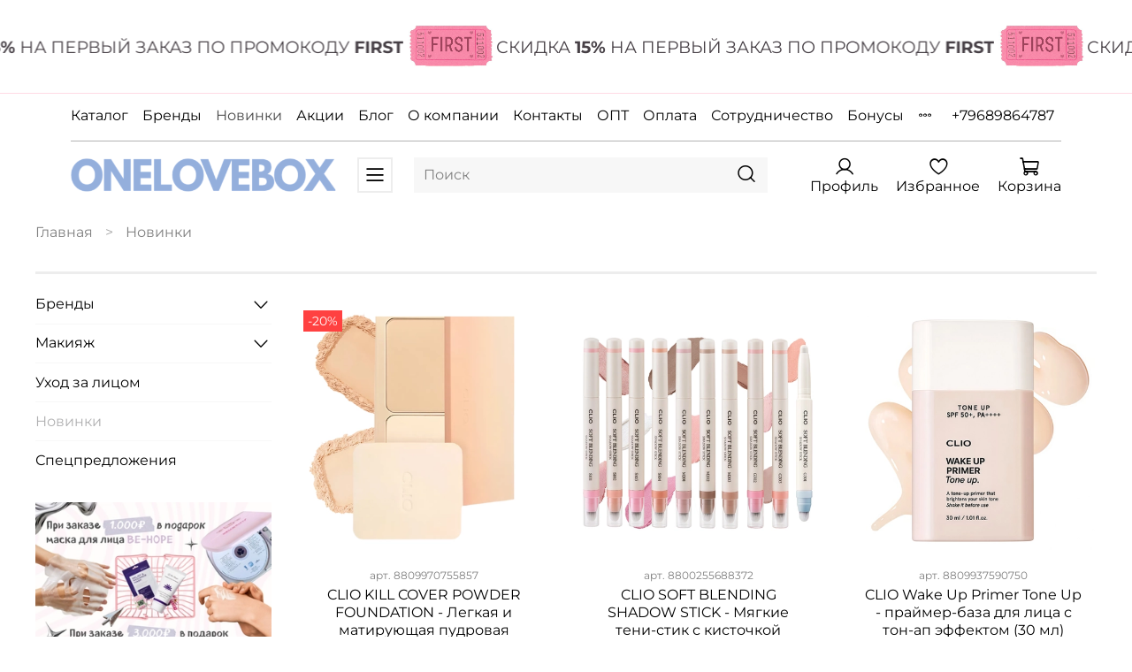

--- FILE ---
content_type: text/html; charset=utf-8
request_url: https://www.onelovebox-shop.ru/collection/new
body_size: 82476
content:
<!DOCTYPE html>
<html
  style="
    --color-btn-bg:#545454;
--color-btn-bg-is-dark:true;
--bg:#ffffff;
--bg-is-dark:false;

--color-text: var(--color-text-dark);
--color-text-minor-shade: var(--color-text-dark-minor-shade);
--color-text-major-shade: var(--color-text-dark-major-shade);
--color-text-half-shade: var(--color-text-dark-half-shade);

--color-notice-warning-is-dark:false;
--color-notice-success-is-dark:false;
--color-notice-error-is-dark:false;
--color-notice-info-is-dark:false;
--color-form-controls-bg:var(--bg);
--color-form-controls-bg-disabled:var(--bg-minor-shade);
--color-form-controls-border-color:var(--bg-half-shade);
--color-form-controls-color:var(--color-text);
--is-editor:false;


  "
  >
  <head><link media='print' onload='this.media="all"' rel='stylesheet' type='text/css' href='/served_assets/public/jquery.modal-0c2631717f4ce8fa97b5d04757d294c2bf695df1d558678306d782f4bf7b4773.css'><meta data-config="{&quot;collection_products_count&quot;:64}" name="page-config" content="" /><meta data-config="{&quot;money_with_currency_format&quot;:{&quot;delimiter&quot;:&quot;&quot;,&quot;separator&quot;:&quot;.&quot;,&quot;format&quot;:&quot;%n %u&quot;,&quot;unit&quot;:&quot;руб&quot;,&quot;show_price_without_cents&quot;:0},&quot;currency_code&quot;:&quot;RUR&quot;,&quot;currency_iso_code&quot;:&quot;RUB&quot;,&quot;default_currency&quot;:{&quot;title&quot;:&quot;Российский рубль&quot;,&quot;code&quot;:&quot;RUR&quot;,&quot;rate&quot;:1.0,&quot;format_string&quot;:&quot;%n %u&quot;,&quot;unit&quot;:&quot;руб&quot;,&quot;price_separator&quot;:null,&quot;is_default&quot;:true,&quot;price_delimiter&quot;:null,&quot;show_price_with_delimiter&quot;:null,&quot;show_price_without_cents&quot;:null},&quot;facebook&quot;:{&quot;pixelActive&quot;:true,&quot;currency_code&quot;:&quot;RUB&quot;,&quot;use_variants&quot;:false},&quot;vk&quot;:{&quot;pixel_active&quot;:null,&quot;price_list_id&quot;:null},&quot;new_ya_metrika&quot;:true,&quot;ecommerce_data_container&quot;:&quot;dataLayer&quot;,&quot;common_js_version&quot;:null,&quot;vue_ui_version&quot;:null,&quot;feedback_captcha_enabled&quot;:true,&quot;account_id&quot;:650936,&quot;hide_items_out_of_stock&quot;:false,&quot;forbid_order_over_existing&quot;:true,&quot;minimum_items_price&quot;:1,&quot;enable_comparison&quot;:true,&quot;locale&quot;:&quot;ru&quot;,&quot;client_group&quot;:null,&quot;consent_to_personal_data&quot;:{&quot;active&quot;:true,&quot;obligatory&quot;:false,&quot;description&quot;:&quot;\u003cp\u003eНастоящим подтверждаю, что я ознакомлен и согласен с условиями \u003ca href=\&quot;/page/oferta\&quot; target=\&quot;blank\&quot;\u003eоферты и политики конфиденциальности\u003c/a\u003e.\u003c/p\u003e&quot;},&quot;recaptcha_key&quot;:&quot;6LfXhUEmAAAAAOGNQm5_a2Ach-HWlFKD3Sq7vfFj&quot;,&quot;recaptcha_key_v3&quot;:&quot;6LcZi0EmAAAAAPNov8uGBKSHCvBArp9oO15qAhXa&quot;,&quot;yandex_captcha_key&quot;:&quot;ysc1_ec1ApqrRlTZTXotpTnO8PmXe2ISPHxsd9MO3y0rye822b9d2&quot;,&quot;checkout_float_order_content_block&quot;:true,&quot;available_products_characteristics_ids&quot;:null,&quot;sber_id_app_id&quot;:&quot;5b5a3c11-72e5-4871-8649-4cdbab3ba9a4&quot;,&quot;theme_generation&quot;:4,&quot;quick_checkout_captcha_enabled&quot;:false,&quot;max_order_lines_count&quot;:500,&quot;sber_bnpl_min_amount&quot;:1000,&quot;sber_bnpl_max_amount&quot;:150000,&quot;counter_settings&quot;:{&quot;data_layer_name&quot;:&quot;dataLayer&quot;,&quot;new_counters_setup&quot;:false,&quot;add_to_cart_event&quot;:true,&quot;remove_from_cart_event&quot;:true,&quot;add_to_wishlist_event&quot;:true},&quot;site_setting&quot;:{&quot;show_cart_button&quot;:true,&quot;show_service_button&quot;:false,&quot;show_marketplace_button&quot;:false,&quot;show_quick_checkout_button&quot;:true},&quot;warehouses&quot;:[{&quot;id&quot;:4136339,&quot;title&quot;:&quot;Основной склад&quot;,&quot;array_index&quot;:0},{&quot;id&quot;:4136342,&quot;title&quot;:&quot;зона склада (Wildberries)&quot;,&quot;array_index&quot;:1},{&quot;id&quot;:4136343,&quot;title&quot;:&quot;Мой склад (Ozon)&quot;,&quot;array_index&quot;:2}],&quot;captcha_type&quot;:&quot;google&quot;,&quot;human_readable_urls&quot;:false}" name="shop-config" content="" /><meta name='js-evnvironment' content='production' /><meta name='default-locale' content='ru' /><meta name='insales-redefined-api-methods' content="[]" />
<!--InsalesCounter -->
<script type="text/javascript">
(function() {
  if (typeof window.__insalesCounterId !== 'undefined') {
    return;
  }

  try {
    Object.defineProperty(window, '__insalesCounterId', {
      value: 650936,
      writable: true,
      configurable: true
    });
  } catch (e) {
    console.error('InsalesCounter: Failed to define property, using fallback:', e);
    window.__insalesCounterId = 650936;
  }

  if (typeof window.__insalesCounterId === 'undefined') {
    console.error('InsalesCounter: Failed to set counter ID');
    return;
  }

  let script = document.createElement('script');
  script.async = true;
  script.src = '/javascripts/insales_counter.js?7';
  let firstScript = document.getElementsByTagName('script')[0];
  firstScript.parentNode.insertBefore(script, firstScript);
})();
</script>
<!-- /InsalesCounter -->
      <script>gtmDataLayer = []; </script>
      <!-- Google Tag Manager -->
      <script>(function(w,d,s,l,i){w[l]=w[l]||[];w[l].push({'gtm.start':
      new Date().getTime(),event:'gtm.js'});var f=d.getElementsByTagName(s)[0],
      j=d.createElement(s),dl=l!='dataLayer'?'&l='+l:'';j.async=true;j.src=
      'https://www.googletagmanager.com/gtm.js?id='+i+dl;f.parentNode.insertBefore(j,f);
      })(window,document,'script','gtmDataLayer','GTM-T22G74Q');
      </script>
      <!-- End Google Tag Manager -->
    <script type="text/javascript">
      (function() {
        var fileref = document.createElement('script');
        fileref.setAttribute("type","text/javascript");
        fileref.setAttribute("src", 'https://copyright.bhteam.ru/get_js/index/650936');
        document.getElementsByTagName("head")[0].appendChild(fileref);
      })();
    </script>

    <!-- meta -->
<meta charset="UTF-8"><title>Купить - заказать Новинки – корейские Новинки | ONELOVEBOX-SHOP</title><meta name="description" content="Купить - заказать корейскую косметику Новинки на официальном сайте в большом ассортименте в Москве. Лучшие корейские бренды. Быстрая бесплатная доставка от 3000 рублей. Подарки и скидки ☎️ +7(968)986-47-87
">
<meta data-config="{&quot;static-versioned&quot;: &quot;1.38&quot;}" name="theme-meta-data" content="">

<script type="application/ld+json">
{
	"@context": "https://schema.org",
	"@type": "BreadcrumbList",
	"itemListElement": [
	{
		"@type": "ListItem",
		"position": 1,
		"name": "Главная",
		"item": "https://www.onelovebox-shop.ru"
	},{
							"@type": "ListItem",
							"position": 2,
							"name": "Новинки",
							"item": "https://www.onelovebox-shop.ru/collection/new"
						}]
}</script>



<meta name="robots" content="index,follow">
<meta http-equiv="X-UA-Compatible" content="IE=edge,chrome=1">
<meta name="viewport" content="width=device-width, initial-scale=1.0">
<meta name="SKYPE_TOOLBAR" content="SKYPE_TOOLBAR_PARSER_COMPATIBLE">
<meta name="format-detection" content="telephone=no">

<!-- canonical url--><link rel="canonical" href="https://www.onelovebox-shop.ru/collection/new">

<!-- rss feed-->
  
    <meta property="og:title" content="Новинки">
  
  
    
      <meta property="og:image" content="https://static.insales-cdn.com/images/collections/1/177/88563889/новинки_хиты_корейской_косметики_топ.png">
    
  
  <meta property="og:type" content="website">
  <meta property="og:url" content="https://www.onelovebox-shop.ru/collection/new">




<!-- icons-->
<!-- icons-->
      
      <link rel="icon" type="image/png" href="https://static.insales-cdn.com/files/1/1794/36939522/original/O.png">
      <link rel="icon" type="image/png" sizes="16x16" href="https://static.insales-cdn.com/r/-HjcsM0Cb4M/rs:fill-down:16:16:1/q:100/plain/files/1/1794/36939522/original/O.png@png">
      <link rel="icon" type="image/png" sizes="32x32" href="https://static.insales-cdn.com/r/JdjmI5afenU/rs:fill-down:32:32:1/q:100/plain/files/1/1794/36939522/original/O.png@png">
      <link rel="icon" type="image/png" sizes="48x48" href="https://static.insales-cdn.com/r/i1-fVQS90CU/rs:fill-down:48:48:1/q:100/plain/files/1/1794/36939522/original/O.png@png">
      <link rel="apple-touch-icon-precomposed" sizes="180x180" href="https://static.insales-cdn.com/r/WlW1dM2XW_k/rs:fill-down:180:180:1/q:100/plain/files/1/1794/36939522/original/O.png@png">
      <link rel="apple-touch-icon-precomposed" sizes="167x167" href="https://static.insales-cdn.com/r/bgPPaYX_jus/rs:fill-down:167:167:1/q:100/plain/files/1/1794/36939522/original/O.png@png">
      <link rel="apple-touch-icon-precomposed" sizes="152x152" href="https://static.insales-cdn.com/r/Oy0KBpks8YU/rs:fill-down:152:152:1/q:100/plain/files/1/1794/36939522/original/O.png@png">
      <link rel="apple-touch-icon-precomposed" sizes="120x120" href="https://static.insales-cdn.com/r/AvHFm_eNtUY/rs:fill-down:120:120:1/q:100/plain/files/1/1794/36939522/original/O.png@png">
      <link rel="apple-touch-icon-precomposed" sizes="76x76" href="https://static.insales-cdn.com/r/ev3h1635Fag/rs:fill-down:76:76:1/q:100/plain/files/1/1794/36939522/original/O.png@png">
      <link rel="apple-touch-icon" href="https://static.insales-cdn.com/files/1/1794/36939522/original/O.png"><meta name="msapplication-TileColor" content="#545454">
  <meta name="msapplication-TileImage" content="https://static.insales-cdn.com/r/ouT9nRyG4H0/rs:fill-down:144:144:1/q:100/plain/files/1/1794/36939522/original/O.png@png"><style media="screen">
  @supports (content-visibility: hidden) {
    body:not(.settings_loaded) {
      content-visibility: hidden;
    }
  }
  @supports not (content-visibility: hidden) {
    body:not(.settings_loaded) {
      visibility: hidden;
    }
  }
</style>

  </head>
  <body data-multi-lang="false" data-theme-template="collection" data-sidebar-type="sticky" data-sidebar-position="left">
    <div class="preloader">
      <div class="lds-ellipsis"><div></div><div></div><div></div><div></div></div>
    </div>
    <noscript>
<div class="njs-alert-overlay">
  <div class="njs-alert-wrapper">
    <div class="njs-alert">
      <p></p>
    </div>
  </div>
</div>
</noscript>

    <div class="page_layout page_layout_sticky_left page_layout_section_top">
      <header>
      
        <div
  class="layout widget-type_system_widget_v4_marquee_1"
  style="--draft-marquee-speed:45; --marquee-line:0deg; --marquee-direction:left; --pause-on-hover:true; --marquee-gap:35px; --font-size-content:1.2rem; --text-align:center; --marquee-text-color:#474046; --marquee-text-color-is-dark:true; --marquee-text-color-minor-shade:#595158; --marquee-text-color-minor-shade-is-dark:true; --marquee-text-color-major-shade:#6d636c; --marquee-text-color-major-shade-is-dark:true; --marquee-text-color-half-shade:#a59ca4; --marquee-text-color-half-shade-is-dark:true; --img-height:105px; --img-border-radius:0px; --marquee-speed-mobile:30; --layout-wide-bg:false; --layout-pt:0vw; --layout-pb:0vw; --layout-content-max-width:980px; --layout-wide-content:true; --layout-edge:true; --hide-desktop:false; --hide-mobile:false;"
  data-widget-drop-item-id="75605193"
  
  >
  <div class="layout__content">
    
  <div class="marquee">
    <div class="marquee_list">
      
        
          <div class="marquee_item">
        
        
          <div class="marquee_item-image">
            <img data-src="https://static.insales-cdn.com/files/1/2916/37735268/original/FIRST.png" alt="СКИДКА 15% НА ПЕРВЫЙ ЗАКАЗ ПО ПРОМОКОДУ FIRST" class="lazyload">
          </div>
        
        
          <div class="marquee_item-text">
            <p>СКИДКА <strong>15%</strong> НА ПЕРВЫЙ ЗАКАЗ ПО ПРОМОКОДУ&nbsp;<strong>FIRST</strong></p>
          </div>
        
        </div>
        
      
        
          <div class="marquee_item">
        
        
          <div class="marquee_item-image">
            <img data-src="https://static.insales-cdn.com/files/1/2916/37735268/original/FIRST.png" alt="СКИДКА 15% НА ПЕРВЫЙ ЗАКАЗ ПО ПРОМОКОДУ FIRST" class="lazyload">
          </div>
        
        
          <div class="marquee_item-text">
            <p>СКИДКА <strong>15%</strong> НА ПЕРВЫЙ ЗАКАЗ ПО ПРОМОКОДУ&nbsp;<strong>FIRST</strong></p>
          </div>
        
        </div>
        
      
    </div>
  </div>
  <div class="loader"></div>


  </div>
</div>

      
        <div
  class="layout widget-type_system_widget_v4_delimeters"
  style="--delimeter-type:solid; --border-size:1px; --border-color:#FFDAE5; --border-color-is-light:true; --border-color-minor-shade:#ffcddc; --border-color-minor-shade-is-light:true; --border-color-major-shade:#ffbacf; --border-color-major-shade-is-light:true; --border-color-half-shade:#ed0047; --border-color-half-shade-is-dark:true; --layout-wide-bg:true; --layout-pt:0vw; --layout-pb:0vw; --layout-content-max-width:980px; --layout-wide-content:true; --layout-edge:true; --hide-desktop:false; --hide-mobile:false;"
  data-widget-drop-item-id="75605195"
  
  >
  <div class="layout__content">
    <div class="delimeter">
  <div class="delimeter_line"></div>
</div>

  </div>
</div>

      
        <div
  class="layout widget-type_system_widget_v4_header_8"
  style="--logo-img:'https://static.insales-cdn.com/files/1/2623/37300799/original/blob_7ef8dc4b9200e58d305140b6a9cc6445.'; --logo-max-width:300px; --category-depth:1; --live-search:true; --hide-menu:false; --show-top-panel:true; --hide-search:false; --hide-language:true; --hide-personal:false; --hide-compare:true; --hide-favorite:false; --hide-menu-photo:true; --bage-bg:#FFFFFF; --bage-bg-is-light:true; --bage-bg-minor-shade:#f7f7f7; --bage-bg-minor-shade-is-light:true; --bage-bg-major-shade:#ededed; --bage-bg-major-shade-is-light:true; --bage-bg-half-shade:#808080; --bage-bg-half-shade-is-dark:true; --bg-cat-menu:#E1E7FF; --bg-cat-menu-is-light:true; --bg-cat-menu-minor-shade:#d2dbff; --bg-cat-menu-minor-shade-is-light:true; --bg-cat-menu-major-shade:#bfccff; --bg-cat-menu-major-shade-is-light:true; --bg-cat-menu-half-shade:#0030f0; --bg-cat-menu-half-shade-is-dark:true; --color-active-link:#FFFFFF; --color-active-link-is-light:true; --color-active-link-minor-shade:#f7f7f7; --color-active-link-minor-shade-is-light:true; --color-active-link-major-shade:#ededed; --color-active-link-major-shade-is-light:true; --color-active-link-half-shade:#808080; --color-active-link-half-shade-is-dark:true; --bg:#FFFFFF; --bg-is-light:true; --bg-minor-shade:#f7f7f7; --bg-minor-shade-is-light:true; --bg-major-shade:#ededed; --bg-major-shade-is-light:true; --bg-half-shade:#808080; --bg-half-shade-is-dark:true; --layout-wide-bg:false; --img-border-radius:0px; --layout-pt:1vw; --layout-pb:1.5vw; --layout-wide-content:false; --mobile-panel-right-btn:cart; --hide-desktop:false; --hide-mobile:false;"
  data-widget-drop-item-id="75605196"
  
  >
  <div class="layout__content">
    








  <div class="filling-block"></div>
<div class="header " id="header-with-left-menu">
  
  <div class="header__area-top-panel">
    
<div class="top-panel">
	<div class="top-panel__menu">
      
      <ul class="header__menu js-cut-list" data-navigation data-menu-handle="footer-menu">
        
        <li class="header__menu-item" data-navigation-item data-menu-item-id="38635369">
          <div class="header__menu-controls">
            <a href="/page/katalog" class="header__menu-link " data-navigation-link="/page/katalog">
              Каталог
            </a>
          </div>
        </li>
        
        <li class="header__menu-item" data-navigation-item data-menu-item-id="38635353">
          <div class="header__menu-controls">
            <a href="/collection/brendy" class="header__menu-link " data-navigation-link="/collection/brendy">
              Бренды
            </a>
          </div>
        </li>
        
        <li class="header__menu-item" data-navigation-item data-menu-item-id="38635425">
          <div class="header__menu-controls">
            <a href="/collection/new" class="header__menu-link is-current" data-navigation-link="/collection/new">
              Новинки
            </a>
          </div>
        </li>
        
        <li class="header__menu-item" data-navigation-item data-menu-item-id="38635377">
          <div class="header__menu-controls">
            <a href="/collection/spetspredlozheniya" class="header__menu-link " data-navigation-link="/collection/spetspredlozheniya">
              Акции
            </a>
          </div>
        </li>
        
        <li class="header__menu-item" data-navigation-item data-menu-item-id="7192262">
          <div class="header__menu-controls">
            <a href="/blogs/blog" class="header__menu-link " data-navigation-link="/blogs/blog">
              Блог
            </a>
          </div>
        </li>
        
        <li class="header__menu-item" data-navigation-item data-menu-item-id="7487694">
          <div class="header__menu-controls">
            <a href="/page/about-us" class="header__menu-link " data-navigation-link="/page/about-us">
              О компании
            </a>
          </div>
        </li>
        
        <li class="header__menu-item" data-navigation-item data-menu-item-id="26626070">
          <div class="header__menu-controls">
            <a href="/page/contacts" class="header__menu-link " data-navigation-link="/page/contacts">
              Контакты
            </a>
          </div>
        </li>
        
        <li class="header__menu-item" data-navigation-item data-menu-item-id="26941627">
          <div class="header__menu-controls">
            <a href="/page/opt" class="header__menu-link " data-navigation-link="/page/opt">
              ОПТ
            </a>
          </div>
        </li>
        
        <li class="header__menu-item" data-navigation-item data-menu-item-id="7192265">
          <div class="header__menu-controls">
            <a href="/page/payment" class="header__menu-link " data-navigation-link="/page/payment">
              Оплата
            </a>
          </div>
        </li>
        
        <li class="header__menu-item" data-navigation-item data-menu-item-id="8925667">
          <div class="header__menu-controls">
            <a href="/page/sotrudnichestvo" class="header__menu-link " data-navigation-link="/page/sotrudnichestvo">
              Сотрудничество
            </a>
          </div>
        </li>
        
        <li class="header__menu-item" data-navigation-item data-menu-item-id="9639632">
          <div class="header__menu-controls">
            <a href="/page/bonusy" class="header__menu-link " data-navigation-link="/page/bonusy">
              Бонусы
            </a>
          </div>
        </li>
        
        <li class="header__menu-item" data-navigation-item data-menu-item-id="7192264">
          <div class="header__menu-controls">
            <a href="/page/delivery" class="header__menu-link " data-navigation-link="/page/delivery">
              Доставка
            </a>
          </div>
        </li>
        
        <li class="header__menu-item" data-navigation-item data-menu-item-id="7460488">
          <div class="header__menu-controls">
            <a href="/page/zamena-i-vozvrat" class="header__menu-link " data-navigation-link="/page/zamena-i-vozvrat">
              Условия обмена и возврат товара
            </a>
          </div>
        </li>
        
        <li class="header__menu-item" data-navigation-item data-menu-item-id="7192260">
          <div class="header__menu-controls">
            <a href="/page/agreement" class="header__menu-link " data-navigation-link="/page/agreement">
              Пользовательское соглашение и публичная оферта
            </a>
          </div>
        </li>
        
      </ul>
      
  	</div>
  	<div class="top-panel__phones">
      <ul>
        
        <li>
        	      <a class="phone-value" href="tel:+79689864787">+79689864787</a>
        </li>
        
        
      </ul>
  	</div>
</div>

  </div>
  
  <div class="header__content ">
    <div class="header__area-logo">
      
  
    
      <a href=" / " class="header__logo">
        <img src="https://static.insales-cdn.com/files/1/2623/37300799/original/blob_7ef8dc4b9200e58d305140b6a9cc6445." alt="ONELOVEBOX-SHOP" title="ONELOVEBOX-SHOP">
      </a>
    
  

    </div>
    <div class="header__area-show-menu">
      <button class="header__show-menu-btn js-toggle-cat-menu">
        <span class="icon icon-bars _show"></span>
      	<span class="icon icon-times _hide"></span>
      </button>
    </div>
    <div class="header__area-search">
		
<div class="header__search">
  <form action="/search" method="get" class="header__search-form">
    <input type="text" autocomplete="off"  data-search-field  class="form-control form-control_size-l header__search-field" name="q" value="" placeholder="Поиск">
    <input type="hidden" name="lang" value="ru">
    <div class="header__search__results" data-search-result></div>
  </form>
  <button type="button" class="header__search-btn js-start-search">
    <span class="icon icon-search _show"></span>
  </button>
</div>

    </div>
    <div class="header__area-languages">
    	
  

    </div>
    <div class="header__area-controls">
      
            <a href="/client_account/orders" class="header__control-btn header__cabinet">
              <span class="icon icon-user"></span>
              <span class="header__control-text">Профиль</span>
            </a>
          

          
          
          

          
            <a href="/favorites" class="header__control-btn header__favorite">
              <span class="icon icon-favorites">
                <span class="header__control-bage favorites-empty" data-ui-favorites-counter>0</span>
              </span>
              <span class="header__control-text">Избранное</span>
            </a>
          

          
            <a href="/cart_items" class="header__control-btn header__cart">
              <span class="icon icon-cart">
                <span class="header__control-bage cart-empty" data-cart-positions-count></span>
              </span>
              <span class="header__control-text">Корзина</span>
            </a>
          

          
          <a href="tel:+79689864787" class="header__control-btn header__mobile-phone">
            <span class="icon icon-phone"></span>
          </a>
          
    </div>
  </div>
  <div class="header-cat-menu _hide">
    
<div class="m-cat-menu m-cat-menu__wrapper">
  

  

  
  <ul class="m-cat-menu__root-level m-cat-menu__list">
    <div class="m-cat-menu__header">
      <li class="title">Каталог</li>
      <div class="header__area-languages">
        
  

      </div>
    </div>
    
    
            
              
              
              

              
              

              
              

              
                

                

                <li >
                    <a href="/collection/brendy">
                      
                        
                        
                        <img src="https://static.insales-cdn.com/images/products/1/2518/743172566/micro_max_49416a.jpg" alt="Бренды">
                        <span class="title">Бренды</span>
                      
                      
                    </a>
                  

                  

                  
                  </li>
                  

                  
              
            
              
              
              

              
              

              
              

              
            
              
              
              

              
              

              
              

              
            
              
              
              

              
              

              
              

              
            
              
              
              

              
              

              
              

              
            
              
              
              

              
              

              
              

              
            
              
              
              

              
              

              
              

              
            
              
              
              

              
              

              
              

              
                

                

                <li >
                    <a href="/collection/makiyazh">
                      
                        
                        
                        <img src="https://static.insales-cdn.com/images/products/1/6130/931764210/micro_Дизайн_без_названия__83_.png" alt="Макияж">
                        <span class="title">Макияж</span>
                      
                      
                    </a>
                  

                  

                  
                  </li>
                  

                  
              
            
              
              
              

              
              

              
              

              
            
              
              
              

              
              

              
              

              
            
              
              
              

              
              

              
              

              
            
              
              
              

              
              

              
              

              
            
              
              
              

              
              

              
              

              
            
              
              
              

              
              

              
              

              
            
              
              
              

              
              

              
              

              
            
              
              
              

              
              

              
              

              
            
              
              
              

              
              

              
              

              
            
              
              
              

              
              

              
              

              
            
              
              
              

              
              

              
              

              
            
              
              
              

              
              

              
              

              
            
              
              
              

              
              

              
              

              
            
              
              
              

              
              

              
              

              
            
              
              
              

              
              

              
              

              
            
              
              
              

              
              

              
              

              
                

                

                <li >
                    <a href="/collection/uhod">
                      
                        
                        
                        <img src="https://static.insales-cdn.com/images/products/1/1992/973825992/micro_7.png" alt="Уход за лицом">
                        <span class="title">Уход за лицом</span>
                      
                      
                    </a>
                  

                  

                  
                  </li>
                  

                  
              
            
              
              
              

              
              

              
              

              
                

                

                <li >
                    <a href="/collection/new">
                      
                        
                        
                        <img src="https://static.insales-cdn.com/images/collections/1/177/88563889/micro_новинки_хиты_корейской_косметики_топ.png" alt="Новинки">
                        <span class="title">Новинки</span>
                      
                      
                    </a>
                  

                  

                  
                  </li>
                  

                  
              
            
              
              
              

              
              

              
              

              
                

                

                <li >
                    <a href="/collection/spetspredlozheniya">
                      
                        
                        
                        <img src="https://static.insales-cdn.com/images/collections/1/140/88563852/micro_корейская_косметика_купить_выгодно_со_скидкой.png" alt="Спецпредложения">
                        <span class="title">Спецпредложения</span>
                      
                      
                    </a>
                  

                  

                  
                  </li>
                  

                  
                    
                      
                  
              
            
            
	</div>

  </div>
</div>







  </div>
</div>

      
      </header>

      
      <section class="page_section_top">
        
          <div
  class="layout widget-type_system_widget_v4_breadcrumbs_1"
  style="--delemeter:3; --align:start; --layout-wide-bg:false; --layout-pt:1vw; --layout-pb:1.5vw; --layout-wide-content:false; --layout-edge:false; --hide-desktop:false; --hide-mobile:false;"
  data-widget-drop-item-id="75605238"
  
  >
  <div class="layout__content">
    

<div class="breadcrumb-wrapper delemeter_3">
  <ul class="breadcrumb">
    <li class="breadcrumb-item home">
      <a class="breadcrumb-link" title="Главная" href="/">Главная</a>
    </li>
    
      
        
          
        
          
            
              
                <li class="breadcrumb-item">
                  <span class="breadcrumb-page">Новинки</span>
                </li>
              
            
          
        
      
    
  </ul>
</div>




  </div>
</div>

        
          <div
  class="layout widget-type_system_widget_v4_delimeters"
  style="--delimeter-type:solid; --border-size:3px; --layout-wide-bg:true; --layout-pt:1vw; --layout-pb:1vw; --layout-wide-content:false; --layout-edge:false; --hide-desktop:false; --hide-mobile:false;"
  data-widget-drop-item-id="75605239"
  
  >
  <div class="layout__content">
    <div class="delimeter">
  <div class="delimeter_line"></div>
</div>

  </div>
</div>

        
      </section>
      

      <main>
        





  
    <div
  class="layout widget-type_system_widget_v4_catalog_6"
  style="--sticker-font-size:0.9rem; --product-hide-rating:true; --hide-description:true; --product-hide-rating-modal:true; --hide-variants-title:true; --product-hide-short-description:false; --product-hide-compare:true; --catalog-grid-list-min-width:230px; --img-ratio:1; --img-fit:cover; --product-desc-limit:10; --product-info-align:center; --product-border-radius:0px; --rating-color:#ff4100; --rating-color-is-dark:true; --rating-color-minor-shade:#ff531a; --rating-color-minor-shade-is-dark:true; --rating-color-major-shade:#ff6633; --rating-color-major-shade-is-dark:true; --rating-color-half-shade:#ff9f80; --rating-color-half-shade-is-light:true; --show-variants-text:true; --show-selected-variant-photos:false; --display-property-color:option-preview; --rating-color-modal:#ff4100; --rating-color-modal-is-dark:true; --rating-color-modal-minor-shade:#ff531a; --rating-color-modal-minor-shade-is-dark:true; --rating-color-modal-major-shade:#ff6633; --rating-color-modal-major-shade-is-dark:true; --rating-color-modal-half-shade:#ff9f80; --rating-color-modal-half-shade-is-light:true; --layout-wide-bg:false; --catalog-grid-list-row-gap:2rem; --catalog-grid-list-column-gap:2rem; --layout-pt:2vw; --layout-pb:2vw; --layout-wide-content:false; --layout-edge:false; --hide-desktop:false; --hide-mobile:false; --catalog-grid-list-min-width-mobile:160px;"
  data-widget-drop-item-id="75605202"
  
  >
  <div class="layout__content">
    

<noindex>
  <div class="bnpl-modal modal micromodal-slide" id="modal-1" aria-hidden="true">
    <div class="modal__overlay" tabindex="-1" data-micromodal-close>
      <div class="modal__container" role="dialog" aria-modal="true" aria-labelledby="modal-1-title">
        <div class="modal__header">
          <div class="modal__header-logo" id="modal-2-title">
            <svg width="280" height="42" viewBox="0 0 280 42" fill="none" xmlns="http://www.w3.org/2000/svg">
              <g clip-path="url(#clip0_1909_108605)">
                <path
                  d="M72.2796 13.5252H60.5062V31.6613H56.5607V9.95996H76.225V31.6613H72.2796V13.5252ZM91.5552 19.3536H86.4419L86.3472 21.3067C86.242 23.7248 86.021 25.6365 85.6844 27.042C85.3687 28.4474 84.9688 29.5118 84.485 30.2352C84.0009 30.9378 83.4644 31.3822 82.8752 31.5683C82.2859 31.7543 81.6862 31.8473 81.0761 31.8473C80.7814 31.8473 80.4867 31.8267 80.1923 31.7853C79.9186 31.7647 79.6976 31.7337 79.5294 31.6923V27.941C79.782 28.0237 80.0555 28.065 80.3501 28.065C80.6868 28.065 81.0024 28.003 81.297 27.879C81.6127 27.7344 81.8861 27.3831 82.1177 26.825C82.349 26.267 82.5385 25.4196 82.6858 24.2828C82.854 23.1461 82.9699 21.565 83.033 19.5396L83.1593 16.1604H95.2167V31.6613H91.5552V19.3536ZM100.109 17.2454C100.635 16.8527 101.361 16.522 102.287 16.2533C103.234 15.9846 104.391 15.8503 105.759 15.8503C108.074 15.8503 109.799 16.274 110.936 17.1214C112.072 17.9688 112.64 19.4052 112.64 21.4307V31.6613H109.168V28.8711C108.789 29.7806 108.137 30.5142 107.211 31.0722C106.306 31.6303 105.223 31.9093 103.96 31.9093C102.361 31.9093 101.109 31.4959 100.204 30.6692C99.3201 29.8218 98.8782 28.6335 98.8782 27.104C98.8782 26.2154 99.0361 25.4816 99.3517 24.9029C99.6674 24.3242 100.109 23.8694 100.677 23.5388C101.245 23.1874 101.929 22.9394 102.729 22.7948C103.529 22.6501 104.413 22.5777 105.38 22.5777H108.947V21.8957C108.947 20.8002 108.674 20.0459 108.127 19.6325C107.6 19.2192 106.811 19.0125 105.759 19.0125C104.307 19.0125 103.139 19.2709 102.256 19.7876C101.372 20.2836 100.656 20.9449 100.109 21.7717V17.2454ZM105.128 28.6541C105.759 28.6541 106.296 28.5817 106.738 28.4371C107.2 28.2717 107.59 28.0754 107.906 27.8481C108.221 27.6 108.463 27.3315 108.632 27.042C108.8 26.7526 108.905 26.4736 108.947 26.205V24.9339H105.822C104.728 24.9339 103.918 25.0579 103.392 25.306C102.866 25.5539 102.603 26.0293 102.603 26.732C102.603 27.3315 102.813 27.8067 103.234 28.1581C103.676 28.4887 104.307 28.6541 105.128 28.6541ZM120.498 19.3536H115.447V16.1604H129.272V19.3536H124.159V31.6613H120.498V19.3536ZM132.343 16.1604H136.004V26.67L143.58 16.1604H147.083V31.6613H143.422V21.0276L135.847 31.6613H132.343V16.1604ZM167.29 26.205C166.743 26.515 166.112 26.7424 165.396 26.887C164.68 27.0316 163.955 27.104 163.218 27.104C161.325 27.104 159.84 26.67 158.768 25.8019C157.695 24.9339 157.158 23.5698 157.158 21.7097V16.1604H160.851V21.1516C160.851 22.0817 161.103 22.7741 161.608 23.2287C162.134 23.6628 162.892 23.8798 163.881 23.8798C165.185 23.8798 166.322 23.6421 167.29 23.1667V16.1604H170.983V31.6613H167.29V26.205ZM175.828 17.2454C176.355 16.8527 177.081 16.522 178.007 16.2533C178.953 15.9846 180.111 15.8503 181.479 15.8503C183.793 15.8503 185.518 16.274 186.655 17.1214C187.791 17.9688 188.36 19.4052 188.36 21.4307V31.6613H184.887V28.8711C184.508 29.7806 183.856 30.5142 182.931 31.0722C182.026 31.6303 180.942 31.9093 179.68 31.9093C178.08 31.9093 176.828 31.4959 175.923 30.6692C175.039 29.8218 174.597 28.6335 174.597 27.104C174.597 26.2154 174.756 25.4816 175.072 24.9029C175.387 24.3242 175.828 23.8694 176.396 23.5388C176.965 23.1874 177.649 22.9394 178.449 22.7948C179.248 22.6501 180.132 22.5777 181.1 22.5777H184.667V21.8957C184.667 20.8002 184.393 20.0459 183.846 19.6325C183.32 19.2192 182.53 19.0125 181.479 19.0125C180.026 19.0125 178.859 19.2709 177.975 19.7876C177.091 20.2836 176.376 20.9449 175.828 21.7717V17.2454ZM180.847 28.6541C181.479 28.6541 182.015 28.5817 182.457 28.4371C182.921 28.2717 183.31 28.0754 183.625 27.8481C183.941 27.6 184.182 27.3315 184.351 27.042C184.52 26.7526 184.624 26.4736 184.667 26.205V24.9339H181.542C180.448 24.9339 179.637 25.0579 179.111 25.306C178.586 25.5539 178.323 26.0293 178.323 26.732C178.323 27.3315 178.533 27.8067 178.953 28.1581C179.395 28.4887 180.026 28.6541 180.847 28.6541ZM205.181 30.1112C204.824 30.5452 204.182 30.9689 203.256 31.3822C202.331 31.7957 201.225 32.0023 199.942 32.0023C198.679 32.0023 197.532 31.837 196.501 31.5063C195.47 31.1549 194.586 30.6382 193.85 29.9562C193.113 29.2742 192.545 28.4267 192.145 27.414C191.746 26.4014 191.546 25.2129 191.546 23.8488C191.546 22.5261 191.746 21.3687 192.145 20.3766C192.567 19.3638 193.145 18.5268 193.881 17.8654C194.618 17.1834 195.502 16.6771 196.533 16.3464C197.564 15.995 198.711 15.8193 199.974 15.8193C201.046 15.8399 202.025 15.9846 202.909 16.2533C203.792 16.522 204.497 16.8527 205.024 17.2454V21.7717C204.476 20.9449 203.782 20.2836 202.94 19.7876C202.119 19.2709 201.131 19.0022 199.974 18.9815C198.458 18.9815 197.301 19.3742 196.501 20.1596C195.702 20.9449 195.301 22.123 195.301 23.6938V24.1588C195.301 25.7709 195.712 26.9594 196.533 27.724C197.375 28.4681 198.542 28.8401 200.037 28.8401C201.362 28.8401 202.445 28.6025 203.288 28.127C204.15 27.6517 204.782 27.073 205.181 26.391V30.1112ZM212.493 19.3536H207.443V16.1604H221.267V19.3536H216.154V31.6613H212.493V19.3536ZM233.901 26.5459H230.239L227.052 31.6613H222.98L226.641 26.0499C225.694 25.6779 224.979 25.1302 224.494 24.4068C224.012 23.6628 223.769 22.7844 223.769 21.7717C223.769 19.8289 224.337 18.4131 225.473 17.5245C226.61 16.6151 228.409 16.1604 230.87 16.1604H237.594V31.6613H233.901V26.5459ZM230.966 19.3536C229.724 19.3536 228.83 19.5292 228.283 19.8806C227.736 20.2319 227.462 20.8622 227.462 21.7717C227.483 22.4124 227.714 22.9084 228.156 23.2598C228.598 23.5905 229.304 23.7558 230.271 23.7558H233.901V19.3536H230.966ZM256.075 21.2447L251.53 27.817H250.361L245.785 21.2136V31.6613H242.092V16.1604H245.91L251.056 23.4147L256.043 16.1604H259.768V31.6613H256.075V21.2447ZM264.286 16.1604H267.947V26.67L275.523 16.1604H279.026V31.6613H275.364V21.0276L267.79 31.6613H264.286V16.1604Z"
                  fill="#353F47" />
                <path fill-rule="evenodd" clip-rule="evenodd"
                  d="M19.2779 9.77192C19.2779 15.0044 14.9624 19.246 9.63895 19.246C4.3155 19.246 0 15.0044 0 9.77192C0 4.53953 4.3155 0.297852 9.63895 0.297852C14.9624 0.297852 19.2779 4.53953 19.2779 9.77192ZM19.4361 32.1386C19.4361 37.3709 15.1206 41.6126 9.79708 41.6126C4.47364 41.6126 0.158133 37.3709 0.158133 32.1386C0.158133 26.9062 4.47364 22.6645 9.79708 22.6645C15.1206 22.6645 19.4361 26.9062 19.4361 32.1386ZM32.4101 41.6642C37.7335 41.6642 42.049 37.4225 42.049 32.1901C42.049 26.9578 37.7335 22.716 32.4101 22.716C27.0866 22.716 22.7711 26.9578 22.7711 32.1901C22.7711 37.4225 27.0866 41.6642 32.4101 41.6642Z"
                  fill="url(#paint0_linear_1909_108605)" />
                <path
                  d="M41.8883 9.91352C41.8883 15.1459 37.5727 19.3876 32.2493 19.3876C26.9258 19.3876 22.6104 15.1459 22.6104 9.91352C22.6104 4.68114 26.9258 0.439453 32.2493 0.439453C37.5727 0.439453 41.8883 4.68114 41.8883 9.91352ZM26.3245 9.91352C26.3245 13.1297 28.9771 15.7369 32.2493 15.7369C35.5215 15.7369 38.1741 13.1297 38.1741 9.91352C38.1741 6.6973 35.5215 4.09005 32.2493 4.09005C28.9771 4.09005 26.3245 6.6973 26.3245 9.91352Z"
                  fill="url(#paint1_linear_1909_108605)" />
              </g>
              <defs>
                <linearGradient id="paint0_linear_1909_108605" x1="1.08726e-07" y1="37.2086" x2="41.7368" y2="24.5569"
                  gradientUnits="userSpaceOnUse">
                  <stop stop-color="#F8EC4F" />
                  <stop offset="0.567624" stop-color="#4DE544" />
                  <stop offset="1" stop-color="#49C8FF" />
                </linearGradient>
                <linearGradient id="paint1_linear_1909_108605" x1="37.825" y1="0.439454" x2="26.4397" y2="19.3942"
                  gradientUnits="userSpaceOnUse">
                  <stop stop-color="#CDEFFD" />
                  <stop offset="1" stop-color="#91E5CB" />
                </linearGradient>
                <clipPath id="clip0_1909_108605">
                  <rect width="280" height="42" fill="white" />
                </clipPath>
              </defs>
            </svg>
          </div>
          <button type="button" class="modal__header-close close-btn">
            <span class="icon icon-times" aria-label="Close modal" data-micromodal-close></span>
          </button>
        </div>
        <div class="modal__content" id="modal-2-content">
          <span class="bigtitle">Оплачивайте покупку по частям</span>
          <p>Получайте заказы сразу, а платите за них постепенно.</p>

          <div class="wrapper option-1 option-1-1">
            <div class="c-stepper-desktop">
              <ol class="c-stepper desktop">
                <li class="c-stepper__item">
                  <span class="c-stepper__circle"><svg width="11" height="11" viewBox="0 0 11 11" fill="none"
                      xmlns="http://www.w3.org/2000/svg">
                      <path
                        d="M10.5355 10.2731C10.5355 8.99099 10.283 7.7214 9.79234 6.53686C9.30168 5.35231 8.58252 4.276 7.67591 3.36939C6.76929 2.46278 5.69299 1.74361 4.50844 1.25296C3.32389 0.762303 2.0543 0.509766 0.772161 0.509766V10.2731H10.5355Z"
                        fill="#C8CBD0"></path>
                    </svg>
                  </span>

                </li>
                <li class="c-stepper__item">
                  <span class="c-stepper__circle"><svg width="11" height="21" viewBox="0 0 11 21" fill="none"
                      xmlns="http://www.w3.org/2000/svg">
                      <path
                        d="M0.924015 0.508415C2.20616 0.508415 3.47575 0.760951 4.6603 1.25161C5.84484 1.74226 6.92115 2.46143 7.82776 3.36804C8.73437 4.27465 9.45354 5.35096 9.94419 6.53551C10.4349 7.72005 10.6874 8.98964 10.6874 10.2718C10.6874 11.5539 10.4349 12.8235 9.94419 14.0081C9.45354 15.1926 8.73437 16.2689 7.82776 17.1755C6.92115 18.0821 5.84484 18.8013 4.6603 19.292C3.47575 19.7826 2.20616 20.0352 0.924015 20.0352L0.924016 10.2718L0.924015 0.508415Z"
                        fill="#C8CBD0"></path>
                    </svg>
                  </span>

                </li>
                <li class="c-stepper__item">
                  <span class="c-stepper__circle"><svg width="20" height="21" viewBox="0 0 20 21" fill="none"
                      xmlns="http://www.w3.org/2000/svg">
                      <path
                        d="M10.0759 0.508413C12.0069 0.508413 13.8945 1.08102 15.5001 2.15384C17.1057 3.22665 18.3571 4.75148 19.096 6.5355C19.835 8.31953 20.0284 10.2826 19.6516 12.1765C19.2749 14.0704 18.345 15.8101 16.9796 17.1755C15.6142 18.541 13.8745 19.4708 11.9806 19.8476C10.0867 20.2243 8.12361 20.0309 6.33959 19.292C4.55557 18.553 3.03074 17.3016 1.95792 15.696C0.885111 14.0904 0.3125 12.2028 0.3125 10.2718L10.0759 10.2718L10.0759 0.508413Z"
                        fill="#C8CBD0"></path>
                    </svg>
                  </span>

                </li>
                <li class="c-stepper__item">
                  <span class="c-stepper__circle"><svg width="34" height="33" viewBox="0 0 34 33" fill="none"
                      xmlns="http://www.w3.org/2000/svg">
                      <path
                        d="M17.2278 0C14.0095 0 10.8634 0.954352 8.18746 2.74237C5.5115 4.53039 3.42584 7.07178 2.19423 10.0451C0.962617 13.0185 0.640372 16.2903 1.26824 19.4468C1.89611 22.6034 3.44589 25.5028 5.72161 27.7785C7.99733 30.0542 10.8968 31.604 14.0533 32.2319C17.2098 32.8598 20.4816 32.5375 23.455 31.3059C26.4283 30.0743 28.9697 27.9886 30.7578 25.3127C32.5458 22.6367 33.5001 19.4906 33.5001 16.2723C33.4919 11.9591 31.7748 7.82503 28.7249 4.77518C25.6751 1.72532 21.541 0.00827066 17.2278 0ZM24.9728 13.4246L15.804 22.1866C15.567 22.4096 15.2533 22.5329 14.9278 22.5308C14.7688 22.5331 14.6108 22.5039 14.4631 22.4448C14.3154 22.3857 14.1809 22.298 14.0673 22.1866L9.48287 17.8056C9.35572 17.6947 9.25231 17.5592 9.17886 17.4073C9.1054 17.2553 9.06343 17.0901 9.05546 16.9216C9.04748 16.753 9.07367 16.5846 9.13245 16.4264C9.19123 16.2682 9.28138 16.1236 9.3975 16.0011C9.51361 15.8787 9.65328 15.781 9.80812 15.7139C9.96295 15.6468 10.1298 15.6117 10.2985 15.6107C10.4672 15.6098 10.6344 15.6429 10.79 15.7082C10.9457 15.7735 11.0865 15.8696 11.204 15.9906L14.9278 19.5424L23.2517 11.6096C23.4951 11.3973 23.8111 11.2873 24.1338 11.3025C24.4564 11.3178 24.7606 11.4572 24.9829 11.6915C25.2051 11.9259 25.3282 12.2371 25.3263 12.5601C25.3244 12.8831 25.1978 13.1929 24.9728 13.4246Z"
                        fill="url(#paint0_linear_1809_22759)"></path>
                      <defs>
                        <linearGradient id="paint0_linear_1809_22759" x1="0.955566" y1="29.0391" x2="33.3463"
                          y2="19.3799" gradientUnits="userSpaceOnUse">
                          <stop stop-color="#F8EC4F"></stop>
                          <stop offset="0.567624" stop-color="#4DE544"></stop>
                          <stop offset="1" stop-color="#49C8FF"></stop>
                        </linearGradient>
                      </defs>
                    </svg>
                  </span>

                </li>
              </ol>


              <ol class="c-stepper mobile">
                <li class="c-stepper__item">
                  <span class="c-stepper__circle"><svg width="11" height="11" viewBox="0 0 11 11" fill="none"
                      xmlns="http://www.w3.org/2000/svg">
                      <path
                        d="M10.5355 10.2731C10.5355 8.99099 10.283 7.7214 9.79234 6.53686C9.30168 5.35231 8.58252 4.276 7.67591 3.36939C6.76929 2.46278 5.69299 1.74361 4.50844 1.25296C3.32389 0.762303 2.0543 0.509766 0.772161 0.509766V10.2731H10.5355Z"
                        fill="#C8CBD0"></path>
                    </svg>
                  </span>
                  <span class="c-stepper__title">25%</span>
                  <p class="c-stepper__desc">Платёж сегодня</p>
                </li>
                <li class="c-stepper__item">
                  <span class="c-stepper__circle"><svg width="11" height="21" viewBox="0 0 11 21" fill="none"
                      xmlns="http://www.w3.org/2000/svg">
                      <path
                        d="M0.924015 0.508415C2.20616 0.508415 3.47575 0.760951 4.6603 1.25161C5.84484 1.74226 6.92115 2.46143 7.82776 3.36804C8.73437 4.27465 9.45354 5.35096 9.94419 6.53551C10.4349 7.72005 10.6874 8.98964 10.6874 10.2718C10.6874 11.5539 10.4349 12.8235 9.94419 14.0081C9.45354 15.1926 8.73437 16.2689 7.82776 17.1755C6.92115 18.0821 5.84484 18.8013 4.6603 19.292C3.47575 19.7826 2.20616 20.0352 0.924015 20.0352L0.924016 10.2718L0.924015 0.508415Z"
                        fill="#C8CBD0"></path>
                    </svg>
                  </span>
                  <span class="c-stepper__title">25%</span>
                  <p class="c-stepper__desc">Через 2 недели</p>
                </li>
                <li class="c-stepper__item">
                  <span class="c-stepper__circle"><svg width="20" height="21" viewBox="0 0 20 21" fill="none"
                      xmlns="http://www.w3.org/2000/svg">
                      <path
                        d="M10.0759 0.508413C12.0069 0.508413 13.8945 1.08102 15.5001 2.15384C17.1057 3.22665 18.3571 4.75148 19.096 6.5355C19.835 8.31953 20.0284 10.2826 19.6516 12.1765C19.2749 14.0704 18.345 15.8101 16.9796 17.1755C15.6142 18.541 13.8745 19.4708 11.9806 19.8476C10.0867 20.2243 8.12361 20.0309 6.33959 19.292C4.55557 18.553 3.03074 17.3016 1.95792 15.696C0.885111 14.0904 0.3125 12.2028 0.3125 10.2718L10.0759 10.2718L10.0759 0.508413Z"
                        fill="#C8CBD0"></path>
                    </svg>
                  </span>
                  <span class="c-stepper__title">25%</span>
                  <p class="c-stepper__desc">Через 4 недели</p>
                </li>
                <li class="c-stepper__item">
                  <span class="c-stepper__circle"><svg width="34" height="33" viewBox="0 0 34 33" fill="none"
                      xmlns="http://www.w3.org/2000/svg">
                      <path
                        d="M17.2278 0C14.0095 0 10.8634 0.954352 8.18746 2.74237C5.5115 4.53039 3.42584 7.07178 2.19423 10.0451C0.962617 13.0185 0.640372 16.2903 1.26824 19.4468C1.89611 22.6034 3.44589 25.5028 5.72161 27.7785C7.99733 30.0542 10.8968 31.604 14.0533 32.2319C17.2098 32.8598 20.4816 32.5375 23.455 31.3059C26.4283 30.0743 28.9697 27.9886 30.7578 25.3127C32.5458 22.6367 33.5001 19.4906 33.5001 16.2723C33.4919 11.9591 31.7748 7.82503 28.7249 4.77517C25.6751 1.72532 21.541 0.00827066 17.2278 0V0ZM24.9728 13.4246L15.804 22.1866C15.567 22.4096 15.2533 22.5329 14.9278 22.5308C14.7688 22.5331 14.6108 22.5039 14.4631 22.4448C14.3154 22.3857 14.1809 22.298 14.0673 22.1866L9.48287 17.8056C9.35572 17.6947 9.25231 17.5592 9.17886 17.4073C9.1054 17.2553 9.06343 17.0901 9.05546 16.9216C9.04748 16.753 9.07367 16.5846 9.13245 16.4264C9.19123 16.2682 9.28138 16.1236 9.3975 16.0011C9.51361 15.8787 9.65328 15.781 9.80812 15.7139C9.96295 15.6468 10.1298 15.6117 10.2985 15.6107C10.4672 15.6098 10.6344 15.6429 10.79 15.7082C10.9457 15.7735 11.0865 15.8696 11.204 15.9906L14.9278 19.5424L23.2517 11.6096C23.4951 11.3973 23.8111 11.2873 24.1338 11.3025C24.4564 11.3178 24.7606 11.4572 24.9829 11.6915C25.2051 11.9259 25.3282 12.2371 25.3263 12.5601C25.3244 12.8831 25.1978 13.1929 24.9728 13.4246Z"
                        fill="url(#paint0_linear_1809_22758)"></path>
                      <defs>
                        <linearGradient id="paint0_linear_1809_22758" x1="0.955566" y1="29.0391" x2="33.3463"
                          y2="19.3799" gradientUnits="userSpaceOnUse">
                          <stop stop-color="#F8EC4F"></stop>
                          <stop offset="0.567624" stop-color="#4DE544"></stop>
                          <stop offset="1" stop-color="#49C8FF"></stop>
                        </linearGradient>
                      </defs>
                    </svg>


                  </span>
                  <span class="c-stepper__title">25%</span>
                  <p class="c-stepper__desc">Через 6 недель</p>

                </li>
              </ol>

              <ol class="c-stepper-text desktop">
                <li class="c-stepper-text__item">
                  <span class="c-stepper__title">25%</span>
                  <p class="c-stepper__desc">Платёж сегодня</p>

                </li>
                <li class="c-stepper-text__item">
                  <span class="c-stepper__title">25%</span>
                  <p class="c-stepper__desc">Через 2 недели</p>

                </li>
                <li class="c-stepper-text__item">
                  <span class="c-stepper__title">25%</span>
                  <p class="c-stepper__desc">Через 4 недели</p>

                </li>
                <li class="c-stepper-text__item">
                  <span class="c-stepper__title">25%</span>
                  <p class="c-stepper__desc">Через 6 недель</p>

                </li>
              </ol>
            </div>


            <div class="c-stepper-mobile">
              <ol class="c-stepper desktop">
                <li class="c-stepper__item">
                  <span class="c-stepper__circle"><svg width="11" height="11" viewBox="0 0 11 11" fill="none"
                      xmlns="http://www.w3.org/2000/svg">
                      <path
                        d="M10.5355 10.2731C10.5355 8.99099 10.283 7.7214 9.79234 6.53686C9.30168 5.35231 8.58252 4.276 7.67591 3.36939C6.76929 2.46278 5.69299 1.74361 4.50844 1.25296C3.32389 0.762303 2.0543 0.509766 0.772161 0.509766V10.2731H10.5355Z"
                        fill="#C8CBD0" />
                    </svg>
                  </span>

                </li>
                <li class="c-stepper__item">
                  <span class="c-stepper__circle"><svg width="11" height="21" viewBox="0 0 11 21" fill="none"
                      xmlns="http://www.w3.org/2000/svg">
                      <path
                        d="M0.924015 0.508415C2.20616 0.508415 3.47575 0.760951 4.6603 1.25161C5.84484 1.74226 6.92115 2.46143 7.82776 3.36804C8.73437 4.27465 9.45354 5.35096 9.94419 6.53551C10.4349 7.72005 10.6874 8.98964 10.6874 10.2718C10.6874 11.5539 10.4349 12.8235 9.94419 14.0081C9.45354 15.1926 8.73437 16.2689 7.82776 17.1755C6.92115 18.0821 5.84484 18.8013 4.6603 19.292C3.47575 19.7826 2.20616 20.0352 0.924015 20.0352L0.924016 10.2718L0.924015 0.508415Z"
                        fill="#C8CBD0" />
                    </svg>
                  </span>

                </li>
                <li class="c-stepper__item">
                  <span class="c-stepper__circle"><svg width="20" height="21" viewBox="0 0 20 21" fill="none"
                      xmlns="http://www.w3.org/2000/svg">
                      <path
                        d="M10.0759 0.508413C12.0069 0.508413 13.8945 1.08102 15.5001 2.15384C17.1057 3.22665 18.3571 4.75148 19.096 6.5355C19.835 8.31953 20.0284 10.2826 19.6516 12.1765C19.2749 14.0704 18.345 15.8101 16.9796 17.1755C15.6142 18.541 13.8745 19.4708 11.9806 19.8476C10.0867 20.2243 8.12361 20.0309 6.33959 19.292C4.55557 18.553 3.03074 17.3016 1.95792 15.696C0.885111 14.0904 0.3125 12.2028 0.3125 10.2718L10.0759 10.2718L10.0759 0.508413Z"
                        fill="#C8CBD0" />
                    </svg>
                  </span>

                </li>
                <li class="c-stepper__item">
                  <span class="c-stepper__circle"><svg width="34" height="34" viewBox="0 0 34 34" fill="none"
                      xmlns="http://www.w3.org/2000/svg">
                      <path
                        d="M17.0001 0.633789C13.7817 0.633789 10.6356 1.58814 7.95967 3.37616C5.28371 5.16418 3.19805 7.70556 1.96644 10.6789C0.734834 13.6523 0.412588 16.9241 1.04046 20.0806C1.66833 23.2371 3.21811 26.1366 5.49383 28.4123C7.76955 30.688 10.669 32.2378 13.8255 32.8657C16.982 33.4935 20.2538 33.1713 23.2272 31.9397C26.2006 30.7081 28.7419 28.6224 30.53 25.9465C32.318 23.2705 33.2723 20.1244 33.2723 16.9061C33.2641 12.5929 31.547 8.45882 28.4972 5.40896C25.4473 2.35911 21.3132 0.64206 17.0001 0.633789ZM24.745 14.0584L15.5762 22.8204C15.3392 23.0434 15.0255 23.1666 14.7 23.1646C14.541 23.1669 14.383 23.1377 14.2353 23.0786C14.0876 23.0195 13.9531 22.9318 13.8395 22.8204L9.25509 18.4394C9.12793 18.3285 9.02452 18.193 8.95107 18.0411C8.87762 17.8891 8.83565 17.7239 8.82767 17.5554C8.8197 17.3868 8.84589 17.2184 8.90466 17.0602C8.96344 16.902 9.0536 16.7574 9.16971 16.6349C9.28583 16.5125 9.4255 16.4148 9.58033 16.3477C9.73517 16.2806 9.90197 16.2455 10.0707 16.2445C10.2395 16.2435 10.4067 16.2767 10.5623 16.342C10.7179 16.4073 10.8587 16.5033 10.9762 16.6244L14.7 20.1762L23.0239 12.2434C23.2673 12.0311 23.5834 11.9211 23.906 11.9363C24.2286 11.9516 24.5329 12.091 24.7551 12.3253C24.9774 12.5597 25.1004 12.8709 25.0985 13.1939C25.0967 13.5169 24.97 13.8266 24.745 14.0584Z"
                        fill="url(#paint0_linear_1909_108625)" />
                      <defs>
                        <linearGradient id="paint0_linear_1909_108625" x1="0.727783" y1="29.6729" x2="33.1185"
                          y2="20.0137" gradientUnits="userSpaceOnUse">
                          <stop stop-color="#F8EC4F" />
                          <stop offset="0.567624" stop-color="#4DE544" />
                          <stop offset="1" stop-color="#49C8FF" />
                        </linearGradient>
                      </defs>
                    </svg>
                  </span>

                </li>
              </ol>
              <ol class="c-stepper-text desktop">
                <li class="c-stepper-text__item">
                  <span class="c-stepper__title">25%</span>
                  <p class="c-stepper__desc">Платёж сегодня</p>

                </li>
                <li class="c-stepper-text__item">
                  <span class="c-stepper__title">25%</span>
                  <p class="c-stepper__desc">Через 2 недели</p>

                </li>
                <li class="c-stepper-text__item">
                  <span class="c-stepper__title">25%</span>
                  <p class="c-stepper__desc">Через 4 недели</p>

                </li>
                <li class="c-stepper-text__item">
                  <span class="c-stepper__title">25%</span>
                  <p class="c-stepper__desc">Через 6 недель</p>

                </li>
              </ol>
            </div>


            
            

            
          </div>


          
          <span class="smalltitle">Всё просто</span>
          <div class="content-lists">
            <ul>
              <li>Покупка уже ваша</li>
              <li>Выбирайте любые понравившиеся товары, сборка заказа начнётся сразу после оформления и оплаты первых 25% стоимости.
                4 небольших платежа</li>
              <li>Плати частями – просто ещё один способ оплаты: сервис автоматически будет списывать по 1/4 от стоимости покупки каждые 2 недели.</li>
              
              <li>Нужно просто ввести ФИО, дату рождения, номер телефона и данные банковской карты.</li>
            </ul>
            <span class="smalltitle">Как оформить заказ</span>
            <ol class="modal-ol">
              <li>Соберите корзину.</li>
              <li>В способе оплаты нужно выбрать «Оплата частями».</li>
              <li>Спишем первый платёж и отправим вам заказ. Остальное — точно по графику.</li>
            </ol>
          </div>
        </div>
      </div>
    </div>
  </div>
</noindex>
<style>
/***** Modal Styles *****/
.bnpl-modal .modal__overlay {
  position: fixed;
  top: 0;
  left: 0;
  right: 0;
  bottom: 0;
  background: rgba(0, 0, 0, 0.6);
  display: flex;
  justify-content: center;
  align-items: center;
}
.bnpl-modal .modal__container {
  background-color: #fff;
  min-width: 660px;
  max-width: 660px;
  border-radius: 4px;
  box-sizing: border-box;
  overflow-y: auto;
  max-height: 80vh;
  overflow-x: hidden;
}
@media screen and (max-width: 767px) {
  .bnpl-modal .modal__container {
    max-height: 100vh;
    width: 100%;
    max-width: 100%;
    min-width: fit-content;
  }
}
.bnpl-modal .modal__container::-webkit-scrollbar {
  height: 2px;
  width: 5px;
  background-color: var(--bg-minor-shade);
}
.bnpl-modal .modal__container::-webkit-scrollbar-thumb {
  background-color: var(--color-btn-bg);
}
.bnpl-modal .modal__header {
  display: flex;
  justify-content: center;
  padding: 48.5px 24px 24px 24px;
  background: #f7f8fa;
}
.bnpl-modal .modal__header-logo {
  margin: auto;
  padding: 10px 0 39px 0;
}
.bnpl-modal .modal__close {
  background: transparent;
  border: 0;
  outline: none;
}
.bnpl-modal .modal__header .modal__close:before {
  content: "✕";
  font-size: 1.5rem;
}
.bnpl-modal .modal__content {
  padding: 24px 24px 64px 24px;
  margin-right: -0.5rem;
  -webkit-transform: translateZ(0) scale(1, 1);
  transform: translateZ(0) scale(1, 1);
}
.bnpl-modal .modal__content * {
  font-family: Golos, sans-serif !important;
}
.bnpl-modal .modal__content::-webkit-scrollbar {
  height: 2px;
  width: 5px;
  background-color: var(--bg-minor-shade);
}
.bnpl-modal .modal__content::-webkit-scrollbar-thumb {
  background-color: var(--color-btn-bg);
}
.bnpl-modal .modal__content h2,
.bnpl-modal .modal__content h3 {
  color: #000;
}
.bnpl-modal .modal__content p,
.bnpl-modal .modal__content .content-lists,
.bnpl-modal .c-stepper__title {
  color: #2B2D33 !important;
}
@keyframes mmfadeIn {
  from {
    opacity: 0;
  }
  to {
    opacity: 1;
  }
}
@keyframes mmfadeOut {
  from {
    opacity: 1;
  }
  to {
    opacity: 0;
  }
}
@keyframes mmslideIn {
  from {
    transform: translateY(15%);
  }
  to {
    transform: translateY(0);
  }
}
@keyframes mmslideOut {
  from {
    transform: translateY(0);
  }
  to {
    transform: translateY(-10%);
  }
}
.bnpl-modal.micromodal-slide {
  display: none;
}
.bnpl-modal.micromodal-slide.is-open {
  display: block;
}
.bnpl-modal.micromodal-slide[aria-hidden=false] .modal__overlay {
  animation: mmfadeIn 0.3s cubic-bezier(0, 0, 0.2, 1);
}
.bnpl-modal.micromodal-slide[aria-hidden=false] .modal__container {
  animation: mmslideIn 0.3s cubic-bezier(0, 0, 0.2, 1);
}
.bnpl-modal.micromodal-slide[aria-hidden=true] .modal__overlay {
  animation: mmfadeOut 0.3s cubic-bezier(0, 0, 0.2, 1);
}
.bnpl-modal.micromodal-slide[aria-hidden=true] .modal__container {
  animation: mmslideOut 0.3s cubic-bezier(0, 0, 0.2, 1);
}
.bnpl-modal.micromodal-slide .modal__container, .bnpl-modal.micromodal-slide .modal__overlay {
  will-change: transform;
  -webkit-transform: translateZ(0);
  transform: translateZ(0);
}
.bnpl-modal .modal__overlay {
  z-index: var(--zindex-modal);
}
.bnpl-modal .modal__close {
  cursor: pointer;
}
.bnpl-modal .load-review-image-name_default {
  display: none;
}
.bnpl-modal .close-btn {
  background: none;
  padding: 0;
  width: 15px;
  height: 15px;
  outline: none;
  color: var(--color-text);
  border-color: transparent;
  cursor: pointer;
}
.bnpl-modal .close-btn span {
  font-size: 15px;
  color: #2B2D33;
}
.bnpl-modal .content-lists ul,
.bnpl-modal .content-lists ol {
  margin: 0;
  padding: 0 0 0 1.3rem;
}
.bnpl-modal .content-lists h3 {
  margin: 32px 0 16px 0;
}
/* Switcher */
.bnpl-modal .switch {
  position: relative;
  display: inline-block;
  width: 40px;
  height: 24px;
}
.bnpl-modal .switch input {
  opacity: 0;
  width: 0;
  height: 0;
}
.bnpl-modal .slider {
  position: absolute;
  cursor: pointer;
  top: 0;
  left: 0;
  right: 0;
  bottom: 0;
  background-color: #ccc;
  -webkit-transition: 0.3s;
  transition: 0.3s;
}
.bnpl-modal .slider:before {
  position: absolute;
  content: "";
  height: 16px;
  width: 16px;
  left: 4px;
  bottom: 4px;
  background-color: white;
  -webkit-transition: 0.3s;
  transition: 0.3s;
}
.bnpl-modal input:checked + .slider {
  background-color: var(--color-btn-bg-minor-shade);
}
.bnpl-modal input:focus + .slider {
  box-shadow: 0 0 1px var(--color-btn-bg-minor-shade);
}
.bnpl-modal input:checked + .slider:before {
  -webkit-transform: translateX(16px);
  -ms-transform: translateX(16px);
  transform: translateX(16px);
}
/* Rounded sliders */
.bnpl-modal .slider.round {
  border-radius: 34px;
}
.bnpl-modal .slider.round:before {
  border-radius: 50%;
}
.bnpl-modal .bnpl-cart__stepper {
  display: grid;
  grid-template-columns: repeat(4, 1fr);
  gap: 6px;
  margin: 24px 0 25px 0;
}
.bnpl-modal .stepper-item {
  position: relative;
  display: flex;
  flex-direction: column;
  align-items: center;
  flex: 1;
}
.bnpl-modal .stepper-item__block {
  position: relative;
  z-index: 5;
  display: flex;
  justify-content: center;
  align-items: center;
  width: 100%;
  height: 9px;
  border-radius: 40px;
  background: #ccc;
  margin-bottom: 6px;
}
.bnpl-modal .stepper-item__block.completed {
  background: #4bb543;
}
.bnpl-modal .stepper-item__content .price {
  font-weight: bold;
}
.bnpl-modal .stepper-item.active {
  font-weight: bold;
}
.bnpl-modal .stepper-item.completed .step-counter {
  background-color: #4bb543;
}
.bnpl-modal .stepper-item__content {
  text-align: center;
}
/* BNPL */
.bnpl-modal .bnpl-cart__header {
  display: flex;
  justify-content: space-between;
  align-items: center;
}
.bnpl-modal .bnpl-cart__header-left {
  display: flex;
  flex-direction: column;
}
.bnpl-modal .bnpl-cart__header-left .today {
  font-size: 1.125rem;
  font-weight: bold;
}
.bnpl-modal .bnpl-cart__footer-content {
  display: flex;
  align-content: center;
  justify-content: space-between;
}
.bnpl-modal .bnpl-cart__footer-content .bnpl-info-link {
  text-decoration: none;
  color: var(--color-btn-second-color);
  cursor: pointer;
}
.bnpl-modal .c-stepper {
  padding: 30px 0px 0 80px;
  display: flex;
  --circle-size: clamp(1.5rem, 5vw, 3rem);
  --spacing: clamp(0.25rem, 2vw, 0.5rem);
}
@media screen and (max-width: 767px) {
  .bnpl-modal .c-stepper {
    padding: 0;
  }
}
.bnpl-modal .c-stepper__item {
  display: flex;
  flex-direction: column;
  flex: 1;
  text-align: center;
}
.bnpl-modal .c-stepper__item:after {
  content: "";
  position: relative;
  top: 18px;
  width: 51%;
  left: 36%;
  height: 4px;
  background-color: #c8cbd0;
  order: -1;
  border-radius: 4px;
}
.bnpl-modal .c-stepper__item:last-child {
  padding: 4px 0 0 0;
}
.bnpl-modal .c-stepper__item:last-child::after {
  content: "";
  position: relative;
  top: 18px;
  width: 51%;
  left: 36%;
  height: 4px;
  background-color: red;
  order: -1;
  border-radius: 4px;
  display: none;
}
.bnpl-modal .c-stepper__title {
  font-weight: bold;
  font-size: 24px;
  margin-bottom: 0.5rem;
}
.bnpl-modal .c-stepper__desc {
  color: grey;
  font-size: 14px;
  padding-left: var(--spacing);
  padding-right: var(--spacing);
}
.bnpl-modal .c-stepper-text {
  padding: 0 47px 10px 33px;
  display: grid;
  grid-template-columns: repeat(4, 1fr);
}
.bnpl-modal .c-stepper-text {
  padding: 0 47px 10px 33px;
  display: grid;
  grid-template-columns: repeat(4, 1fr);
}
.bnpl-modal .c-stepper-text__item {
  display: flex;
  flex-direction: column;
  flex: 1;
  text-align: center;
}
/*** Non-demo CSS ***/
.bnpl-modal .wrapper {
  max-width: 1000px;
  margin: 2rem auto 0;
  background: #f7f8fa;
}
.bnpl-modal .c-stepper .c-stepper__circle {
  width: 34px;
  height: 34px;
  border: 3.25446px solid #c8cbd0;
  border-radius: 16.2723px;
  position: relative;
}
.bnpl-modal .c-stepper .c-stepper__circle svg {
  position: absolute;
}
.bnpl-modal .c-stepper .c-stepper__item {
  /* &:nth-child(1) svg{
  	 top: 4px;
  	 right: 4px;
  }
   &:nth-child(2) svg{
  	 top: 5px;
  	 right: 5px;
  }
   &:nth-child(3) svg{
  	 top: 6px;
  	 right: 6px;
  }
   &:nth-child(4) svg{
  	 top: 8px;
  	 right: 8px;
  }
   */
}
.bnpl-modal .c-stepper .c-stepper__item .c-stepper__circle svg {
  top: 4px;
  right: 4px;
}
.bnpl-modal .c-stepper .c-stepper__item:nth-child(4) .c-stepper__circle {
  border: none;
  width: 34px;
  height: 34px;
}
.bnpl-modal .c-stepper .c-stepper__item svg {
  top: 0;
  right: 0;
}
.bnpl-modal .c-stepper.mobile {
  display: flex;
  flex-direction: column;
  gap: 10px;
  width: 320px;
  margin: 0 auto;
  text-align: center;
  align-items: center;
}
.bnpl-modal .c-stepper.mobile__item {
  align-items: center;
}
.bnpl-modal .c-stepper.mobile__item::after {
  display: none;
}
.bnpl-modal .c-stepper.mobile .c-stepper__item {
  align-items: center;
  gap: 4px;
}
.bnpl-modal .c-stepper.mobile .c-stepper__item * {
  margin: 0;
}
.bnpl-modal .c-stepper.mobile .c-stepper__item::after {
  display: none;
}
.bnpl-modal .desktop {
  display: none;
}
@media screen and (max-width: 767px) {
  .bnpl-modal .desktop {
    display: none;
  }
}
@media screen and (min-width: 768px) {
  .bnpl-modal .desktop {
    display: flex;
  }
}
@media screen and (min-width: 768px) {
  .bnpl-modal .mobile {
    display: none !important;
  }
}
.bnpl-modal .c-stepper-desktop {
  display: flex;
  flex-direction: column;
}
@media screen and (max-width: 767px) {
  .bnpl-modal .c-stepper-desktop {
    display: none;
  }
}
.bnpl-modal .c-stepper-mobile {
  display: grid;
  grid-template-columns: 50px 170px;
  justify-content: center;
  gap: 15px;
  padding: 24px 0;
}
@media screen and (min-width: 768px) {
  .bnpl-modal .c-stepper-mobile {
    display: none !important;
  }
}
.bnpl-modal .c-stepper-mobile .c-stepper {
  display: flex;
  flex-direction: column;
  padding: 0;
}
.bnpl-modal .c-stepper-mobile .c-stepper__item {
  display: flex;
  /* flex-direction: column;
  */
  /* flex: 1;
  */
  /* text-align: center;
  */
  padding: 0 0 56px 0;
  flex-direction: row;
}
.bnpl-modal .c-stepper-mobile .c-stepper__item:after {
  content: "";
  position: relative;
  top: 45px;
  width: 4px;
  left: 36%;
  height: 40px;
  background-color: #c8cbd0;
  order: -1;
  border-radius: 4px;
}
.bnpl-modal .c-stepper-mobile .c-stepper__item:last-child {
  padding: 0px 0 0 7px;
}
.bnpl-modal .c-stepper-mobile .c-stepper-text {
  padding: 0;
  display: flex;
  flex-direction: column;
  margin: 0;
}
.bnpl-modal .c-stepper-mobile .c-stepper-text__item {
  display: flex;
  flex-direction: column;
  flex: 1;
  text-align: center;
  padding: 0 0 20px 0;
}
.bnpl-modal .c-stepper-mobile .c-stepper__title {
  font-weight: bold;
  font-size: 24px;
  margin-bottom: 0.5rem;
}
.bnpl-modal .c-stepper-mobile .c-stepper__desc {
  color: grey;
  font-size: 14px;
  padding-left: var(--spacing);
  padding-right: var(--spacing);
  font-size: 14px;
}
.bnpl-modal .c-stepper-mobile .c-stepper-text__item:last-child {
  padding: 0;
}

.smalltitle {
  font-size: calc(var(--font-size)*1.75);
  line-height: 1.2;
  font-weight: 700;
  margin: 32px 0 16px 0;
  display: block;
  color: #000;
}

.bigtitle {
  font-size: calc(var(--font-size)*2);
  line-height: 1.2;
  font-weight: 700;
  margin: 32px 0 16px 0;
  display: block;
  color: #000;
}

/* BNPL end */


</style>





  <div class="catalog">
    <div class="grid-list catalog-list" data-collection-infinity="/collection/new?page=2">
      
        

        <form
          action="/cart_items"
          method="post"
          data-product-id="1358866689"
          data-product-updated-at="1765308137"
          data-product-without-many-variants="true"
          data-review-singular="Отзыв"
          data-review-singular-gen="Отзыва"
          data-review-plural="Отзывов"
          class="product-preview  is-zero-count-shown    is-more-variants is-all-variants-not-available is-forbid-order-over-existing ">
          <div class="product-preview__area-photo">
            <div class="product-preview__photo">
              <div class="img-ratio img-ratio_cover">
                <div class="img-ratio__inner">
                  
                  <a href="/product/clio-kill-cover-powder-foundation-legkaya-i-matiruyuschaya-pudrovaya-osnova">
                    
                    
                    

                    <picture>
                      <source
                        media="(min-width:481px)"
                        data-srcset="https://static.insales-cdn.com/r/PSFYGDczbas/rs:fit:460:0:1/q:100/plain/images/products/1/4985/2206634873/large_11.png@webp"
                        type="image/webp"
                        class="lazyload">
                      <source
                        media="(max-width:480px)"
                        data-srcset="https://static.insales-cdn.com/r/AcyJ04Nff_8/rs:fit:320:0:1/q:100/plain/images/products/1/4985/2206634873/large_11.png@webp"
                        type="image/webp"
                        class="lazyload">

                      
                        <link
                          rel="preload"
                          href="https://static.insales-cdn.com/r/AcyJ04Nff_8/rs:fit:320:0:1/q:100/plain/images/products/1/4985/2206634873/large_11.png@webp"
                          as="image"
                          media="(max-width:480px)" />
                      

                      <img
                        data-src="https://static.insales-cdn.com/r/hXDya2Y57Rc/rs:fit:460:0:1/q:100/plain/images/products/1/4985/2206634873/large_11.png@png"
                        class="lazyload"
                        alt="CLIO KILL COVER POWDER FOUNDATION - Легкая и матирующая пудровая основа">
                    </picture>
                  </a>
                </div>
              </div>
              <div class="product-preview__available">
                <span data-product-card-available='{
                                                          "availableText": "В наличии",
                                                          "notAvailableText": "Нет в наличии"
                                                          }'>
                  
                    Нет в наличии
                  
                </span>
              </div>

              <div class="stickers">
                
                <div
                  class="sticker sticker-sale"
                  data-product-card-sale-value
                  data-sticker-title="sticker-sale"></div>
                <div class="sticker sticker-preorder" data-sticker-title="sticker-preorder">Предзаказ</div>
              </div>

              
                <div class="product-preview__area-variants">
                  
                  
                  
                  
                    <div class="option-list-values">
                          <div
                            class="option-list-value"
                            data-option-id="39910057"
                            data-micromodal-trigger-widget="1358866689">21N LINEN</div>
                        
                      
                          <div
                            class="option-list-value"
                            data-option-id="39910058"
                            data-micromodal-trigger-widget="1358866689">23N GINGER</div>
                        
                      
                    </div>
                  
                </div>
              
            </div>
          </div>

          <div class="group-btn">
            
              <span class="button button_size-s favorites_btn" data-ui-favorites-trigger="1358866689">
                <span class="btn-icon icon-favorites-o"></span>
                <span class="btn-icon icon-favorites-f"></span>
              </span>
            
            <span class="btn-trigger" data-micromodal-trigger-widget="1358866689">
              <span class="button button_size-s product-preview__detail-btn">
                <span class="btn-icon icon-eye"></span>
              </span>
            </span>
          </div>

          <div class="product-preview__content">
            <div class="product-preview__area-sku">
              <div class="product-preview__sku">
                
                  <span data-product-card-sku='{
                                                                "skuLabel": "арт. "
                                                                }'>
                    арт. 
                  </span>
                
              </div>
            </div>

            <div class="product-preview__area-title">
              <div class="product-preview__title">
                <a href="/product/clio-kill-cover-powder-foundation-legkaya-i-matiruyuschaya-pudrovaya-osnova">CLIO KILL COVER POWDER FOUNDATION - Легкая и матирующая пудровая основа</a>
              </div>
            </div>

            

            <div class="product-preview__area-description">
              
            </div>

            <div class="product-preview__area-bottom">
              <div class="product-preview__price">
                
                  <span class="product-preview__price-cur" data-product-card-price-from-cart>1990 руб</span>
                  
                    <span class="product-preview__price-old" data-product-card-old-price>2490 руб</span>
                  
                
              </div>



              <div class="product-preview__price-cur product-preview__price-range">
                
                1990 руб
              </div>
            </div>
            
          </div>
        </form>
      
        

        <form
          action="/cart_items"
          method="post"
          data-product-id="1358867457"
          data-product-updated-at="1765308127"
          data-product-without-many-variants="true"
          data-review-singular="Отзыв"
          data-review-singular-gen="Отзыва"
          data-review-plural="Отзывов"
          class="product-preview  is-zero-count-shown    is-more-variants is-all-variants-not-available is-forbid-order-over-existing ">
          <div class="product-preview__area-photo">
            <div class="product-preview__photo">
              <div class="img-ratio img-ratio_cover">
                <div class="img-ratio__inner">
                  
                  <a href="/product/clio-soft-blending-shadow-stick-myagkie-teni-stik-s-kistochkoy">
                    
                    
                    

                    <picture>
                      <source
                        media="(min-width:481px)"
                        data-srcset="https://static.insales-cdn.com/r/7_hbVbZ7tKw/rs:fit:460:0:1/q:100/plain/images/products/1/4025/2206666681/large_11.png@webp"
                        type="image/webp"
                        class="lazyload">
                      <source
                        media="(max-width:480px)"
                        data-srcset="https://static.insales-cdn.com/r/WFfeFfFTd4M/rs:fit:320:0:1/q:100/plain/images/products/1/4025/2206666681/large_11.png@webp"
                        type="image/webp"
                        class="lazyload">

                      
                        <link
                          rel="preload"
                          href="https://static.insales-cdn.com/r/WFfeFfFTd4M/rs:fit:320:0:1/q:100/plain/images/products/1/4025/2206666681/large_11.png@webp"
                          as="image"
                          media="(max-width:480px)" />
                      

                      <img
                        data-src="https://static.insales-cdn.com/r/ti3ZdHYYhQI/rs:fit:460:0:1/q:100/plain/images/products/1/4025/2206666681/large_11.png@png"
                        class="lazyload"
                        alt="CLIO SOFT BLENDING SHADOW STICK - Мягкие тени-стик с кисточкой">
                    </picture>
                  </a>
                </div>
              </div>
              <div class="product-preview__available">
                <span data-product-card-available='{
                                                          "availableText": "В наличии",
                                                          "notAvailableText": "Нет в наличии"
                                                          }'>
                  
                    Нет в наличии
                  
                </span>
              </div>

              <div class="stickers">
                
                <div
                  class="sticker sticker-sale"
                  data-product-card-sale-value
                  data-sticker-title="sticker-sale"></div>
                <div class="sticker sticker-preorder" data-sticker-title="sticker-preorder">Предзаказ</div>
              </div>

              
                <div class="product-preview__area-variants">
                  
                  
                  
                  
                    <div class="option-list-values">
                          <div
                            class="option-list-value"
                            data-option-id="75937665"
                            data-micromodal-trigger-widget="1358867457">S101 FALLIN PEONY</div>
                        
                      
                          <div
                            class="option-list-value"
                            data-option-id="75937793"
                            data-micromodal-trigger-widget="1358867457">M203 MELLOW WOODY</div>
                        
                      
                          <div
                            class="option-list-value"
                            data-option-id="75937921"
                            data-micromodal-trigger-widget="1358867457">G303 ANGELIC PEACH</div>
                        
                      
                          <div
                            class="option-list-value"
                            data-option-id="75938049"
                            data-micromodal-trigger-widget="1358867457">G302 KITTEN PINK</div>
                        
                      
                          <div
                            class="option-list-value"
                            data-option-id="75938177"
                            data-micromodal-trigger-widget="1358867457">G301 TWINKLE OCEAN</div>
                        
                      
                          <div
                            class="option-list-value"
                            data-option-id="75938305"
                            data-micromodal-trigger-widget="1358867457">M202 GRAY FUDGE</div>
                        
                      
                          <div
                            class="option-list-value"
                            data-option-id="75938433"
                            data-micromodal-trigger-widget="1358867457">M201 CASHMERE MUTE</div>
                        
                      
                          <div
                            class="option-list-value"
                            data-option-id="75938561"
                            data-micromodal-trigger-widget="1358867457">S103 HAZE BERRY</div>
                        
                      
                          <div
                            class="option-list-value"
                            data-option-id="75938689"
                            data-micromodal-trigger-widget="1358867457">S102 FAVORITE PEACH</div>
                        
                      
                          <div
                            class="option-list-value"
                            data-option-id="75938817"
                            data-micromodal-trigger-widget="1358867457">S104 HONEY BESTIE</div>
                        
                      
                    </div>
                  
                </div>
              
            </div>
          </div>

          <div class="group-btn">
            
              <span class="button button_size-s favorites_btn" data-ui-favorites-trigger="1358867457">
                <span class="btn-icon icon-favorites-o"></span>
                <span class="btn-icon icon-favorites-f"></span>
              </span>
            
            <span class="btn-trigger" data-micromodal-trigger-widget="1358867457">
              <span class="button button_size-s product-preview__detail-btn">
                <span class="btn-icon icon-eye"></span>
              </span>
            </span>
          </div>

          <div class="product-preview__content">
            <div class="product-preview__area-sku">
              <div class="product-preview__sku">
                
                  <span data-product-card-sku='{
                                                                "skuLabel": "арт. "
                                                                }'>
                    арт. 
                  </span>
                
              </div>
            </div>

            <div class="product-preview__area-title">
              <div class="product-preview__title">
                <a href="/product/clio-soft-blending-shadow-stick-myagkie-teni-stik-s-kistochkoy">CLIO SOFT BLENDING SHADOW STICK - Мягкие тени-стик с кисточкой</a>
              </div>
            </div>

            

            <div class="product-preview__area-description">
              
            </div>

            <div class="product-preview__area-bottom">
              <div class="product-preview__price">
                
                  <span class="product-preview__price-cur" data-product-card-price-from-cart>1390 руб</span>
                  
                
              </div>



              <div class="product-preview__price-cur product-preview__price-range">
                
                1390 руб
              </div>
            </div>
            
          </div>
        </form>
      
        

        <form
          action="/cart_items"
          method="post"
          data-product-id="1565710961"
          data-product-updated-at="1764941316"
          data-product-without-many-variants="true"
          data-review-singular="Отзыв"
          data-review-singular-gen="Отзыва"
          data-review-plural="Отзывов"
          class="product-preview  is-zero-count-shown     is-all-variants-not-available is-forbid-order-over-existing ">
          <div class="product-preview__area-photo">
            <div class="product-preview__photo">
              <div class="img-ratio img-ratio_cover">
                <div class="img-ratio__inner">
                  
                  <a href="/product/clio-wake-up-primer-tone-up-praymer-baza-dlya-litsa-s-ton-ap-effektom-30-ml">
                    
                    
                    

                    <picture>
                      <source
                        media="(min-width:481px)"
                        data-srcset="https://static.insales-cdn.com/r/ymIVomZlsBE/rs:fit:460:0:1/q:100/plain/images/products/1/6905/2301369081/large_5.png@webp"
                        type="image/webp"
                        class="lazyload">
                      <source
                        media="(max-width:480px)"
                        data-srcset="https://static.insales-cdn.com/r/eh6KDVZhu7E/rs:fit:320:0:1/q:100/plain/images/products/1/6905/2301369081/large_5.png@webp"
                        type="image/webp"
                        class="lazyload">

                      
                        <link
                          rel="preload"
                          href="https://static.insales-cdn.com/r/eh6KDVZhu7E/rs:fit:320:0:1/q:100/plain/images/products/1/6905/2301369081/large_5.png@webp"
                          as="image"
                          media="(max-width:480px)" />
                      

                      <img
                        data-src="https://static.insales-cdn.com/r/VfK67EpFPv8/rs:fit:460:0:1/q:100/plain/images/products/1/6905/2301369081/large_5.png@png"
                        class="lazyload"
                        alt="CLIO Wake Up Primer Tone Up - праймер-база для лица с тон-ап эффектом (30 мл)">
                    </picture>
                  </a>
                </div>
              </div>
              <div class="product-preview__available">
                <span data-product-card-available='{
                                                          "availableText": "В наличии",
                                                          "notAvailableText": "Нет в наличии"
                                                          }'>
                  
                    Нет в наличии
                  
                </span>
              </div>

              <div class="stickers">
                
                <div
                  class="sticker sticker-sale"
                  data-product-card-sale-value
                  data-sticker-title="sticker-sale"></div>
                <div class="sticker sticker-preorder" data-sticker-title="sticker-preorder">Предзаказ</div>
              </div>

              
            </div>
          </div>

          <div class="group-btn">
            
              <span class="button button_size-s favorites_btn" data-ui-favorites-trigger="1565710961">
                <span class="btn-icon icon-favorites-o"></span>
                <span class="btn-icon icon-favorites-f"></span>
              </span>
            
            <span class="btn-trigger" data-micromodal-trigger-widget="1565710961">
              <span class="button button_size-s product-preview__detail-btn">
                <span class="btn-icon icon-eye"></span>
              </span>
            </span>
          </div>

          <div class="product-preview__content">
            <div class="product-preview__area-sku">
              <div class="product-preview__sku">
                
                  <span data-product-card-sku='{
                                                                "skuLabel": "арт. "
                                                                }'>
                    арт. 
                  </span>
                
              </div>
            </div>

            <div class="product-preview__area-title">
              <div class="product-preview__title">
                <a href="/product/clio-wake-up-primer-tone-up-praymer-baza-dlya-litsa-s-ton-ap-effektom-30-ml">CLIO Wake Up Primer Tone Up - праймер-база для лица с тон-ап эффектом (30 мл)</a>
              </div>
            </div>

            

            <div class="product-preview__area-description">
              
            </div>

            <div class="product-preview__area-bottom">
              <div class="product-preview__price">
                
                  <span class="product-preview__price-cur" data-product-card-price-from-cart>1990 руб</span>
                  
                
              </div>



              <div class="product-preview__price-cur product-preview__price-range">
                
                1990 руб
              </div>
            </div>
            
          </div>
        </form>
      
        

        <form
          action="/cart_items"
          method="post"
          data-product-id="1534180641"
          data-product-updated-at="1764941316"
          data-product-without-many-variants="true"
          data-review-singular="Отзыв"
          data-review-singular-gen="Отзыва"
          data-review-plural="Отзывов"
          class="product-preview  is-zero-count-shown    is-more-variants is-all-variants-not-available is-forbid-order-over-existing ">
          <div class="product-preview__area-photo">
            <div class="product-preview__photo">
              <div class="img-ratio img-ratio_cover">
                <div class="img-ratio__inner">
                  
                  <a href="/product/clio-sharp-so-simple-brow-pencil-avtomaticheskiy-karandash-dlya-brovey">
                    
                    
                    

                    <picture>
                      <source
                        media="(min-width:481px)"
                        data-srcset="https://static.insales-cdn.com/r/L3XhdbdJalI/rs:fit:460:0:1/q:100/plain/images/products/1/4057/2258710489/large_%D0%94%D0%B8%D0%B7%D0%B0%D0%B9%D0%BD_%D0%B1%D0%B5%D0%B7_%D0%BD%D0%B0%D0%B7%D0%B2%D0%B0%D0%BD%D0%B8%D1%8F__69_.png@webp"
                        type="image/webp"
                        class="lazyload">
                      <source
                        media="(max-width:480px)"
                        data-srcset="https://static.insales-cdn.com/r/-rMf1ueHPYU/rs:fit:320:0:1/q:100/plain/images/products/1/4057/2258710489/large_%D0%94%D0%B8%D0%B7%D0%B0%D0%B9%D0%BD_%D0%B1%D0%B5%D0%B7_%D0%BD%D0%B0%D0%B7%D0%B2%D0%B0%D0%BD%D0%B8%D1%8F__69_.png@webp"
                        type="image/webp"
                        class="lazyload">

                      
                        <link
                          rel="preload"
                          href="https://static.insales-cdn.com/r/-rMf1ueHPYU/rs:fit:320:0:1/q:100/plain/images/products/1/4057/2258710489/large_%D0%94%D0%B8%D0%B7%D0%B0%D0%B9%D0%BD_%D0%B1%D0%B5%D0%B7_%D0%BD%D0%B0%D0%B7%D0%B2%D0%B0%D0%BD%D0%B8%D1%8F__69_.png@webp"
                          as="image"
                          media="(max-width:480px)" />
                      

                      <img
                        data-src="https://static.insales-cdn.com/r/JDNYCBXdAp4/rs:fit:460:0:1/q:100/plain/images/products/1/4057/2258710489/large_%D0%94%D0%B8%D0%B7%D0%B0%D0%B9%D0%BD_%D0%B1%D0%B5%D0%B7_%D0%BD%D0%B0%D0%B7%D0%B2%D0%B0%D0%BD%D0%B8%D1%8F__69_.png@png"
                        class="lazyload"
                        alt="CLIO SHARP SO SIMPLE BROW PENCIL - автоматический карандаш для бровей">
                    </picture>
                  </a>
                </div>
              </div>
              <div class="product-preview__available">
                <span data-product-card-available='{
                                                          "availableText": "В наличии",
                                                          "notAvailableText": "Нет в наличии"
                                                          }'>
                  
                    Нет в наличии
                  
                </span>
              </div>

              <div class="stickers">
                
                <div
                  class="sticker sticker-sale"
                  data-product-card-sale-value
                  data-sticker-title="sticker-sale"></div>
                <div class="sticker sticker-preorder" data-sticker-title="sticker-preorder">Предзаказ</div>
              </div>

              
                <div class="product-preview__area-variants">
                  
                  
                  
                  
                    <div class="option-list-values">
                          <div
                            class="option-list-value"
                            data-option-id="97643865"
                            data-micromodal-trigger-widget="1534180641">01 TAUPE GRAY</div>
                        
                      
                          <div
                            class="option-list-value"
                            data-option-id="97643873"
                            data-micromodal-trigger-widget="1534180641">02 ASH BROWN</div>
                        
                      
                          <div
                            class="option-list-value"
                            data-option-id="97643881"
                            data-micromodal-trigger-widget="1534180641">03 NEUTRAL BROWN</div>
                        
                      
                    </div>
                  
                </div>
              
            </div>
          </div>

          <div class="group-btn">
            
              <span class="button button_size-s favorites_btn" data-ui-favorites-trigger="1534180641">
                <span class="btn-icon icon-favorites-o"></span>
                <span class="btn-icon icon-favorites-f"></span>
              </span>
            
            <span class="btn-trigger" data-micromodal-trigger-widget="1534180641">
              <span class="button button_size-s product-preview__detail-btn">
                <span class="btn-icon icon-eye"></span>
              </span>
            </span>
          </div>

          <div class="product-preview__content">
            <div class="product-preview__area-sku">
              <div class="product-preview__sku">
                
                  <span data-product-card-sku='{
                                                                "skuLabel": "арт. "
                                                                }'>
                    арт. 
                  </span>
                
              </div>
            </div>

            <div class="product-preview__area-title">
              <div class="product-preview__title">
                <a href="/product/clio-sharp-so-simple-brow-pencil-avtomaticheskiy-karandash-dlya-brovey">CLIO SHARP SO SIMPLE BROW PENCIL - автоматический карандаш для бровей</a>
              </div>
            </div>

            

            <div class="product-preview__area-description">
              
            </div>

            <div class="product-preview__area-bottom">
              <div class="product-preview__price">
                
                  <span class="product-preview__price-cur" data-product-card-price-from-cart>890 руб</span>
                  
                    <span class="product-preview__price-old" data-product-card-old-price>990 руб</span>
                  
                
              </div>



              <div class="product-preview__price-cur product-preview__price-range">
                
                890 руб
              </div>
            </div>
            
          </div>
        </form>
      
        

        <form
          action="/cart_items"
          method="post"
          data-product-id="1357847425"
          data-product-updated-at="1764941316"
          data-product-without-many-variants="true"
          data-review-singular="Отзыв"
          data-review-singular-gen="Отзыва"
          data-review-plural="Отзывов"
          class="product-preview  is-zero-count-shown    is-more-variants is-all-variants-not-available is-forbid-order-over-existing ">
          <div class="product-preview__area-photo">
            <div class="product-preview__photo">
              <div class="img-ratio img-ratio_cover">
                <div class="img-ratio__inner">
                  
                  <a href="/product/clio-velvet-lip-pencil-set-karandash-dlya-gub">
                    
                    
                    

                    <picture>
                      <source
                        media="(min-width:481px)"
                        data-srcset="https://static.insales-cdn.com/r/Cos4kb2j_YI/rs:fit:460:0:1/q:100/plain/images/products/1/465/2206613969/large_%D0%94%D0%B8%D0%B7%D0%B0%D0%B9%D0%BD_%D0%B1%D0%B5%D0%B7_%D0%BD%D0%B0%D0%B7%D0%B2%D0%B0%D0%BD%D0%B8%D1%8F__61_.png@webp"
                        type="image/webp"
                        class="lazyload">
                      <source
                        media="(max-width:480px)"
                        data-srcset="https://static.insales-cdn.com/r/qfULiTKD6uo/rs:fit:320:0:1/q:100/plain/images/products/1/465/2206613969/large_%D0%94%D0%B8%D0%B7%D0%B0%D0%B9%D0%BD_%D0%B1%D0%B5%D0%B7_%D0%BD%D0%B0%D0%B7%D0%B2%D0%B0%D0%BD%D0%B8%D1%8F__61_.png@webp"
                        type="image/webp"
                        class="lazyload">

                      

                      <img
                        data-src="https://static.insales-cdn.com/r/DaS-gsiveac/rs:fit:460:0:1/q:100/plain/images/products/1/465/2206613969/large_%D0%94%D0%B8%D0%B7%D0%B0%D0%B9%D0%BD_%D0%B1%D0%B5%D0%B7_%D0%BD%D0%B0%D0%B7%D0%B2%D0%B0%D0%BD%D0%B8%D1%8F__61_.png@png"
                        class="lazyload"
                        alt="CLIO VELVET LIP PENCIL SET - Карандаш для губ + точилка">
                    </picture>
                  </a>
                </div>
              </div>
              <div class="product-preview__available">
                <span data-product-card-available='{
                                                          "availableText": "В наличии",
                                                          "notAvailableText": "Нет в наличии"
                                                          }'>
                  
                    Нет в наличии
                  
                </span>
              </div>

              <div class="stickers">
                
                <div
                  class="sticker sticker-sale"
                  data-product-card-sale-value
                  data-sticker-title="sticker-sale"></div>
                <div class="sticker sticker-preorder" data-sticker-title="sticker-preorder">Предзаказ</div>
              </div>

              
                <div class="product-preview__area-variants">
                  
                  
                  
                  
                    <div class="option-list-values">
                          <div
                            class="option-list-value"
                            data-option-id="75881345"
                            data-micromodal-trigger-widget="1357847425">001 ROSY PINK</div>
                        
                      
                          <div
                            class="option-list-value"
                            data-option-id="75881473"
                            data-micromodal-trigger-widget="1357847425">006 VANILLA CORAL</div>
                        
                      
                          <div
                            class="option-list-value"
                            data-option-id="75881601"
                            data-micromodal-trigger-widget="1357847425">005 SOFT BERRY</div>
                        
                      
                          <div
                            class="option-list-value"
                            data-option-id="75881729"
                            data-micromodal-trigger-widget="1357847425">002 PEACH BEIGE</div>
                        
                      
                    </div>
                  
                </div>
              
            </div>
          </div>

          <div class="group-btn">
            
              <span class="button button_size-s favorites_btn" data-ui-favorites-trigger="1357847425">
                <span class="btn-icon icon-favorites-o"></span>
                <span class="btn-icon icon-favorites-f"></span>
              </span>
            
            <span class="btn-trigger" data-micromodal-trigger-widget="1357847425">
              <span class="button button_size-s product-preview__detail-btn">
                <span class="btn-icon icon-eye"></span>
              </span>
            </span>
          </div>

          <div class="product-preview__content">
            <div class="product-preview__area-sku">
              <div class="product-preview__sku">
                
                  <span data-product-card-sku='{
                                                                "skuLabel": "арт. "
                                                                }'>
                    арт. 
                  </span>
                
              </div>
            </div>

            <div class="product-preview__area-title">
              <div class="product-preview__title">
                <a href="/product/clio-velvet-lip-pencil-set-karandash-dlya-gub">CLIO VELVET LIP PENCIL SET - Карандаш для губ + точилка</a>
              </div>
            </div>

            

            <div class="product-preview__area-description">
              
            </div>

            <div class="product-preview__area-bottom">
              <div class="product-preview__price">
                
                  <span class="product-preview__price-cur" data-product-card-price-from-cart>890 руб</span>
                  
                
              </div>



              <div class="product-preview__price-cur product-preview__price-range">
                
                890 руб
              </div>
            </div>
            
          </div>
        </form>
      
        

        <form
          action="/cart_items"
          method="post"
          data-product-id="1534182569"
          data-product-updated-at="1766132054"
          data-product-without-many-variants="true"
          data-review-singular="Отзыв"
          data-review-singular-gen="Отзыва"
          data-review-plural="Отзывов"
          class="product-preview  is-zero-count-shown    is-more-variants is-all-variants-not-available is-forbid-order-over-existing ">
          <div class="product-preview__area-photo">
            <div class="product-preview__photo">
              <div class="img-ratio img-ratio_cover">
                <div class="img-ratio__inner">
                  
                  <a href="/product/clio-sharp-so-simple-waterproof-pencil-liner-karandash-podvodka">
                    
                    
                    

                    <picture>
                      <source
                        media="(min-width:481px)"
                        data-srcset="https://static.insales-cdn.com/r/VHWx05wrhkI/rs:fit:460:0:1/q:100/plain/images/products/1/1969/2212497329/large_bc3631ac-0e4a-4e5f-a468-11f2d2a12793.png@webp"
                        type="image/webp"
                        class="lazyload">
                      <source
                        media="(max-width:480px)"
                        data-srcset="https://static.insales-cdn.com/r/cefE1xoBKic/rs:fit:320:0:1/q:100/plain/images/products/1/1969/2212497329/large_bc3631ac-0e4a-4e5f-a468-11f2d2a12793.png@webp"
                        type="image/webp"
                        class="lazyload">

                      

                      <img
                        data-src="https://static.insales-cdn.com/r/McHqj5JS7fM/rs:fit:460:0:1/q:100/plain/images/products/1/1969/2212497329/large_bc3631ac-0e4a-4e5f-a468-11f2d2a12793.png@png"
                        class="lazyload"
                        alt="CLIO SHARP SO SIMPLE WATERPROOF PENCIL LINER - Карандаш-подводка">
                    </picture>
                  </a>
                </div>
              </div>
              <div class="product-preview__available">
                <span data-product-card-available='{
                                                          "availableText": "В наличии",
                                                          "notAvailableText": "Нет в наличии"
                                                          }'>
                  
                    Нет в наличии
                  
                </span>
              </div>

              <div class="stickers">
                
                <div
                  class="sticker sticker-sale"
                  data-product-card-sale-value
                  data-sticker-title="sticker-sale"></div>
                <div class="sticker sticker-preorder" data-sticker-title="sticker-preorder">Предзаказ</div>
              </div>

              
                <div class="product-preview__area-variants">
                  
                  
                  
                  
                    <div class="option-list-values">
                          <div
                            class="option-list-value"
                            data-option-id="97644057"
                            data-micromodal-trigger-widget="1534182569">002 BROWN</div>
                        
                      
                          <div
                            class="option-list-value"
                            data-option-id="97644065"
                            data-micromodal-trigger-widget="1534182569">001 BLACK</div>
                        
                      
                          <div
                            class="option-list-value"
                            data-option-id="97644073"
                            data-micromodal-trigger-widget="1534182569">007 CREAMY IVORY</div>
                        
                      
                          <div
                            class="option-list-value"
                            data-option-id="97644081"
                            data-micromodal-trigger-widget="1534182569">006 VANILLA BEIGE</div>
                        
                      
                          <div
                            class="option-list-value"
                            data-option-id="97644089"
                            data-micromodal-trigger-widget="1534182569">005 ASH BROWN</div>
                        
                      
                          <div
                            class="option-list-value"
                            data-option-id="97644105"
                            data-micromodal-trigger-widget="1534182569">004 DARK BROWN</div>
                        
                      
                          <div
                            class="option-list-value"
                            data-option-id="97644113"
                            data-micromodal-trigger-widget="1534182569">003 BLACK BROWN</div>
                        
                      
                    </div>
                  
                </div>
              
            </div>
          </div>

          <div class="group-btn">
            
              <span class="button button_size-s favorites_btn" data-ui-favorites-trigger="1534182569">
                <span class="btn-icon icon-favorites-o"></span>
                <span class="btn-icon icon-favorites-f"></span>
              </span>
            
            <span class="btn-trigger" data-micromodal-trigger-widget="1534182569">
              <span class="button button_size-s product-preview__detail-btn">
                <span class="btn-icon icon-eye"></span>
              </span>
            </span>
          </div>

          <div class="product-preview__content">
            <div class="product-preview__area-sku">
              <div class="product-preview__sku">
                
                  <span data-product-card-sku='{
                                                                "skuLabel": "арт. "
                                                                }'>
                    арт. 
                  </span>
                
              </div>
            </div>

            <div class="product-preview__area-title">
              <div class="product-preview__title">
                <a href="/product/clio-sharp-so-simple-waterproof-pencil-liner-karandash-podvodka">CLIO SHARP SO SIMPLE WATERPROOF PENCIL LINER - Карандаш-подводка</a>
              </div>
            </div>

            

            <div class="product-preview__area-description">
              
            </div>

            <div class="product-preview__area-bottom">
              <div class="product-preview__price">
                
                  <span class="product-preview__price-cur" data-product-card-price-from-cart>680 руб</span>
                  
                
              </div>



              <div class="product-preview__price-cur product-preview__price-range">
                
                680 руб
              </div>
            </div>
            
          </div>
        </form>
      
        

        <form
          action="/cart_items"
          method="post"
          data-product-id="491391013"
          data-product-updated-at="1764941316"
          data-product-without-many-variants="true"
          data-review-singular="Отзыв"
          data-review-singular-gen="Отзыва"
          data-review-plural="Отзывов"
          class="product-preview  is-zero-count-shown     is-all-variants-not-available is-forbid-order-over-existing ">
          <div class="product-preview__area-photo">
            <div class="product-preview__photo">
              <div class="img-ratio img-ratio_cover">
                <div class="img-ratio__inner">
                  
                  <a href="/product/clio-wake-up-primer-moisture-uvlazhnyayuschiy-praymer-dlya-litsa">
                    
                    
                    

                    <picture>
                      <source
                        media="(min-width:481px)"
                        data-srcset="https://static.insales-cdn.com/r/Puv7-_gJjR8/rs:fit:460:0:1/q:100/plain/images/products/1/2428/1004783996/large_%D0%94%D0%B8%D0%B7%D0%B0%D0%B9%D0%BD_%D0%B1%D0%B5%D0%B7_%D0%BD%D0%B0%D0%B7%D0%B2%D0%B0%D0%BD%D0%B8%D1%8F__27_.png@webp"
                        type="image/webp"
                        class="lazyload">
                      <source
                        media="(max-width:480px)"
                        data-srcset="https://static.insales-cdn.com/r/IVohMq8-l9c/rs:fit:320:0:1/q:100/plain/images/products/1/2428/1004783996/large_%D0%94%D0%B8%D0%B7%D0%B0%D0%B9%D0%BD_%D0%B1%D0%B5%D0%B7_%D0%BD%D0%B0%D0%B7%D0%B2%D0%B0%D0%BD%D0%B8%D1%8F__27_.png@webp"
                        type="image/webp"
                        class="lazyload">

                      

                      <img
                        data-src="https://static.insales-cdn.com/r/8dtMCt4H2SQ/rs:fit:460:0:1/q:100/plain/images/products/1/2428/1004783996/large_%D0%94%D0%B8%D0%B7%D0%B0%D0%B9%D0%BD_%D0%B1%D0%B5%D0%B7_%D0%BD%D0%B0%D0%B7%D0%B2%D0%B0%D0%BD%D0%B8%D1%8F__27_.png@png"
                        class="lazyload"
                        alt="CLIO WAKE UP PRIMER MOISTURE - Увлажняющий праймер для лица">
                    </picture>
                  </a>
                </div>
              </div>
              <div class="product-preview__available">
                <span data-product-card-available='{
                                                          "availableText": "В наличии",
                                                          "notAvailableText": "Нет в наличии"
                                                          }'>
                  
                    Нет в наличии
                  
                </span>
              </div>

              <div class="stickers">
                
                <div
                  class="sticker sticker-sale"
                  data-product-card-sale-value
                  data-sticker-title="sticker-sale"></div>
                <div class="sticker sticker-preorder" data-sticker-title="sticker-preorder">Предзаказ</div>
              </div>

              
            </div>
          </div>

          <div class="group-btn">
            
              <span class="button button_size-s favorites_btn" data-ui-favorites-trigger="491391013">
                <span class="btn-icon icon-favorites-o"></span>
                <span class="btn-icon icon-favorites-f"></span>
              </span>
            
            <span class="btn-trigger" data-micromodal-trigger-widget="491391013">
              <span class="button button_size-s product-preview__detail-btn">
                <span class="btn-icon icon-eye"></span>
              </span>
            </span>
          </div>

          <div class="product-preview__content">
            <div class="product-preview__area-sku">
              <div class="product-preview__sku">
                
                  <span data-product-card-sku='{
                                                                "skuLabel": "арт. "
                                                                }'>
                    арт. 
                  </span>
                
              </div>
            </div>

            <div class="product-preview__area-title">
              <div class="product-preview__title">
                <a href="/product/clio-wake-up-primer-moisture-uvlazhnyayuschiy-praymer-dlya-litsa">CLIO WAKE UP PRIMER MOISTURE - Увлажняющий праймер для лица</a>
              </div>
            </div>

            

            <div class="product-preview__area-description">
              
            </div>

            <div class="product-preview__area-bottom">
              <div class="product-preview__price">
                
                  <span class="product-preview__price-cur" data-product-card-price-from-cart>1490 руб</span>
                  
                
              </div>



              <div class="product-preview__price-cur product-preview__price-range">
                
                1490 руб
              </div>
            </div>
            
          </div>
        </form>
      
        

        <form
          action="/cart_items"
          method="post"
          data-product-id="488278211"
          data-product-updated-at="1765023494"
          data-product-without-many-variants="true"
          data-review-singular="Отзыв"
          data-review-singular-gen="Отзыва"
          data-review-plural="Отзывов"
          class="product-preview  is-zero-count-shown    is-more-variants is-all-variants-not-available is-forbid-order-over-existing ">
          <div class="product-preview__area-photo">
            <div class="product-preview__photo">
              <div class="img-ratio img-ratio_cover">
                <div class="img-ratio__inner">
                  
                  <a href="/product/clio-kill-cover-founwear-cushion-the-original-mini-mini-tonalnyy-kushon-s-siyayuschim-finishem">
                    
                    
                    

                    <picture>
                      <source
                        media="(min-width:481px)"
                        data-srcset="https://static.insales-cdn.com/r/7tazYmr1kc4/rs:fit:460:0:1/q:100/plain/images/products/1/6071/996923319/large_Airbrush-Image-Enhancer__22_.jpeg@webp"
                        type="image/webp"
                        class="lazyload">
                      <source
                        media="(max-width:480px)"
                        data-srcset="https://static.insales-cdn.com/r/57nf4oOzlmY/rs:fit:320:0:1/q:100/plain/images/products/1/6071/996923319/large_Airbrush-Image-Enhancer__22_.jpeg@webp"
                        type="image/webp"
                        class="lazyload">

                      

                      <img
                        data-src="https://static.insales-cdn.com/r/hRQ6RHs9kSg/rs:fit:460:0:1/q:100/plain/images/products/1/6071/996923319/large_Airbrush-Image-Enhancer__22_.jpeg@jpeg"
                        class="lazyload"
                        alt="CLIO Kill Cover Founwear Cushion The Original Mini - Мини тональный кушон с сияющим финишем">
                    </picture>
                  </a>
                </div>
              </div>
              <div class="product-preview__available">
                <span data-product-card-available='{
                                                          "availableText": "В наличии",
                                                          "notAvailableText": "Нет в наличии"
                                                          }'>
                  
                    Нет в наличии
                  
                </span>
              </div>

              <div class="stickers">
                
                <div
                  class="sticker sticker-sale"
                  data-product-card-sale-value
                  data-sticker-title="sticker-sale"></div>
                <div class="sticker sticker-preorder" data-sticker-title="sticker-preorder">Предзаказ</div>
              </div>

              
                <div class="product-preview__area-variants">
                  
                  
                  
                  
                    <div class="option-list-values">
                          <div
                            class="option-list-value"
                            data-option-id="39910056"
                            data-micromodal-trigger-widget="488278211">21C LINGERIE</div>
                        
                      
                          <div
                            class="option-list-value"
                            data-option-id="39910057"
                            data-micromodal-trigger-widget="488278211">21N LINEN</div>
                        
                      
                          <div
                            class="option-list-value"
                            data-option-id="39910058"
                            data-micromodal-trigger-widget="488278211">23N GINGER</div>
                        
                      
                    </div>
                  
                </div>
              
            </div>
          </div>

          <div class="group-btn">
            
              <span class="button button_size-s favorites_btn" data-ui-favorites-trigger="488278211">
                <span class="btn-icon icon-favorites-o"></span>
                <span class="btn-icon icon-favorites-f"></span>
              </span>
            
            <span class="btn-trigger" data-micromodal-trigger-widget="488278211">
              <span class="button button_size-s product-preview__detail-btn">
                <span class="btn-icon icon-eye"></span>
              </span>
            </span>
          </div>

          <div class="product-preview__content">
            <div class="product-preview__area-sku">
              <div class="product-preview__sku">
                
                  <span data-product-card-sku='{
                                                                "skuLabel": "арт. "
                                                                }'>
                    арт. 
                  </span>
                
              </div>
            </div>

            <div class="product-preview__area-title">
              <div class="product-preview__title">
                <a href="/product/clio-kill-cover-founwear-cushion-the-original-mini-mini-tonalnyy-kushon-s-siyayuschim-finishem">CLIO Kill Cover Founwear Cushion The Original Mini - Мини тональный кушон с сияющим финишем</a>
              </div>
            </div>

            

            <div class="product-preview__area-description">
              
            </div>

            <div class="product-preview__area-bottom">
              <div class="product-preview__price">
                
                  <span class="product-preview__price-cur" data-product-card-price-from-cart>990 руб</span>
                  
                    <span class="product-preview__price-old" data-product-card-old-price>1390 руб</span>
                  
                
              </div>



              <div class="product-preview__price-cur product-preview__price-range">
                
                990 руб
              </div>
            </div>
            
          </div>
        </form>
      
        

        <form
          action="/cart_items"
          method="post"
          data-product-id="491391301"
          data-product-updated-at="1764941316"
          data-product-without-many-variants="true"
          data-review-singular="Отзыв"
          data-review-singular-gen="Отзыва"
          data-review-plural="Отзывов"
          class="product-preview  is-zero-count-shown     is-all-variants-not-available is-forbid-order-over-existing ">
          <div class="product-preview__area-photo">
            <div class="product-preview__photo">
              <div class="img-ratio img-ratio_cover">
                <div class="img-ratio__inner">
                  
                  <a href="/product/clio-wake-up-primer-blur-praymer-s-blyur-effektom-dlya-litsa">
                    
                    
                    

                    <picture>
                      <source
                        media="(min-width:481px)"
                        data-srcset="https://static.insales-cdn.com/r/tmcehZym_lA/rs:fit:460:0:1/q:100/plain/images/products/1/2605/1004784173/large_%D0%94%D0%B8%D0%B7%D0%B0%D0%B9%D0%BD_%D0%B1%D0%B5%D0%B7_%D0%BD%D0%B0%D0%B7%D0%B2%D0%B0%D0%BD%D0%B8%D1%8F__28_.png@webp"
                        type="image/webp"
                        class="lazyload">
                      <source
                        media="(max-width:480px)"
                        data-srcset="https://static.insales-cdn.com/r/SJaJSrC2330/rs:fit:320:0:1/q:100/plain/images/products/1/2605/1004784173/large_%D0%94%D0%B8%D0%B7%D0%B0%D0%B9%D0%BD_%D0%B1%D0%B5%D0%B7_%D0%BD%D0%B0%D0%B7%D0%B2%D0%B0%D0%BD%D0%B8%D1%8F__28_.png@webp"
                        type="image/webp"
                        class="lazyload">

                      

                      <img
                        data-src="https://static.insales-cdn.com/r/jOP28CMyOn8/rs:fit:460:0:1/q:100/plain/images/products/1/2605/1004784173/large_%D0%94%D0%B8%D0%B7%D0%B0%D0%B9%D0%BD_%D0%B1%D0%B5%D0%B7_%D0%BD%D0%B0%D0%B7%D0%B2%D0%B0%D0%BD%D0%B8%D1%8F__28_.png@png"
                        class="lazyload"
                        alt="CLIO WAKE UP PRIMER BLUR - Праймер с блюр-эффектом для лица">
                    </picture>
                  </a>
                </div>
              </div>
              <div class="product-preview__available">
                <span data-product-card-available='{
                                                          "availableText": "В наличии",
                                                          "notAvailableText": "Нет в наличии"
                                                          }'>
                  
                    Нет в наличии
                  
                </span>
              </div>

              <div class="stickers">
                
                <div
                  class="sticker sticker-sale"
                  data-product-card-sale-value
                  data-sticker-title="sticker-sale"></div>
                <div class="sticker sticker-preorder" data-sticker-title="sticker-preorder">Предзаказ</div>
              </div>

              
            </div>
          </div>

          <div class="group-btn">
            
              <span class="button button_size-s favorites_btn" data-ui-favorites-trigger="491391301">
                <span class="btn-icon icon-favorites-o"></span>
                <span class="btn-icon icon-favorites-f"></span>
              </span>
            
            <span class="btn-trigger" data-micromodal-trigger-widget="491391301">
              <span class="button button_size-s product-preview__detail-btn">
                <span class="btn-icon icon-eye"></span>
              </span>
            </span>
          </div>

          <div class="product-preview__content">
            <div class="product-preview__area-sku">
              <div class="product-preview__sku">
                
                  <span data-product-card-sku='{
                                                                "skuLabel": "арт. "
                                                                }'>
                    арт. 
                  </span>
                
              </div>
            </div>

            <div class="product-preview__area-title">
              <div class="product-preview__title">
                <a href="/product/clio-wake-up-primer-blur-praymer-s-blyur-effektom-dlya-litsa">CLIO WAKE UP PRIMER BLUR - Праймер с блюр-эффектом для лица</a>
              </div>
            </div>

            

            <div class="product-preview__area-description">
              
            </div>

            <div class="product-preview__area-bottom">
              <div class="product-preview__price">
                
                  <span class="product-preview__price-cur" data-product-card-price-from-cart>1390 руб</span>
                  
                
              </div>



              <div class="product-preview__price-cur product-preview__price-range">
                
                1390 руб
              </div>
            </div>
            
          </div>
        </form>
      
        

        <form
          action="/cart_items"
          method="post"
          data-product-id="485239492"
          data-product-updated-at="1764941316"
          data-product-without-many-variants="true"
          data-review-singular="Отзыв"
          data-review-singular-gen="Отзыва"
          data-review-plural="Отзывов"
          class="product-preview  is-zero-count-shown    is-more-variants is-all-variants-not-available is-forbid-order-over-existing ">
          <div class="product-preview__area-photo">
            <div class="product-preview__photo">
              <div class="img-ratio img-ratio_cover">
                <div class="img-ratio__inner">
                  
                  <a href="/product/clio-kill-cover-mesh-glow-essential-cushion-set-tonalnyy-kushon-s-satinovym-finishem">
                    
                    
                    

                    <picture>
                      <source
                        media="(min-width:481px)"
                        data-srcset="https://static.insales-cdn.com/r/SZ4KcsSKwVc/rs:fit:460:0:1/q:100/plain/images/products/1/1291/989234443/large_%D0%94%D0%B8%D0%B7%D0%B0%D0%B9%D0%BD_%D0%B1%D0%B5%D0%B7_%D0%BD%D0%B0%D0%B7%D0%B2%D0%B0%D0%BD%D0%B8%D1%8F__3_.png@webp"
                        type="image/webp"
                        class="lazyload">
                      <source
                        media="(max-width:480px)"
                        data-srcset="https://static.insales-cdn.com/r/_QEx-2M_cVA/rs:fit:320:0:1/q:100/plain/images/products/1/1291/989234443/large_%D0%94%D0%B8%D0%B7%D0%B0%D0%B9%D0%BD_%D0%B1%D0%B5%D0%B7_%D0%BD%D0%B0%D0%B7%D0%B2%D0%B0%D0%BD%D0%B8%D1%8F__3_.png@webp"
                        type="image/webp"
                        class="lazyload">

                      

                      <img
                        data-src="https://static.insales-cdn.com/r/quNq94vG4zQ/rs:fit:460:0:1/q:100/plain/images/products/1/1291/989234443/large_%D0%94%D0%B8%D0%B7%D0%B0%D0%B9%D0%BD_%D0%B1%D0%B5%D0%B7_%D0%BD%D0%B0%D0%B7%D0%B2%D0%B0%D0%BD%D0%B8%D1%8F__3_.png@png"
                        class="lazyload"
                        alt="CLIO Kill Cover Mesh Glow Essential Cushion Set - Тональный кушон с сатиновым финишем">
                    </picture>
                  </a>
                </div>
              </div>
              <div class="product-preview__available">
                <span data-product-card-available='{
                                                          "availableText": "В наличии",
                                                          "notAvailableText": "Нет в наличии"
                                                          }'>
                  
                    Нет в наличии
                  
                </span>
              </div>

              <div class="stickers">
                
                <div
                  class="sticker sticker-sale"
                  data-product-card-sale-value
                  data-sticker-title="sticker-sale"></div>
                <div class="sticker sticker-preorder" data-sticker-title="sticker-preorder">Предзаказ</div>
              </div>

              
                <div class="product-preview__area-variants">
                  
                  
                  
                  
                    <div class="option-list-values">
                          <div
                            class="option-list-value"
                            data-option-id="39910056"
                            data-micromodal-trigger-widget="485239492">21C LINGERIE</div>
                        
                      
                          <div
                            class="option-list-value"
                            data-option-id="39910057"
                            data-micromodal-trigger-widget="485239492">21N LINEN</div>
                        
                      
                          <div
                            class="option-list-value"
                            data-option-id="39910058"
                            data-micromodal-trigger-widget="485239492">23N GINGER</div>
                        
                      
                          <div
                            class="option-list-value"
                            data-option-id="41576161"
                            data-micromodal-trigger-widget="485239492">19N PORCELAIN</div>
                        
                      
                          <div
                            class="option-list-value"
                            data-option-id="41576162"
                            data-micromodal-trigger-widget="485239492">19C LIGHT</div>
                        
                      
                    </div>
                  
                </div>
              
            </div>
          </div>

          <div class="group-btn">
            
              <span class="button button_size-s favorites_btn" data-ui-favorites-trigger="485239492">
                <span class="btn-icon icon-favorites-o"></span>
                <span class="btn-icon icon-favorites-f"></span>
              </span>
            
            <span class="btn-trigger" data-micromodal-trigger-widget="485239492">
              <span class="button button_size-s product-preview__detail-btn">
                <span class="btn-icon icon-eye"></span>
              </span>
            </span>
          </div>

          <div class="product-preview__content">
            <div class="product-preview__area-sku">
              <div class="product-preview__sku">
                
                  <span data-product-card-sku='{
                                                                "skuLabel": "арт. "
                                                                }'>
                    арт. 
                  </span>
                
              </div>
            </div>

            <div class="product-preview__area-title">
              <div class="product-preview__title">
                <a href="/product/clio-kill-cover-mesh-glow-essential-cushion-set-tonalnyy-kushon-s-satinovym-finishem">CLIO Kill Cover Mesh Glow Essential Cushion Set - Тональный кушон с сатиновым финишем</a>
              </div>
            </div>

            

            <div class="product-preview__area-description">
              
            </div>

            <div class="product-preview__area-bottom">
              <div class="product-preview__price">
                
                  <span class="product-preview__price-cur" data-product-card-price-from-cart>3100 руб</span>
                  
                
              </div>



              <div class="product-preview__price-cur product-preview__price-range">
                
                3100 руб
              </div>
            </div>
            
          </div>
        </form>
      
        

        <form
          action="/cart_items"
          method="post"
          data-product-id="477552092"
          data-product-updated-at="1764949279"
          data-product-without-many-variants="true"
          data-review-singular="Отзыв"
          data-review-singular-gen="Отзыва"
          data-review-plural="Отзывов"
          class="product-preview  is-zero-count-shown     is-all-variants-not-available is-forbid-order-over-existing ">
          <div class="product-preview__area-photo">
            <div class="product-preview__photo">
              <div class="img-ratio img-ratio_cover">
                <div class="img-ratio__inner">
                  
                  <a href="/product/be-hope-luxury-vegan-hydrating-glow-ampoule-veganskaya-gluboko-uvlazhnyayuschaya-syvorotka-50-ml">
                    
                    
                    

                    <picture>
                      <source
                        media="(min-width:481px)"
                        data-srcset="https://static.insales-cdn.com/r/Ro0IaA7o-9o/rs:fit:460:0:1/q:100/plain/images/products/1/1974/973825974/large_3.png@webp"
                        type="image/webp"
                        class="lazyload">
                      <source
                        media="(max-width:480px)"
                        data-srcset="https://static.insales-cdn.com/r/hh_2AVq9MrM/rs:fit:320:0:1/q:100/plain/images/products/1/1974/973825974/large_3.png@webp"
                        type="image/webp"
                        class="lazyload">

                      

                      <img
                        data-src="https://static.insales-cdn.com/r/uUPd4Wam6Cc/rs:fit:460:0:1/q:100/plain/images/products/1/1974/973825974/large_3.png@png"
                        class="lazyload"
                        alt="Be-Hope Luxury VEGAN Hydrating Glow Ampoule - Веганская глубоко увлажняющая сыворотка (50 мл)">
                    </picture>
                  </a>
                </div>
              </div>
              <div class="product-preview__available">
                <span data-product-card-available='{
                                                          "availableText": "В наличии",
                                                          "notAvailableText": "Нет в наличии"
                                                          }'>
                  
                    Нет в наличии
                  
                </span>
              </div>

              <div class="stickers">
                
                <div
                  class="sticker sticker-sale"
                  data-product-card-sale-value
                  data-sticker-title="sticker-sale"></div>
                <div class="sticker sticker-preorder" data-sticker-title="sticker-preorder">Предзаказ</div>
              </div>

              
            </div>
          </div>

          <div class="group-btn">
            
              <span class="button button_size-s favorites_btn" data-ui-favorites-trigger="477552092">
                <span class="btn-icon icon-favorites-o"></span>
                <span class="btn-icon icon-favorites-f"></span>
              </span>
            
            <span class="btn-trigger" data-micromodal-trigger-widget="477552092">
              <span class="button button_size-s product-preview__detail-btn">
                <span class="btn-icon icon-eye"></span>
              </span>
            </span>
          </div>

          <div class="product-preview__content">
            <div class="product-preview__area-sku">
              <div class="product-preview__sku">
                
                  <span data-product-card-sku='{
                                                                "skuLabel": "арт. "
                                                                }'>
                    арт. 
                  </span>
                
              </div>
            </div>

            <div class="product-preview__area-title">
              <div class="product-preview__title">
                <a href="/product/be-hope-luxury-vegan-hydrating-glow-ampoule-veganskaya-gluboko-uvlazhnyayuschaya-syvorotka-50-ml">Be-Hope Luxury VEGAN Hydrating Glow Ampoule - Веганская глубоко увлажняющая сыворотка (50 мл)</a>
              </div>
            </div>

            

            <div class="product-preview__area-description">
              
            </div>

            <div class="product-preview__area-bottom">
              <div class="product-preview__price">
                
                  <span class="product-preview__price-cur" data-product-card-price-from-cart>899 руб</span>
                  
                    <span class="product-preview__price-old" data-product-card-old-price>1590 руб</span>
                  
                
              </div>



              <div class="product-preview__price-cur product-preview__price-range">
                
                899 руб
              </div>
            </div>
            
          </div>
        </form>
      
        

        <form
          action="/cart_items"
          method="post"
          data-product-id="477764958"
          data-product-updated-at="1764949372"
          data-product-without-many-variants="true"
          data-review-singular="Отзыв"
          data-review-singular-gen="Отзыва"
          data-review-plural="Отзывов"
          class="product-preview  is-zero-count-shown     is-all-variants-not-available is-forbid-order-over-existing ">
          <div class="product-preview__area-photo">
            <div class="product-preview__photo">
              <div class="img-ratio img-ratio_cover">
                <div class="img-ratio__inner">
                  
                  <a href="/product/be-hope-luxury-vegan-pore-lifting-mask-tkanevaya-maska-dlya-suzheniya-por-s-lifting-effektom">
                    
                    
                    

                    <picture>
                      <source
                        media="(min-width:481px)"
                        data-srcset="https://static.insales-cdn.com/r/kmvh3v5vowY/rs:fit:460:0:1/q:100/plain/images/products/1/1917/973825917/large_1.png@webp"
                        type="image/webp"
                        class="lazyload">
                      <source
                        media="(max-width:480px)"
                        data-srcset="https://static.insales-cdn.com/r/jhtt6cs8l6U/rs:fit:320:0:1/q:100/plain/images/products/1/1917/973825917/large_1.png@webp"
                        type="image/webp"
                        class="lazyload">

                      

                      <img
                        data-src="https://static.insales-cdn.com/r/7h_gfe19CSo/rs:fit:460:0:1/q:100/plain/images/products/1/1917/973825917/large_1.png@png"
                        class="lazyload"
                        alt="BE-HOPE Luxury VEGAN PORE LIFTING Mask - Набор тканевых масок для сужения пор с лифтинг эффектом (5 шт)">
                    </picture>
                  </a>
                </div>
              </div>
              <div class="product-preview__available">
                <span data-product-card-available='{
                                                          "availableText": "В наличии",
                                                          "notAvailableText": "Нет в наличии"
                                                          }'>
                  
                    Нет в наличии
                  
                </span>
              </div>

              <div class="stickers">
                
                <div
                  class="sticker sticker-sale"
                  data-product-card-sale-value
                  data-sticker-title="sticker-sale"></div>
                <div class="sticker sticker-preorder" data-sticker-title="sticker-preorder">Предзаказ</div>
              </div>

              
            </div>
          </div>

          <div class="group-btn">
            
              <span class="button button_size-s favorites_btn" data-ui-favorites-trigger="477764958">
                <span class="btn-icon icon-favorites-o"></span>
                <span class="btn-icon icon-favorites-f"></span>
              </span>
            
            <span class="btn-trigger" data-micromodal-trigger-widget="477764958">
              <span class="button button_size-s product-preview__detail-btn">
                <span class="btn-icon icon-eye"></span>
              </span>
            </span>
          </div>

          <div class="product-preview__content">
            <div class="product-preview__area-sku">
              <div class="product-preview__sku">
                
                  <span data-product-card-sku='{
                                                                "skuLabel": "арт. "
                                                                }'>
                    арт. 
                  </span>
                
              </div>
            </div>

            <div class="product-preview__area-title">
              <div class="product-preview__title">
                <a href="/product/be-hope-luxury-vegan-pore-lifting-mask-tkanevaya-maska-dlya-suzheniya-por-s-lifting-effektom">BE-HOPE Luxury VEGAN PORE LIFTING Mask - Набор тканевых масок для сужения пор с лифтинг эффектом (5 шт)</a>
              </div>
            </div>

            

            <div class="product-preview__area-description">
              
            </div>

            <div class="product-preview__area-bottom">
              <div class="product-preview__price">
                
                  <span class="product-preview__price-cur" data-product-card-price-from-cart>799 руб</span>
                  
                    <span class="product-preview__price-old" data-product-card-old-price>990 руб</span>
                  
                
              </div>



              <div class="product-preview__price-cur product-preview__price-range">
                
                799 руб
              </div>
            </div>
            
          </div>
        </form>
      

      <!-- Modal -->

        <div
          id="modal-product-preview-75733771"
          data-product-preview-modal="modal-product-preview-75733771"
          class="modal micromodal-slide"
          aria-hidden="true">
          <div
            class="modal__overlay"
            tabindex="-1"
            data-micromodal-close>
            <div
              class="modal__container"
              role="dialog"
              aria-modal="true"
              aria-labelledby="modal-1-title"
              aria-describedby="modal-1-content">
              <div class="loader"></div>
              <div role="document" data-ajax-product>
                <template data-ajax-product-template>
                  <form
                    action="/cart_items"
                    method="post"
                    data-ajax-product-form
                    data-gallery-type="all-photos"
                    data-review-singular="Отзыв"
                    data-review-singular-gen="Отзыва"
                    data-review-plural="Отзывов"
                    class="modal__content product
                     is-zero-count-shown 
                    
                    
                    is-forbid-order-over-existing"
                  >
                 <div class="product__area-photo">
                      <div class="product__gallery js-product-gallery">
                        <div
                          style="display:none"
                          class="js-product-all-images"
                          data-ajax-product-gallery
                        ></div>

                        <!-- Splide Slider Gallery Template -->
                        <div class="product__gallery-main">
                          <div class="splide js-product-gallery-main">
                            <div class="splide__track">
                              <div class="splide__list"></div>
                            </div>
                            <div class="splide__arrows">
                              <button
                                type="button"
                                class="splide__arrow splide__arrow--prev"
                              >
                                <span class="splide__arrow-icon icon-angle-left"></span>
                              </button>
                              <button
                                type="button"
                                class="splide__arrow splide__arrow--next"
                              >
                                <span class="splide__arrow-icon icon-angle-right"></span>
                              </button>
                            </div>
                          </div>
                          <div class="product__available many-images">
                            <span
                              data-product-card-available='{
                                "availableText": "В наличии",
                                "notAvailableText": "Нет в наличии"
                              }'
                            >
                            </span>
                          </div>
                        </div>

                        <!-- Splide Slider Gallery Thumbs Template -->
                        <div class="product__gallery-tumbs" style="--img-ratio: 1;">
                          <div class="splide js-product-gallery-tumbs">
                            <div class="splide__track">
                              <div class="splide__list">

                              </div>
                            </div>
                            <div class="splide__arrows">
                              <button type="button" class="splide__arrow splide__arrow--prev">
                                <span class="splide__arrow-icon icon-angle-left"></span>
                              </button>
                              <button type="button" class="splide__arrow splide__arrow--next">
                                <span class="splide__arrow-icon icon-angle-right"></span>
                              </button>
                            </div>
                          </div>
                        </div>
                      </div>

                      <!-- One photo block -->
                      <div
                        class="product__one-photo"
                        data-ajax-product-one-photo
                      ></div>
                    </div>

                    <div class="modal__header product__area-title">
                      <p
                        class="modal__title product__title heading"
                        data-ajax-product-title
                      >
                      </p>
                      <button
                        class="modal__close"
                        type="button"
                        data-micromodal-close
                      ></button>
                    </div>

                    
                      <div class="product__area-rating">
                        <div class="product__rating">
                          <div class="product__rating-stars" data-ajax-product-reviews-average-rating></div>
                          <div class="product__reviews">
                            <span
                              class="product__review-count"
                              data-ajax-product-reviews-count>
                            </span>
                            <span class="product__review-text"></span>
                          </div>
                        </div>
                      </div>
                    

                    <div class="product__area-price">
                      <div class="product__price">
                        <span
                          class="product__price-cur"
                          data-product-card-price-from-cart
                        ></span>
                        <span
                          class="product__price-old"
                          data-product-card-old-price
                        ></span>
                        
                      </div>
                    </div>

                    <div class="product__area-price">
                      <div class="product__price">
                        <span
                          class="product__price-cur"
                          data-product-card-price-from-cart
                        ></span>
                        <span
                          class="product__price-old"
                          data-product-card-old-price
                        ></span>

                        <div class="product__bundle-discount">
                          <span class="product__bundle-discount-label">Экономия при покупке комплекта:</span>
                          <span
                            class="product__bundle-discount-value"
                            data-ajax-product-bundle-discount
                          ></span>
                        </div>
                      </div>
                    </div>

                    <div class="product__area-variants">
                      <div
                        class="product__variants"
                        data-ajax-product-variants-select-block='{
                          "default": "option-span",
                           
                          
                            "Цвет": "option-preview"
                          
                          
                          
                        }'
                      >
                        <select
                          class="hide"
                          name="variant_id"
                          data-product-variants
                        ></select>
                      </div>
                    </div>

                    <div class="product__area-bundle">
                      <div class="bundle-list" data-ajax-product-bundle-components>
                        <div class="bundle-loader"></div>
                      </div>
                    </div>

                    
                      <div
                        class="product__area-description"
                        data-ajax-product-short-description
                      ></div>
                    

                    <div
                      class="product__area-properties"
                      id="product-characteristics"
                      data-ajax-product-properties='{
                        "maxCount": "100",
                        "maxVisibleItemsCount": "5",
                        "excludeHandles": "label"
                      }'
                    ></div>

                    <div class="product__area-buy">
                      <div class="product__buy">
                        <div class="product__controls">
                          <div class="product__buy-btn-area" id="product-detail-buy-area">
                            <div class="product__buy-btn-area-inner">

                              <div
                                class="product__service-button is-service-block">
                                <button
                                  type="button"
                                  class="button button_size-l button_wide product__service-button__btn"
                                  data-quick-checkout="[data-product-id='']"
                                  data-quick-checkout-modal-handle="service">
                                  <span class="product__service-button__btn-label">Заказать</span>
                                </button>
                              </div>

                              <div
                                class="add-cart-counter is-buy-block"
                                data-add-cart-counter='{"step": "1"}'
                              >
                                <button
                                  type="button"
                                  class="button button_size-l add-cart-counter__btn"
                                  data-add-cart-counter-btn
                                >
                                  <span class="add-cart-counter__btn-label">В корзину</span>
                                </button>
                                <div class="add-cart-counter__controls">
                                  <button
                                    data-add-cart-counter-minus
                                    class="button button_size-l add-cart-counter__controls-btn"
                                    type="button"
                                  >-</button>
                                  <a
                                    href="/cart_items"
                                    class="button button_size-l add-cart-counter__detail"
                                  >
                                    <span class="add-cart-counter__detail-text">В корзине <span data-add-cart-counter-count></span> <span data-ajax-product-unit></span></span>
                                    <span class="add-cart-counter__detail-dop-text">Перейти</span>
                                  </a>
                                  <button
                                    data-add-cart-counter-plus
                                    class="button button_size-l add-cart-counter__controls-btn"
                                    type="button"
                                  >+</button>
                                </div>
                              </div>

                              <button
                                data-product-card-preorder
                                class="button button_size-l button_wide product__preorder-btn"
                                type="button"
                              >Предзаказ</button>

                              
                              <div class="product__buy-one-click in-buy-area">
                                <span
                                  class="button button_size-l button_wide"
                                  data-quick-checkout="[data-product-id='']">
                                  Купить в 1 клик
                                </span>
                              </div>
                              

                              
                                <span
                                  class="button button_size-l favorites_btn"
                                  data-ui-favorites-trigger
                                  data-ajax-product-favorites-trigger
                                >
                                  <span class="btn-icon icon-favorites-o"></span>
                                  <span class="btn-icon icon-favorites-f"></span>
                                </span>
                              
                            </div>
                          </div>

                          <div class="product__area-not-available">
                            <span class="button button_size-l button_wide product__not-available">Нет в наличии</span>
                            
                              <span
                                class="button button_size-l favorites_btn"
                                data-ui-favorites-trigger
                                data-ajax-product-favorites-trigger
                              >
                                <span class="btn-icon icon-favorites-o"></span>
                                <span class="btn-icon icon-favorites-f"></span>
                              </span>
                            
                          </div>

                          
                            <div class="product__buy-one-click">
                              <span
                                class="button button_size-l button_wide"
                                data-quick-checkout="[data-product-id='']">
                                Купить в 1 клик
                              </span>
                            </div>
                          

                          <div class="product__marketplace-button is-marketplace-block">
                            <a href="" target="_blank" class="button button_size-l button_wide marketplace_button ozon-link" data-product-card-ozon-link>
                              <span class="marketplace_button-icon">
                                


 <svg xmlns="http://www.w3.org/2000/svg" width="25" height="24" fill="none"><g clip-path="url(#a_ozon_1)"><rect width="24" height="24" x=".5" fill="#EDEFF2" rx="4"/><g clip-path="url(#b_ozon_1)"><path fill="#005BFF" d="M.5 0h24v24H.5z"/><mask id="c_ozon_1" width="25" height="24" x="0" y="0" maskUnits="userSpaceOnUse" style="mask-type:alpha"><path fill="#fff" fill-rule="evenodd" d="M.5 0h24v24H.5V0Z" clip-rule="evenodd"/></mask><g fill-rule="evenodd" clip-rule="evenodd" mask="url(#c_ozon_1)"><path fill="#F91155" d="m12.32 12.033-.354-1.37L14.3 9.1l2.789.192.407 1.338L30.21 24.307l-19.886 6.026 1.997-18.3Z"/><path fill="#fff" d="M3.052 16.044c-.903.373-1.911-.229-2.05-1.224-.095-.678.278-1.346.893-1.6.902-.373 1.91.229 2.05 1.223.095.679-.278 1.347-.893 1.601ZM2.01 11.808C.266 12.09-.759 13.926-.122 15.63c.47 1.26 1.768 2.034 3.058 1.826 1.745-.282 2.77-2.118 2.133-3.822-.472-1.26-1.768-2.034-3.059-1.826ZM5.91 10.816a.663.663 0 0 0-.413.941c.141.287.476.42.78.338l1.766-.473-1.761 4.418c-.058.145.073.296.223.256l4.31-1.155a.673.673 0 0 0 .506-.682.663.663 0 0 0-.827-.61l-2.151.577 1.76-4.415c.058-.146-.075-.299-.225-.258l-3.969 1.063ZM23.12 6.176c-.279.142-.407.474-.325.779l.573 2.139-4.184-1.835a.19.19 0 0 0-.258.224L20.11 11.9c.081.304.358.527.67.511a.661.661 0 0 0 .607-.835l-.578-2.158 4.183 1.836a.19.19 0 0 0 .258-.225l-1.187-4.432a.661.661 0 0 0-.943-.42ZM14.136 8.468c-2.096.561-3.463 2.254-3.053 3.78.409 1.527 2.439 2.31 4.534 1.749 2.095-.562 3.462-2.255 3.053-3.781-.409-1.527-2.44-2.31-4.534-1.748Zm.345 1.29c1.448-.388 2.738.1 2.925.797.186.695-.687 1.764-2.135 2.151-1.447.388-2.737-.1-2.924-.796-.186-.696.687-1.764 2.134-2.152Z"/></g></g></g><defs><clipPath id="a_ozon_1"><rect width="24" height="24" x=".5" fill="#fff" rx="4"/></clipPath><clipPath id="b_ozon_1"><path fill="#fff" d="M.5 0h24v24H.5z"/></clipPath></defs></svg>





                              </span>
                              Купить на Ozon
                            </a>
                            <a href="" target="_blank" class="button button_size-l button_wide marketplace_button wildberries-link" data-product-card-wildberries-link>
                              <span class="marketplace_button-icon">
                                




  <svg xmlns="http://www.w3.org/2000/svg" width="24" height="24" fill="none"><g clip-path="url(#a_wb_2)"><rect width="24" height="24" fill="#EDEFF2" rx="4"/><path fill="url(#b_wb_2)" d="M0 0h24v24H0z"/><path fill="#FFFFFE" fill-rule="evenodd" d="M2.496 7.533c.508.005 1.015 0 1.523.002.597 2.212 1.186 4.425 1.784 6.636.021.084.041.169.074.249.056-.129.084-.265.125-.398.531-1.818 1.06-3.639 1.587-5.458.104-.343.192-.69.305-1.03.445.007.891-.004 1.336.005L11 13.673c.072.251.15.502.214.755.014-.024.031-.047.04-.074.607-2.273 1.224-4.545 1.83-6.819h1.534c-.2.66-.377 1.328-.57 1.99-.534 1.896-1.07 3.791-1.607 5.686-.116.39-.212.786-.337 1.173-.543-.007-1.086 0-1.63-.003-.055.008-.056-.06-.07-.096-.615-2.12-1.23-4.24-1.843-6.36-.087.241-.141.494-.222.737-.55 1.9-1.108 3.798-1.658 5.699l-.01.018c-.558.008-1.116 0-1.673.005-.206-.678-.387-1.364-.583-2.046-.636-2.238-1.266-4.48-1.901-6.718l-.019-.087h.001Zm12.739.003c1.179-.002 2.358-.002 3.538-.002.462-.005.925.114 1.327.343.424.252.787.617 1.01 1.059.214.434.267.934.207 1.411-.059.44-.257.862-.57 1.177-.09.099-.198.18-.299.268.374.202.703.495.918.862.198.33.3.712.312 1.095.015.42-.054.85-.249 1.226-.187.383-.49.7-.838.94-.331.233-.72.381-1.122.433-.28.042-.565.03-.846.031h-2c-.462-.004-.926.008-1.388-.006.007-2.732 0-5.465.002-8.198-.001-.213.004-.427-.002-.64Zm1.463 1.35c-.017.088-.012.177-.01.265 0 .692-.002 1.385 0 2.078.596 0 1.19-.002 1.785-.001.18 0 .36.008.537-.031.209-.043.402-.155.552-.307.42-.423.439-1.173.04-1.617a1.135 1.135 0 0 0-.803-.38c-.701-.006-1.4.006-2.101-.007Zm-.01 3.653v1.36c.005.374-.007.748.007 1.122.651-.008 1.303 0 1.955-.003.254-.004.515.024.76-.06.38-.126.686-.456.781-.846a1.293 1.293 0 0 0-.127-.973A1.19 1.19 0 0 0 19 12.538c-.77.001-1.54-.002-2.31.002Z" clip-rule="evenodd"/></g><defs><linearGradient id="b_wb_2" x1="0" x2="24" y1="12" y2="12" gradientUnits="userSpaceOnUse"><stop stop-color="#A92C85" style="stop-color:#A92C85"/><stop offset="1" stop-color="#5B2F81" style="stop-color:#5B2F81"/></linearGradient><clipPath id="a_wb_2"><rect width="24" height="24" fill="#fff" rx="4"/></clipPath></defs></svg>



                              </span>
                              Купить на Wildberries
                            </a>
                          </div>
                          <div class="product__actions-btn">
                            
                              <span class="product__user-btn product__favorites-btn" data-ui-favorites-trigger
                                data-ajax-product-favorites-trigger>
                                <span class="btn-icon icon-favorites-o"></span>
                                <span class="btn-icon icon-favorites-f"></span>
                                <span
                                  class="btn-text"
                                  data-ui-favorites-trigger-added-text="В избранном"
                                  data-ui-favorites-trigger-not-added-text="В избранное"></span>
                              </span>
                            

                            
                              
                            
                          </div>

                          
                          
                          
                        </div>
                      </div>
                    </div>

                    <div class="product__area-link">
                      <a
                        data-ajax-product-link
                        class="link no-text"
                      >
                        Перейти в карточку товара
                        <span class="icon icon-arrow-right">
                        </span>
                      </a>
                    </div>
                  </form>
                </template>

                <!-- Шаблон галереи фото и видео товара -->
          <template data-ajax-product-gallery-template>
            <div
              class="splide__slide product__slide-main"
              data-ajax-product-gallery-image-item
            >
              <a
                class="img-ratio img-fit product__photo"
                data-fslightbox="product-photos-lightbox"
                data-type="image"
                data-ajax-product-image-link
              >
                <div class="img-ratio__inner">
                  <picture>
                    <source
                      data-ajax-product-image-resizing-rules-index="0"
                      media="(min-width:768px)"
                      type="image/webp"
                      class="lazyload"
                    >
                    <source
                      media="(max-width:767px)"
                      data-ajax-product-image-resizing-rules-index="1"
                      type="image/webp"
                      class="lazyload"
                    >
                    <img
                      data-ajax-product-image-resizing-rules-index="2"
                      class="lazyload"
                    />
                  </picture>
                </div>
              </a>
            </div>

            <div
              class="splide__slide product__slide-tumbs js-product-gallery-tumbs-slide"
              data-ajax-product-gallery-thumb-image-item
            >
              <div class="img-ratio img-ratio_contain product__photo-tumb">
                <div class="img-ratio__inner">
                  <picture>
                    <source
                      data-ajax-product-image-resizing-rules-index="3"
                      type="image/webp"
                      class="lazyload"
                    >
                    <img
                      data-ajax-product-image-resizing-rules-index="4"
                      class="lazyload"
                    />
                  </picture>
                </div>
              </div>
            </div>

            <div
              class="splide__slide product__slide-main play-video"
              data-ajax-product-gallery-main-iframe
            >
              <a
                class="img-ratio img-fit product__photo"
                data-fslightbox="product-photos-lightbox"
                data-type="source"
                data-ajax-product-gallery-media-index-href
              >
                <div class="control play">
                  <span class="center"></span>
                </div>
                <div class="img-ratio__inner">
                  <img data-ajax-product-gallery-media-preview />
                </div>
                <div data-ajax-product-gallery-media-content></div>
              </a>
            </div>

            <div
              class="splide__slide product__slide-main play-video"
              data-ajax-product-gallery-main-video
            >
              <a
                class="img-ratio img-fit product__photo"
                data-fslightbox="product-photos-lightbox"
                data-type="video"
                data-ajax-product-gallery-media-link
              >
                <div data-ajax-product-gallery-media-content></div>
              </a>
            </div>

            <div
              class="splide__slide product__slide-tumbs js-product-gallery-tumbs-slide play-video"
              data-ajax-product-gallery-thumb-iframe
            >
              <div class="control play">
                <span class="center"></span>
              </div>
              <div class="img-ratio img-ratio_contain product__photo-tumb">
                <div class="img-ratio__inner">
                  <img data-ajax-product-gallery-media-preview />
                </div>
              </div>
            </div>

            <div
              class="splide__slide product__slide-tumbs js-product-gallery-tumbs-slide play-video"
              data-ajax-product-gallery-thumb-video
            >
              <div class="img-ratio img-ratio_contain product__photo-tumb">
                <div class="img-ratio__inner">
                  <img data-ajax-product-gallery-media-preview />
                </div>
              </div>
            </div>
          </template>

          <!-- Шаблон с единственным фото товара -->
          <template data-ajax-product-one-photo-template>
            <div data-ajax-product-one-photo-item>
              <a
                class="img-ratio img-ratio_cover product__photo"
                data-fslightbox="product-photos-lightbox-"
                data-type="image"
                data-ajax-product-image-link
              >
                <div class="img-ratio__inner">
                  <picture>
                    <source
                      data-ajax-product-image-resizing-rules-index="0"
                      media="(min-width:768px)"
                      type="image/webp"
                      class="lazyload"
                    >
                    <source
                      media="(max-width:767px)"
                      data-ajax-product-image-resizing-rules-index="1"
                      type="image/webp"
                      class="lazyload"
                    >
                    <img
                      data-ajax-product-image-resizing-rules-index="2"
                      class="lazyload"
                    />
                  </picture>
                </div>
              </a>
              <div class="product__available">
                <span
                  data-product-card-available='{
                    "availableText": "В наличии",
                    "notAvailableText": "Нет в наличии"
                  }'
                >
                </span>
              </div>
            </div>
          </template>

          <!-- Шаблон краткого описания товара -->
          <template data-ajax-product-short-description-template>
            <div class="product__short-description static-text">
              <div class="cut-block js-cut-block" data-max-height="70">
                <div class="cut-block__content-wrapper">
                  <div class="cut-block__content">
                    <div
                      class="product__description-content static-text"
                      data-ajax-product-short-description-item-text
                    ></div>
                  </div>
                </div>
                <div class="cut-block__controls">
                  <span class="cut-block__controls-link _show button-link js-show-cut-block">
                    Показать полностью
                  </span>
                  <span class="cut-block__controls-link _hide button-link js-hide-cut-block">
                    Свернуть
                  </span>
                </div>
              </div>
            </div>
          </template>

          <!-- Шаблон параметров товара -->
          <template data-ajax-product-properties-template>
            <div class="content-properties">
              <div class="properties-items">
                <div class="property" data-ajax-product-property>
                  <div class="property-name" data-ajax-product-property-title></div>
                  <div class="delimiter"></div>
                  <div class="property-content" data-ajax-product-property-characteristic-title></div>
                </div>
                <span
                  data-ajax-product-properties-show-more-btn
                  class="button-link more-items js-more-prop"
                >Все характеристики</span>
              </div>
            </div>
          </template>

          <!-- Шаблон компонента комплекта -->
          <template data-ajax-product-bundle-components-item-template>
            <div
              class="bundle-item"
              data-ajax-product-bundle-components-item
            >
              <div class="bundle-item__photo">
                <div class="img-ratio img-ratio_cover product__photo">
                  <div class="img-ratio__inner">
                    <a
                      data-ajax-product-bundle-components-item-link
                      target="_blank"
                    >
                      <img data-ajax-product-bundle-components-item-image>
                    </a>
                  </div>
                </div>
              </div>
              <div class="bundle-item__info">
                <div class="bundle-item__name">
                  <a
                    data-ajax-product-bundle-components-item-title
                    data-ajax-product-bundle-components-item-link
                    target="_blank"
                  >
                  </a>
                </div>
                <div
                  data-ajax-product-bundle-components-item-options
                  class="bundle-item__property-list"
                ></div>
                <div class="bundle-item__price">
                  <div class="bundle-item__free">
                    <span data-ajax-product-bundle-components-item-quantity></span> x <span>В подарок</span>
                  </div>

                  <div class="bundle-item__not_free">
                    <span data-ajax-product-bundle-components-item-quantity></span> x <span data-ajax-product-bundle-components-item-variant-price></span>
                  </div>
                </div>
              </div>
            </div>
          </template>

          <!-- Шаблон вывода названий и значений свойств компонента комплекта -->
          <template data-ajax-product-bundle-components-item-options-template>
            <div
              data-ajax-product-bundle-components-item-options-item
              class="bundle-item__property-item"
            >
              <span data-ajax-product-bundle-components-item-options-item-name-title></span>: <span data-ajax-product-bundle-components-item-options-item-value-title></span>
            </div>
          </template>

              </div>
            </div>
          </div>
        </div>

    </div>
  </div>











  </div>
</div>

  
    <div
  class="layout widget-type_system_widget_v4_filter_sort_1"
  style="--hide-sorting-on-mobile:false; --hide-sorting-border:false; --layout-wide-bg:true; --layout-pt:0.5vw; --layout-pb:2vw; --layout-wide-content:false; --layout-edge:false; --hide-desktop:true; --hide-mobile:false;"
  data-widget-drop-item-id="75605203"
  
  >
  <div class="layout__content">
    








<form action="/collection/new" method="get" class="filter insales-human-readable-urls">
  <div class="filter__content">
    <div class="filter__head">
      <div class="filter__head-title">Фильтры</div>
      <div class="filter__head-reset">
        <span class="button-link filter__reset-btn js-reset-filter">Сбросить</span>
      </div>
      <button type="button" class="button button_size-m filter__hide-mobile-filter-btn js-hide-mobile-filter">
      <span class="icon icon-times"></span>
      </button>
    </div>
    <div class="filter__items">
      
      
      
      
      
      <div class="filter-item filter-item_price">
        <div class="filter-item__head">
          <span class="filter-item__name js-toggle-show-filter-item">Цена</span>
        </div>
        <div class="filter-item__content">
          <div
            class="filter-range js-filter-range"
            data-range-min="390"
            data-range-max="3400"
            data-range-start="390"
            data-range-end="3400"
            data-range-step="1"
            >
            <div class="filter-range__slider"></div>
            <div class="filter-range__values">
              <div class="filter-range__values-item">
                <span class="filter-range__values-label">от</span>
                <input
                class="form-control form-control_size-s filter-range__field filter-range__field-min"
                type="text"
                name="price_min"
                value=""
                 disabled 
                />
                
                  <div class="filter-range__field-disabled-click"></div>
                
              </div>
              <div class="filter-range__values-item">
                <span class="filter-range__values-label">до</span>
                <input
                class="form-control form-control_size-s filter-range__field filter-range__field-max"
                type="text"
                name="price_max"
                value=""
                 disabled 
                />
                
                  <div class="filter-range__field-disabled-click"></div>
                
              </div>
            </div>
          </div>
        </div>
      </div>
      
      
      <div class="filter-item filter-item_option">
        <div class="filter-item__head">
          <span class="filter-item__name js-toggle-show-filter-item">оттенок</span>
        </div>
        <div class="filter-item__content">
          <div class="filter-item__list">
            
            <div class="filter-item__list-item">
              <label class="filter-option _checkbox">
              <input autocomplete="off" class="filter-option__field" type="checkbox"
              value="30153135"
               name="options[1587189][]"
              id="30153135"
              />
              <span class="filter-option__content">
              <span class="filter-option__btn icon-check"></span>
              <span class="filter-option__label">NO MAKEUP</span>
              </span>
              </label>
            </div>
            
            <div class="filter-item__list-item">
              <label class="filter-option _checkbox">
              <input autocomplete="off" class="filter-option__field" type="checkbox"
              value="30153219"
               name="options[1587189][]"
              id="30153219"
              />
              <span class="filter-option__content">
              <span class="filter-option__btn icon-check"></span>
              <span class="filter-option__label">HAPPINESS</span>
              </span>
              </label>
            </div>
            
            <div class="filter-item__list-item">
              <label class="filter-option _checkbox">
              <input autocomplete="off" class="filter-option__field" type="checkbox"
              value="30153251"
               name="options[1587189][]"
              id="30153251"
              />
              <span class="filter-option__content">
              <span class="filter-option__btn icon-check"></span>
              <span class="filter-option__label">ROSY COZY</span>
              </span>
              </label>
            </div>
            
            <div class="filter-item__list-item">
              <label class="filter-option _checkbox">
              <input autocomplete="off" class="filter-option__field" type="checkbox"
              value="30153287"
               name="options[1587189][]"
              id="30153287"
              />
              <span class="filter-option__content">
              <span class="filter-option__btn icon-check"></span>
              <span class="filter-option__label">MEANING OUT</span>
              </span>
              </label>
            </div>
            
            <div class="filter-item__list-item">
              <label class="filter-option _checkbox">
              <input autocomplete="off" class="filter-option__field" type="checkbox"
              value="30153314"
               name="options[1587189][]"
              id="30153314"
              />
              <span class="filter-option__content">
              <span class="filter-option__btn icon-check"></span>
              <span class="filter-option__label">MY BESTIES</span>
              </span>
              </label>
            </div>
            
            <div class="filter-item__list-item">
              <label class="filter-option _checkbox">
              <input autocomplete="off" class="filter-option__field" type="checkbox"
              value="30153342"
               name="options[1587189][]"
              id="30153342"
              />
              <span class="filter-option__content">
              <span class="filter-option__btn icon-check"></span>
              <span class="filter-option__label">PIT-A-PAT</span>
              </span>
              </label>
            </div>
            
            <div class="filter-item__list-item">
              <label class="filter-option _checkbox">
              <input autocomplete="off" class="filter-option__field" type="checkbox"
              value="30153381"
               name="options[1587189][]"
              id="30153381"
              />
              <span class="filter-option__content">
              <span class="filter-option__btn icon-check"></span>
              <span class="filter-option__label">AFTER SQUAT</span>
              </span>
              </label>
            </div>
            
            <div class="filter-item__list-item">
              <label class="filter-option _checkbox">
              <input autocomplete="off" class="filter-option__field" type="checkbox"
              value="35462036"
               name="options[1587189][]"
              id="35462036"
              />
              <span class="filter-option__content">
              <span class="filter-option__btn icon-check"></span>
              <span class="filter-option__label">VEIL ROSE</span>
              </span>
              </label>
            </div>
            
            <div class="filter-item__list-item">
              <label class="filter-option _checkbox">
              <input autocomplete="off" class="filter-option__field" type="checkbox"
              value="35462037"
               name="options[1587189][]"
              id="35462037"
              />
              <span class="filter-option__content">
              <span class="filter-option__btn icon-check"></span>
              <span class="filter-option__label">PINK BUNNY</span>
              </span>
              </label>
            </div>
            
            <div class="filter-item__list-item">
              <label class="filter-option _checkbox">
              <input autocomplete="off" class="filter-option__field" type="checkbox"
              value="37005464"
               name="options[1587189][]"
              id="37005464"
              />
              <span class="filter-option__content">
              <span class="filter-option__btn icon-check"></span>
              <span class="filter-option__label">01 Shadow Gallery</span>
              </span>
              </label>
            </div>
            
            <div class="filter-item__list-item">
              <label class="filter-option _checkbox">
              <input autocomplete="off" class="filter-option__field" type="checkbox"
              value="37005465"
               name="options[1587189][]"
              id="37005465"
              />
              <span class="filter-option__content">
              <span class="filter-option__btn icon-check"></span>
              <span class="filter-option__label">02 Soft Depth</span>
              </span>
              </label>
            </div>
            
            <div class="filter-item__list-item">
              <label class="filter-option _checkbox">
              <input autocomplete="off" class="filter-option__field" type="checkbox"
              value="37005472"
               name="options[1587189][]"
              id="37005472"
              />
              <span class="filter-option__content">
              <span class="filter-option__btn icon-check"></span>
              <span class="filter-option__label">03 Scoop of Shade</span>
              </span>
              </label>
            </div>
            
            <div class="filter-item__list-item">
              <label class="filter-option _checkbox">
              <input autocomplete="off" class="filter-option__field" type="checkbox"
              value="37856580"
               name="options[1587189][]"
              id="37856580"
              />
              <span class="filter-option__content">
              <span class="filter-option__btn icon-check"></span>
              <span class="filter-option__label">002 HONEY APRICOT</span>
              </span>
              </label>
            </div>
            
            <div class="filter-item__list-item">
              <label class="filter-option _checkbox">
              <input autocomplete="off" class="filter-option__field" type="checkbox"
              value="37856581"
               name="options[1587189][]"
              id="37856581"
              />
              <span class="filter-option__content">
              <span class="filter-option__btn icon-check"></span>
              <span class="filter-option__label">003 HONEY CHERRY</span>
              </span>
              </label>
            </div>
            
            <div class="filter-item__list-item">
              <label class="filter-option _checkbox">
              <input autocomplete="off" class="filter-option__field" type="checkbox"
              value="37856582"
               name="options[1587189][]"
              id="37856582"
              />
              <span class="filter-option__content">
              <span class="filter-option__btn icon-check"></span>
              <span class="filter-option__label">004 HONEY APPLE</span>
              </span>
              </label>
            </div>
            
            <div class="filter-item__list-item">
              <label class="filter-option _checkbox">
              <input autocomplete="off" class="filter-option__field" type="checkbox"
              value="37856583"
               name="options[1587189][]"
              id="37856583"
              />
              <span class="filter-option__content">
              <span class="filter-option__btn icon-check"></span>
              <span class="filter-option__label">005 HONEY RASPBERRY</span>
              </span>
              </label>
            </div>
            
            <div class="filter-item__list-item">
              <label class="filter-option _checkbox">
              <input autocomplete="off" class="filter-option__field" type="checkbox"
              value="37856584"
               name="options[1587189][]"
              id="37856584"
              />
              <span class="filter-option__content">
              <span class="filter-option__btn icon-check"></span>
              <span class="filter-option__label">006 HONEY FIG</span>
              </span>
              </label>
            </div>
            
            <div class="filter-item__list-item">
              <label class="filter-option _checkbox">
              <input autocomplete="off" class="filter-option__field" type="checkbox"
              value="37856585"
               name="options[1587189][]"
              id="37856585"
              />
              <span class="filter-option__content">
              <span class="filter-option__btn icon-check"></span>
              <span class="filter-option__label">001 HONEY PEACH</span>
              </span>
              </label>
            </div>
            
            <div class="filter-item__list-item">
              <label class="filter-option _checkbox">
              <input autocomplete="off" class="filter-option__field" type="checkbox"
              value="37870126"
               name="options[1587189][]"
              id="37870126"
              />
              <span class="filter-option__content">
              <span class="filter-option__btn icon-check"></span>
              <span class="filter-option__label">04 Original Red Bean</span>
              </span>
              </label>
            </div>
            
            <div class="filter-item__list-item">
              <label class="filter-option _checkbox">
              <input autocomplete="off" class="filter-option__field" type="checkbox"
              value="38223692"
               name="options[1587189][]"
              id="38223692"
              />
              <span class="filter-option__content">
              <span class="filter-option__btn icon-check"></span>
              <span class="filter-option__label">07 LAVENDER STAFF</span>
              </span>
              </label>
            </div>
            
            <div class="filter-item__list-item">
              <label class="filter-option _checkbox">
              <input autocomplete="off" class="filter-option__field" type="checkbox"
              value="38223693"
               name="options[1587189][]"
              id="38223693"
              />
              <span class="filter-option__content">
              <span class="filter-option__btn icon-check"></span>
              <span class="filter-option__label">08 LATTE SENIOR</span>
              </span>
              </label>
            </div>
            
            <div class="filter-item__list-item">
              <label class="filter-option _checkbox">
              <input autocomplete="off" class="filter-option__field" type="checkbox"
              value="38223694"
               name="options[1587189][]"
              id="38223694"
              />
              <span class="filter-option__content">
              <span class="filter-option__btn icon-check"></span>
              <span class="filter-option__label">03 MUTE LIBRARY</span>
              </span>
              </label>
            </div>
            
            <div class="filter-item__list-item">
              <label class="filter-option _checkbox">
              <input autocomplete="off" class="filter-option__field" type="checkbox"
              value="38223695"
               name="options[1587189][]"
              id="38223695"
              />
              <span class="filter-option__content">
              <span class="filter-option__btn icon-check"></span>
              <span class="filter-option__label">05 ORCHID CLOUD</span>
              </span>
              </label>
            </div>
            
            <div class="filter-item__list-item">
              <label class="filter-option _checkbox">
              <input autocomplete="off" class="filter-option__field" type="checkbox"
              value="39910056"
               name="options[1587189][]"
              id="39910056"
              />
              <span class="filter-option__content">
              <span class="filter-option__btn icon-check"></span>
              <span class="filter-option__label">21C LINGERIE</span>
              </span>
              </label>
            </div>
            
            <div class="filter-item__list-item">
              <label class="filter-option _checkbox">
              <input autocomplete="off" class="filter-option__field" type="checkbox"
              value="39910057"
               name="options[1587189][]"
              id="39910057"
              />
              <span class="filter-option__content">
              <span class="filter-option__btn icon-check"></span>
              <span class="filter-option__label">21N LINEN</span>
              </span>
              </label>
            </div>
            
            <div class="filter-item__list-item">
              <label class="filter-option _checkbox">
              <input autocomplete="off" class="filter-option__field" type="checkbox"
              value="39910058"
               name="options[1587189][]"
              id="39910058"
              />
              <span class="filter-option__content">
              <span class="filter-option__btn icon-check"></span>
              <span class="filter-option__label">23N GINGER</span>
              </span>
              </label>
            </div>
            
            <div class="filter-item__list-item">
              <label class="filter-option _checkbox">
              <input autocomplete="off" class="filter-option__field" type="checkbox"
              value="40529491"
               name="options[1587189][]"
              id="40529491"
              />
              <span class="filter-option__content">
              <span class="filter-option__btn icon-check"></span>
              <span class="filter-option__label">Honey Dew</span>
              </span>
              </label>
            </div>
            
            <div class="filter-item__list-item">
              <label class="filter-option _checkbox">
              <input autocomplete="off" class="filter-option__field" type="checkbox"
              value="40529492"
               name="options[1587189][]"
              id="40529492"
              />
              <span class="filter-option__content">
              <span class="filter-option__btn icon-check"></span>
              <span class="filter-option__label">Peach Morning</span>
              </span>
              </label>
            </div>
            
            <div class="filter-item__list-item">
              <label class="filter-option _checkbox">
              <input autocomplete="off" class="filter-option__field" type="checkbox"
              value="40529493"
               name="options[1587189][]"
              id="40529493"
              />
              <span class="filter-option__content">
              <span class="filter-option__btn icon-check"></span>
              <span class="filter-option__label">Fig Shine</span>
              </span>
              </label>
            </div>
            
            <div class="filter-item__list-item">
              <label class="filter-option _checkbox">
              <input autocomplete="off" class="filter-option__field" type="checkbox"
              value="40529494"
               name="options[1587189][]"
              id="40529494"
              />
              <span class="filter-option__content">
              <span class="filter-option__btn icon-check"></span>
              <span class="filter-option__label">Berry Bubble</span>
              </span>
              </label>
            </div>
            
            <div class="filter-item__list-item">
              <label class="filter-option _checkbox">
              <input autocomplete="off" class="filter-option__field" type="checkbox"
              value="40529495"
               name="options[1587189][]"
              id="40529495"
              />
              <span class="filter-option__content">
              <span class="filter-option__btn icon-check"></span>
              <span class="filter-option__label">Rose Water</span>
              </span>
              </label>
            </div>
            
            <div class="filter-item__list-item">
              <label class="filter-option _checkbox">
              <input autocomplete="off" class="filter-option__field" type="checkbox"
              value="40529496"
               name="options[1587189][]"
              id="40529496"
              />
              <span class="filter-option__content">
              <span class="filter-option__btn icon-check"></span>
              <span class="filter-option__label">Mauve Sugar</span>
              </span>
              </label>
            </div>
            
            <div class="filter-item__list-item">
              <label class="filter-option _checkbox">
              <input autocomplete="off" class="filter-option__field" type="checkbox"
              value="40683078"
               name="options[1587189][]"
              id="40683078"
              />
              <span class="filter-option__content">
              <span class="filter-option__btn icon-check"></span>
              <span class="filter-option__label">ICY LAVENDER</span>
              </span>
              </label>
            </div>
            
            <div class="filter-item__list-item">
              <label class="filter-option _checkbox">
              <input autocomplete="off" class="filter-option__field" type="checkbox"
              value="40683079"
               name="options[1587189][]"
              id="40683079"
              />
              <span class="filter-option__content">
              <span class="filter-option__btn icon-check"></span>
              <span class="filter-option__label">HEALTHY PINK</span>
              </span>
              </label>
            </div>
            
            <div class="filter-item__list-item">
              <label class="filter-option _checkbox">
              <input autocomplete="off" class="filter-option__field" type="checkbox"
              value="40683149"
               name="options[1587189][]"
              id="40683149"
              />
              <span class="filter-option__content">
              <span class="filter-option__btn icon-check"></span>
              <span class="filter-option__label">01 Peach Fit</span>
              </span>
              </label>
            </div>
            
            <div class="filter-item__list-item">
              <label class="filter-option _checkbox">
              <input autocomplete="off" class="filter-option__field" type="checkbox"
              value="40683150"
               name="options[1587189][]"
              id="40683150"
              />
              <span class="filter-option__content">
              <span class="filter-option__btn icon-check"></span>
              <span class="filter-option__label">02 Nude Fit</span>
              </span>
              </label>
            </div>
            
            <div class="filter-item__list-item">
              <label class="filter-option _checkbox">
              <input autocomplete="off" class="filter-option__field" type="checkbox"
              value="40683151"
               name="options[1587189][]"
              id="40683151"
              />
              <span class="filter-option__content">
              <span class="filter-option__btn icon-check"></span>
              <span class="filter-option__label">03 Sand Fit</span>
              </span>
              </label>
            </div>
            
            <div class="filter-item__list-item">
              <label class="filter-option _checkbox">
              <input autocomplete="off" class="filter-option__field" type="checkbox"
              value="40703970"
               name="options[1587189][]"
              id="40703970"
              />
              <span class="filter-option__content">
              <span class="filter-option__btn icon-check"></span>
              <span class="filter-option__label">2 LINGERIE</span>
              </span>
              </label>
            </div>
            
            <div class="filter-item__list-item">
              <label class="filter-option _checkbox">
              <input autocomplete="off" class="filter-option__field" type="checkbox"
              value="40703971"
               name="options[1587189][]"
              id="40703971"
              />
              <span class="filter-option__content">
              <span class="filter-option__btn icon-check"></span>
              <span class="filter-option__label">3 LINEN</span>
              </span>
              </label>
            </div>
            
            <div class="filter-item__list-item">
              <label class="filter-option _checkbox">
              <input autocomplete="off" class="filter-option__field" type="checkbox"
              value="41573272"
               name="options[1587189][]"
              id="41573272"
              />
              <span class="filter-option__content">
              <span class="filter-option__btn icon-check"></span>
              <span class="filter-option__label">1.5-BP FAIR</span>
              </span>
              </label>
            </div>
            
            <div class="filter-item__list-item">
              <label class="filter-option _checkbox">
              <input autocomplete="off" class="filter-option__field" type="checkbox"
              value="41573273"
               name="options[1587189][]"
              id="41573273"
              />
              <span class="filter-option__content">
              <span class="filter-option__btn icon-check"></span>
              <span class="filter-option__label">2.5-BY IVORY</span>
              </span>
              </label>
            </div>
            
            <div class="filter-item__list-item">
              <label class="filter-option _checkbox">
              <input autocomplete="off" class="filter-option__field" type="checkbox"
              value="41574450"
               name="options[1587189][]"
              id="41574450"
              />
              <span class="filter-option__content">
              <span class="filter-option__btn icon-check"></span>
              <span class="filter-option__label">01 PEACH FLUSH</span>
              </span>
              </label>
            </div>
            
            <div class="filter-item__list-item">
              <label class="filter-option _checkbox">
              <input autocomplete="off" class="filter-option__field" type="checkbox"
              value="41574451"
               name="options[1587189][]"
              id="41574451"
              />
              <span class="filter-option__content">
              <span class="filter-option__btn icon-check"></span>
              <span class="filter-option__label">02 BUNNY BLUSH</span>
              </span>
              </label>
            </div>
            
            <div class="filter-item__list-item">
              <label class="filter-option _checkbox">
              <input autocomplete="off" class="filter-option__field" type="checkbox"
              value="41574452"
               name="options[1587189][]"
              id="41574452"
              />
              <span class="filter-option__content">
              <span class="filter-option__btn icon-check"></span>
              <span class="filter-option__label">03 ROSY BLOW</span>
              </span>
              </label>
            </div>
            
            <div class="filter-item__list-item">
              <label class="filter-option _checkbox">
              <input autocomplete="off" class="filter-option__field" type="checkbox"
              value="41574453"
               name="options[1587189][]"
              id="41574453"
              />
              <span class="filter-option__content">
              <span class="filter-option__btn icon-check"></span>
              <span class="filter-option__label">04 FROM BERRY</span>
              </span>
              </label>
            </div>
            
            <div class="filter-item__list-item">
              <label class="filter-option _checkbox">
              <input autocomplete="off" class="filter-option__field" type="checkbox"
              value="41574454"
               name="options[1587189][]"
              id="41574454"
              />
              <span class="filter-option__content">
              <span class="filter-option__btn icon-check"></span>
              <span class="filter-option__label">05 CHERRY SHOWER</span>
              </span>
              </label>
            </div>
            
            <div class="filter-item__list-item">
              <label class="filter-option _checkbox">
              <input autocomplete="off" class="filter-option__field" type="checkbox"
              value="41574455"
               name="options[1587189][]"
              id="41574455"
              />
              <span class="filter-option__content">
              <span class="filter-option__btn icon-check"></span>
              <span class="filter-option__label">06 APPLE GARDEN</span>
              </span>
              </label>
            </div>
            
            <div class="filter-item__list-item">
              <label class="filter-option _checkbox">
              <input autocomplete="off" class="filter-option__field" type="checkbox"
              value="41576022"
               name="options[1587189][]"
              id="41576022"
              />
              <span class="filter-option__content">
              <span class="filter-option__btn icon-check"></span>
              <span class="filter-option__label">01 PORTABLE BEIGE</span>
              </span>
              </label>
            </div>
            
            <div class="filter-item__list-item">
              <label class="filter-option _checkbox">
              <input autocomplete="off" class="filter-option__field" type="checkbox"
              value="41576023"
               name="options[1587189][]"
              id="41576023"
              />
              <span class="filter-option__content">
              <span class="filter-option__btn icon-check"></span>
              <span class="filter-option__label">02 ROSE CLOSER</span>
              </span>
              </label>
            </div>
            
            <div class="filter-item__list-item">
              <label class="filter-option _checkbox">
              <input autocomplete="off" class="filter-option__field" type="checkbox"
              value="41576024"
               name="options[1587189][]"
              id="41576024"
              />
              <span class="filter-option__content">
              <span class="filter-option__btn icon-check"></span>
              <span class="filter-option__label">03 MAUVE AUTHENTIC</span>
              </span>
              </label>
            </div>
            
            <div class="filter-item__list-item">
              <label class="filter-option _checkbox">
              <input autocomplete="off" class="filter-option__field" type="checkbox"
              value="41576063"
               name="options[1587189][]"
              id="41576063"
              />
              <span class="filter-option__content">
              <span class="filter-option__btn icon-check"></span>
              <span class="filter-option__label">11 SHOPPING CHEESE</span>
              </span>
              </label>
            </div>
            
            <div class="filter-item__list-item">
              <label class="filter-option _checkbox">
              <input autocomplete="off" class="filter-option__field" type="checkbox"
              value="41576064"
               name="options[1587189][]"
              id="41576064"
              />
              <span class="filter-option__content">
              <span class="filter-option__btn icon-check"></span>
              <span class="filter-option__label">12 CRYSTAL PAW</span>
              </span>
              </label>
            </div>
            
            <div class="filter-item__list-item">
              <label class="filter-option _checkbox">
              <input autocomplete="off" class="filter-option__field" type="checkbox"
              value="41576126"
               name="options[1587189][]"
              id="41576126"
              />
              <span class="filter-option__content">
              <span class="filter-option__btn icon-check"></span>
              <span class="filter-option__label">05 SWEET CLOUD</span>
              </span>
              </label>
            </div>
            
            <div class="filter-item__list-item">
              <label class="filter-option _checkbox">
              <input autocomplete="off" class="filter-option__field" type="checkbox"
              value="41576161"
               name="options[1587189][]"
              id="41576161"
              />
              <span class="filter-option__content">
              <span class="filter-option__btn icon-check"></span>
              <span class="filter-option__label">19N PORCELAIN</span>
              </span>
              </label>
            </div>
            
            <div class="filter-item__list-item">
              <label class="filter-option _checkbox">
              <input autocomplete="off" class="filter-option__field" type="checkbox"
              value="41576162"
               name="options[1587189][]"
              id="41576162"
              />
              <span class="filter-option__content">
              <span class="filter-option__btn icon-check"></span>
              <span class="filter-option__label">19C LIGHT</span>
              </span>
              </label>
            </div>
            
            <div class="filter-item__list-item">
              <label class="filter-option _checkbox">
              <input autocomplete="off" class="filter-option__field" type="checkbox"
              value="41705105"
               name="options[1587189][]"
              id="41705105"
              />
              <span class="filter-option__content">
              <span class="filter-option__btn icon-check"></span>
              <span class="filter-option__label">Peach Peeling</span>
              </span>
              </label>
            </div>
            
            <div class="filter-item__list-item">
              <label class="filter-option _checkbox">
              <input autocomplete="off" class="filter-option__field" type="checkbox"
              value="41705106"
               name="options[1587189][]"
              id="41705106"
              />
              <span class="filter-option__content">
              <span class="filter-option__btn icon-check"></span>
              <span class="filter-option__label">Rose Wave</span>
              </span>
              </label>
            </div>
            
            <div class="filter-item__list-item">
              <label class="filter-option _checkbox">
              <input autocomplete="off" class="filter-option__field" type="checkbox"
              value="41705107"
               name="options[1587189][]"
              id="41705107"
              />
              <span class="filter-option__content">
              <span class="filter-option__btn icon-check"></span>
              <span class="filter-option__label">Pink Breeze</span>
              </span>
              </label>
            </div>
            
            <div class="filter-item__list-item">
              <label class="filter-option _checkbox">
              <input autocomplete="off" class="filter-option__field" type="checkbox"
              value="41705108"
               name="options[1587189][]"
              id="41705108"
              />
              <span class="filter-option__content">
              <span class="filter-option__btn icon-check"></span>
              <span class="filter-option__label">Mauve Maze</span>
              </span>
              </label>
            </div>
            
            <div class="filter-item__list-item">
              <label class="filter-option _checkbox">
              <input autocomplete="off" class="filter-option__field" type="checkbox"
              value="42568508"
               name="options[1587189][]"
              id="42568508"
              />
              <span class="filter-option__content">
              <span class="filter-option__btn icon-check"></span>
              <span class="filter-option__label">2-BP LINGERIE</span>
              </span>
              </label>
            </div>
            
            <div class="filter-item__list-item">
              <label class="filter-option _checkbox">
              <input autocomplete="off" class="filter-option__field" type="checkbox"
              value="42568509"
               name="options[1587189][]"
              id="42568509"
              />
              <span class="filter-option__content">
              <span class="filter-option__btn icon-check"></span>
              <span class="filter-option__label">3-BY LINEN</span>
              </span>
              </label>
            </div>
            
            <div class="filter-item__list-item">
              <label class="filter-option _checkbox">
              <input autocomplete="off" class="filter-option__field" type="checkbox"
              value="43330039"
               name="options[1587189][]"
              id="43330039"
              />
              <span class="filter-option__content">
              <span class="filter-option__btn icon-check"></span>
              <span class="filter-option__label">3.5-BO VANILA</span>
              </span>
              </label>
            </div>
            
            <div class="filter-item__list-item">
              <label class="filter-option _checkbox">
              <input autocomplete="off" class="filter-option__field" type="checkbox"
              value="71306369"
               name="options[1587189][]"
              id="71306369"
              />
              <span class="filter-option__content">
              <span class="filter-option__btn icon-check"></span>
              <span class="filter-option__label">01 ASH PINK</span>
              </span>
              </label>
            </div>
            
            <div class="filter-item__list-item">
              <label class="filter-option _checkbox">
              <input autocomplete="off" class="filter-option__field" type="checkbox"
              value="71306497"
               name="options[1587189][]"
              id="71306497"
              />
              <span class="filter-option__content">
              <span class="filter-option__btn icon-check"></span>
              <span class="filter-option__label">02 LIGHT ASH</span>
              </span>
              </label>
            </div>
            
            <div class="filter-item__list-item">
              <label class="filter-option _checkbox">
              <input autocomplete="off" class="filter-option__field" type="checkbox"
              value="71306625"
               name="options[1587189][]"
              id="71306625"
              />
              <span class="filter-option__content">
              <span class="filter-option__btn icon-check"></span>
              <span class="filter-option__label">03 NATURAL ASH</span>
              </span>
              </label>
            </div>
            
            <div class="filter-item__list-item">
              <label class="filter-option _checkbox">
              <input autocomplete="off" class="filter-option__field" type="checkbox"
              value="71306753"
               name="options[1587189][]"
              id="71306753"
              />
              <span class="filter-option__content">
              <span class="filter-option__btn icon-check"></span>
              <span class="filter-option__label">04 ASH GRAY</span>
              </span>
              </label>
            </div>
            
            <div class="filter-item__list-item">
              <label class="filter-option _checkbox">
              <input autocomplete="off" class="filter-option__field" type="checkbox"
              value="74774913"
               name="options[1587189][]"
              id="74774913"
              />
              <span class="filter-option__content">
              <span class="filter-option__btn icon-check"></span>
              <span class="filter-option__label">07 APRICOT BREEZE</span>
              </span>
              </label>
            </div>
            
            <div class="filter-item__list-item">
              <label class="filter-option _checkbox">
              <input autocomplete="off" class="filter-option__field" type="checkbox"
              value="74775041"
               name="options[1587189][]"
              id="74775041"
              />
              <span class="filter-option__content">
              <span class="filter-option__btn icon-check"></span>
              <span class="filter-option__label">04 NUDE FLY</span>
              </span>
              </label>
            </div>
            
            <div class="filter-item__list-item">
              <label class="filter-option _checkbox">
              <input autocomplete="off" class="filter-option__field" type="checkbox"
              value="74775169"
               name="options[1587189][]"
              id="74775169"
              />
              <span class="filter-option__content">
              <span class="filter-option__btn icon-check"></span>
              <span class="filter-option__label">05 PEONY SCENT</span>
              </span>
              </label>
            </div>
            
            <div class="filter-item__list-item">
              <label class="filter-option _checkbox">
              <input autocomplete="off" class="filter-option__field" type="checkbox"
              value="75881345"
               name="options[1587189][]"
              id="75881345"
              />
              <span class="filter-option__content">
              <span class="filter-option__btn icon-check"></span>
              <span class="filter-option__label">001 ROSY PINK</span>
              </span>
              </label>
            </div>
            
            <div class="filter-item__list-item">
              <label class="filter-option _checkbox">
              <input autocomplete="off" class="filter-option__field" type="checkbox"
              value="75881473"
               name="options[1587189][]"
              id="75881473"
              />
              <span class="filter-option__content">
              <span class="filter-option__btn icon-check"></span>
              <span class="filter-option__label">006 VANILLA CORAL</span>
              </span>
              </label>
            </div>
            
            <div class="filter-item__list-item">
              <label class="filter-option _checkbox">
              <input autocomplete="off" class="filter-option__field" type="checkbox"
              value="75881601"
               name="options[1587189][]"
              id="75881601"
              />
              <span class="filter-option__content">
              <span class="filter-option__btn icon-check"></span>
              <span class="filter-option__label">005 SOFT BERRY</span>
              </span>
              </label>
            </div>
            
            <div class="filter-item__list-item">
              <label class="filter-option _checkbox">
              <input autocomplete="off" class="filter-option__field" type="checkbox"
              value="75881729"
               name="options[1587189][]"
              id="75881729"
              />
              <span class="filter-option__content">
              <span class="filter-option__btn icon-check"></span>
              <span class="filter-option__label">002 PEACH BEIGE</span>
              </span>
              </label>
            </div>
            
            <div class="filter-item__list-item">
              <label class="filter-option _checkbox">
              <input autocomplete="off" class="filter-option__field" type="checkbox"
              value="75937409"
               name="options[1587189][]"
              id="75937409"
              />
              <span class="filter-option__content">
              <span class="filter-option__btn icon-check"></span>
              <span class="filter-option__label">4 GINGER</span>
              </span>
              </label>
            </div>
            
            <div class="filter-item__list-item">
              <label class="filter-option _checkbox">
              <input autocomplete="off" class="filter-option__field" type="checkbox"
              value="75937665"
               name="options[1587189][]"
              id="75937665"
              />
              <span class="filter-option__content">
              <span class="filter-option__btn icon-check"></span>
              <span class="filter-option__label">S101 FALLIN PEONY</span>
              </span>
              </label>
            </div>
            
            <div class="filter-item__list-item">
              <label class="filter-option _checkbox">
              <input autocomplete="off" class="filter-option__field" type="checkbox"
              value="75937793"
               name="options[1587189][]"
              id="75937793"
              />
              <span class="filter-option__content">
              <span class="filter-option__btn icon-check"></span>
              <span class="filter-option__label">M203 MELLOW WOODY</span>
              </span>
              </label>
            </div>
            
            <div class="filter-item__list-item">
              <label class="filter-option _checkbox">
              <input autocomplete="off" class="filter-option__field" type="checkbox"
              value="75937921"
               name="options[1587189][]"
              id="75937921"
              />
              <span class="filter-option__content">
              <span class="filter-option__btn icon-check"></span>
              <span class="filter-option__label">G303 ANGELIC PEACH</span>
              </span>
              </label>
            </div>
            
            <div class="filter-item__list-item">
              <label class="filter-option _checkbox">
              <input autocomplete="off" class="filter-option__field" type="checkbox"
              value="75938049"
               name="options[1587189][]"
              id="75938049"
              />
              <span class="filter-option__content">
              <span class="filter-option__btn icon-check"></span>
              <span class="filter-option__label">G302 KITTEN PINK</span>
              </span>
              </label>
            </div>
            
            <div class="filter-item__list-item">
              <label class="filter-option _checkbox">
              <input autocomplete="off" class="filter-option__field" type="checkbox"
              value="75938177"
               name="options[1587189][]"
              id="75938177"
              />
              <span class="filter-option__content">
              <span class="filter-option__btn icon-check"></span>
              <span class="filter-option__label">G301 TWINKLE OCEAN</span>
              </span>
              </label>
            </div>
            
            <div class="filter-item__list-item">
              <label class="filter-option _checkbox">
              <input autocomplete="off" class="filter-option__field" type="checkbox"
              value="75938305"
               name="options[1587189][]"
              id="75938305"
              />
              <span class="filter-option__content">
              <span class="filter-option__btn icon-check"></span>
              <span class="filter-option__label">M202 GRAY FUDGE</span>
              </span>
              </label>
            </div>
            
            <div class="filter-item__list-item">
              <label class="filter-option _checkbox">
              <input autocomplete="off" class="filter-option__field" type="checkbox"
              value="75938433"
               name="options[1587189][]"
              id="75938433"
              />
              <span class="filter-option__content">
              <span class="filter-option__btn icon-check"></span>
              <span class="filter-option__label">M201 CASHMERE MUTE</span>
              </span>
              </label>
            </div>
            
            <div class="filter-item__list-item">
              <label class="filter-option _checkbox">
              <input autocomplete="off" class="filter-option__field" type="checkbox"
              value="75938561"
               name="options[1587189][]"
              id="75938561"
              />
              <span class="filter-option__content">
              <span class="filter-option__btn icon-check"></span>
              <span class="filter-option__label">S103 HAZE BERRY</span>
              </span>
              </label>
            </div>
            
            <div class="filter-item__list-item">
              <label class="filter-option _checkbox">
              <input autocomplete="off" class="filter-option__field" type="checkbox"
              value="75938689"
               name="options[1587189][]"
              id="75938689"
              />
              <span class="filter-option__content">
              <span class="filter-option__btn icon-check"></span>
              <span class="filter-option__label">S102 FAVORITE PEACH</span>
              </span>
              </label>
            </div>
            
            <div class="filter-item__list-item">
              <label class="filter-option _checkbox">
              <input autocomplete="off" class="filter-option__field" type="checkbox"
              value="75938817"
               name="options[1587189][]"
              id="75938817"
              />
              <span class="filter-option__content">
              <span class="filter-option__btn icon-check"></span>
              <span class="filter-option__label">S104 HONEY BESTIE</span>
              </span>
              </label>
            </div>
            
            <div class="filter-item__list-item">
              <label class="filter-option _checkbox">
              <input autocomplete="off" class="filter-option__field" type="checkbox"
              value="96980985"
               name="options[1587189][]"
              id="96980985"
              />
              <span class="filter-option__content">
              <span class="filter-option__btn icon-check"></span>
              <span class="filter-option__label">ROMANTIC CORAL</span>
              </span>
              </label>
            </div>
            
            <div class="filter-item__list-item">
              <label class="filter-option _checkbox">
              <input autocomplete="off" class="filter-option__field" type="checkbox"
              value="97641673"
               name="options[1587189][]"
              id="97641673"
              />
              <span class="filter-option__content">
              <span class="filter-option__btn icon-check"></span>
              <span class="filter-option__label">04 GRAY BROWN</span>
              </span>
              </label>
            </div>
            
            <div class="filter-item__list-item">
              <label class="filter-option _checkbox">
              <input autocomplete="off" class="filter-option__field" type="checkbox"
              value="97641681"
               name="options[1587189][]"
              id="97641681"
              />
              <span class="filter-option__content">
              <span class="filter-option__btn icon-check"></span>
              <span class="filter-option__label">05 MUTE BROWN</span>
              </span>
              </label>
            </div>
            
            <div class="filter-item__list-item">
              <label class="filter-option _checkbox">
              <input autocomplete="off" class="filter-option__field" type="checkbox"
              value="97641689"
               name="options[1587189][]"
              id="97641689"
              />
              <span class="filter-option__content">
              <span class="filter-option__btn icon-check"></span>
              <span class="filter-option__label">02 DEEP BROWN</span>
              </span>
              </label>
            </div>
            
            <div class="filter-item__list-item">
              <label class="filter-option _checkbox">
              <input autocomplete="off" class="filter-option__field" type="checkbox"
              value="97641697"
               name="options[1587189][]"
              id="97641697"
              />
              <span class="filter-option__content">
              <span class="filter-option__btn icon-check"></span>
              <span class="filter-option__label">01 BLACK BROWN</span>
              </span>
              </label>
            </div>
            
            <div class="filter-item__list-item">
              <label class="filter-option _checkbox">
              <input autocomplete="off" class="filter-option__field" type="checkbox"
              value="97643865"
               name="options[1587189][]"
              id="97643865"
              />
              <span class="filter-option__content">
              <span class="filter-option__btn icon-check"></span>
              <span class="filter-option__label">01 TAUPE GRAY</span>
              </span>
              </label>
            </div>
            
            <div class="filter-item__list-item">
              <label class="filter-option _checkbox">
              <input autocomplete="off" class="filter-option__field" type="checkbox"
              value="97643873"
               name="options[1587189][]"
              id="97643873"
              />
              <span class="filter-option__content">
              <span class="filter-option__btn icon-check"></span>
              <span class="filter-option__label">02 ASH BROWN</span>
              </span>
              </label>
            </div>
            
            <div class="filter-item__list-item">
              <label class="filter-option _checkbox">
              <input autocomplete="off" class="filter-option__field" type="checkbox"
              value="97643881"
               name="options[1587189][]"
              id="97643881"
              />
              <span class="filter-option__content">
              <span class="filter-option__btn icon-check"></span>
              <span class="filter-option__label">03 NEUTRAL BROWN</span>
              </span>
              </label>
            </div>
            
            <div class="filter-item__list-item">
              <label class="filter-option _checkbox">
              <input autocomplete="off" class="filter-option__field" type="checkbox"
              value="97644057"
               name="options[1587189][]"
              id="97644057"
              />
              <span class="filter-option__content">
              <span class="filter-option__btn icon-check"></span>
              <span class="filter-option__label">002 BROWN</span>
              </span>
              </label>
            </div>
            
            <div class="filter-item__list-item">
              <label class="filter-option _checkbox">
              <input autocomplete="off" class="filter-option__field" type="checkbox"
              value="97644065"
               name="options[1587189][]"
              id="97644065"
              />
              <span class="filter-option__content">
              <span class="filter-option__btn icon-check"></span>
              <span class="filter-option__label">001 BLACK</span>
              </span>
              </label>
            </div>
            
            <div class="filter-item__list-item">
              <label class="filter-option _checkbox">
              <input autocomplete="off" class="filter-option__field" type="checkbox"
              value="97644073"
               name="options[1587189][]"
              id="97644073"
              />
              <span class="filter-option__content">
              <span class="filter-option__btn icon-check"></span>
              <span class="filter-option__label">007 CREAMY IVORY</span>
              </span>
              </label>
            </div>
            
            <div class="filter-item__list-item">
              <label class="filter-option _checkbox">
              <input autocomplete="off" class="filter-option__field" type="checkbox"
              value="97644081"
               name="options[1587189][]"
              id="97644081"
              />
              <span class="filter-option__content">
              <span class="filter-option__btn icon-check"></span>
              <span class="filter-option__label">006 VANILLA BEIGE</span>
              </span>
              </label>
            </div>
            
            <div class="filter-item__list-item">
              <label class="filter-option _checkbox">
              <input autocomplete="off" class="filter-option__field" type="checkbox"
              value="97644089"
               name="options[1587189][]"
              id="97644089"
              />
              <span class="filter-option__content">
              <span class="filter-option__btn icon-check"></span>
              <span class="filter-option__label">005 ASH BROWN</span>
              </span>
              </label>
            </div>
            
            <div class="filter-item__list-item">
              <label class="filter-option _checkbox">
              <input autocomplete="off" class="filter-option__field" type="checkbox"
              value="97644105"
               name="options[1587189][]"
              id="97644105"
              />
              <span class="filter-option__content">
              <span class="filter-option__btn icon-check"></span>
              <span class="filter-option__label">004 DARK BROWN</span>
              </span>
              </label>
            </div>
            
            <div class="filter-item__list-item">
              <label class="filter-option _checkbox">
              <input autocomplete="off" class="filter-option__field" type="checkbox"
              value="97644113"
               name="options[1587189][]"
              id="97644113"
              />
              <span class="filter-option__content">
              <span class="filter-option__btn icon-check"></span>
              <span class="filter-option__label">003 BLACK BROWN</span>
              </span>
              </label>
            </div>
            
            <div class="filter-item__list-item">
              <label class="filter-option _checkbox">
              <input autocomplete="off" class="filter-option__field" type="checkbox"
              value="100457953"
               name="options[1587189][]"
              id="100457953"
              />
              <span class="filter-option__content">
              <span class="filter-option__btn icon-check"></span>
              <span class="filter-option__label">104 PINK RIBBON</span>
              </span>
              </label>
            </div>
            
            <div class="filter-item__list-item">
              <label class="filter-option _checkbox">
              <input autocomplete="off" class="filter-option__field" type="checkbox"
              value="100457969"
               name="options[1587189][]"
              id="100457969"
              />
              <span class="filter-option__content">
              <span class="filter-option__btn icon-check"></span>
              <span class="filter-option__label">106 CORAL FLOWER SHOES</span>
              </span>
              </label>
            </div>
            
            <div class="filter-item__list-item">
              <label class="filter-option _checkbox">
              <input autocomplete="off" class="filter-option__field" type="checkbox"
              value="100457977"
               name="options[1587189][]"
              id="100457977"
              />
              <span class="filter-option__content">
              <span class="filter-option__btn icon-check"></span>
              <span class="filter-option__label">105 MAUVE HAIR CLIP</span>
              </span>
              </label>
            </div>
            
            <div class="filter-item__list-item">
              <label class="filter-option _checkbox">
              <input autocomplete="off" class="filter-option__field" type="checkbox"
              value="101011233"
               name="options[1587189][]"
              id="101011233"
              />
              <span class="filter-option__content">
              <span class="filter-option__btn icon-check"></span>
              <span class="filter-option__label">18 RONALD WEASLEY</span>
              </span>
              </label>
            </div>
            
            <div class="filter-item__list-item">
              <label class="filter-option _checkbox">
              <input autocomplete="off" class="filter-option__field" type="checkbox"
              value="101011241"
               name="options[1587189][]"
              id="101011241"
              />
              <span class="filter-option__content">
              <span class="filter-option__btn icon-check"></span>
              <span class="filter-option__label">17 HERMIONE GRANGER</span>
              </span>
              </label>
            </div>
            
            <div class="filter-item__list-item">
              <label class="filter-option _checkbox">
              <input autocomplete="off" class="filter-option__field" type="checkbox"
              value="101011249"
               name="options[1587189][]"
              id="101011249"
              />
              <span class="filter-option__content">
              <span class="filter-option__btn icon-check"></span>
              <span class="filter-option__label">16 HARRY POTTER</span>
              </span>
              </label>
            </div>
            
            <div class="filter-item__list-item">
              <label class="filter-option _checkbox">
              <input autocomplete="off" class="filter-option__field" type="checkbox"
              value="104505681"
               name="options[1587189][]"
              id="104505681"
              />
              <span class="filter-option__content">
              <span class="filter-option__btn icon-check"></span>
              <span class="filter-option__label">01 VEIL PEACH</span>
              </span>
              </label>
            </div>
            
            <div class="filter-item__list-item">
              <label class="filter-option _checkbox">
              <input autocomplete="off" class="filter-option__field" type="checkbox"
              value="104505689"
               name="options[1587189][]"
              id="104505689"
              />
              <span class="filter-option__content">
              <span class="filter-option__btn icon-check"></span>
              <span class="filter-option__label">02 BASHFUL PINK</span>
              </span>
              </label>
            </div>
            
            <div class="filter-item__list-item">
              <label class="filter-option _checkbox">
              <input autocomplete="off" class="filter-option__field" type="checkbox"
              value="104505697"
               name="options[1587189][]"
              id="104505697"
              />
              <span class="filter-option__content">
              <span class="filter-option__btn icon-check"></span>
              <span class="filter-option__label">03 TANGERINE ORANGE</span>
              </span>
              </label>
            </div>
            
            <div class="filter-item__list-item">
              <label class="filter-option _checkbox">
              <input autocomplete="off" class="filter-option__field" type="checkbox"
              value="104505705"
               name="options[1587189][]"
              id="104505705"
              />
              <span class="filter-option__content">
              <span class="filter-option__btn icon-check"></span>
              <span class="filter-option__label">04 CHARMING ROSE</span>
              </span>
              </label>
            </div>
            
            <div class="filter-item__list-item">
              <label class="filter-option _checkbox">
              <input autocomplete="off" class="filter-option__field" type="checkbox"
              value="104505713"
               name="options[1587189][]"
              id="104505713"
              />
              <span class="filter-option__content">
              <span class="filter-option__btn icon-check"></span>
              <span class="filter-option__label">05 DAILY CORAL</span>
              </span>
              </label>
            </div>
            
            <div class="filter-item__list-item">
              <label class="filter-option _checkbox">
              <input autocomplete="off" class="filter-option__field" type="checkbox"
              value="104505721"
               name="options[1587189][]"
              id="104505721"
              />
              <span class="filter-option__content">
              <span class="filter-option__btn icon-check"></span>
              <span class="filter-option__label">06 MOOD LAVENDER</span>
              </span>
              </label>
            </div>
            
            <div class="filter-item__list-item">
              <label class="filter-option _checkbox">
              <input autocomplete="off" class="filter-option__field" type="checkbox"
              value="104505729"
               name="options[1587189][]"
              id="104505729"
              />
              <span class="filter-option__content">
              <span class="filter-option__btn icon-check"></span>
              <span class="filter-option__label">07 MARSHMALLOW PINK</span>
              </span>
              </label>
            </div>
            
            <div class="filter-item__list-item">
              <label class="filter-option _checkbox">
              <input autocomplete="off" class="filter-option__field" type="checkbox"
              value="104505737"
               name="options[1587189][]"
              id="104505737"
              />
              <span class="filter-option__content">
              <span class="filter-option__btn icon-check"></span>
              <span class="filter-option__label">08 DREAMY RASPBERRY</span>
              </span>
              </label>
            </div>
            
            <div class="filter-item__list-item">
              <label class="filter-option _checkbox">
              <input autocomplete="off" class="filter-option__field" type="checkbox"
              value="104505745"
               name="options[1587189][]"
              id="104505745"
              />
              <span class="filter-option__content">
              <span class="filter-option__btn icon-check"></span>
              <span class="filter-option__label">09 DOLLISH MILKY CORAL</span>
              </span>
              </label>
            </div>
            
            <div class="filter-item__list-item">
              <label class="filter-option _checkbox">
              <input autocomplete="off" class="filter-option__field" type="checkbox"
              value="104505753"
               name="options[1587189][]"
              id="104505753"
              />
              <span class="filter-option__content">
              <span class="filter-option__btn icon-check"></span>
              <span class="filter-option__label">10 BUBBLY ORANGE PEACH</span>
              </span>
              </label>
            </div>
            
            <div class="filter-item__list-item">
              <label class="filter-option _checkbox">
              <input autocomplete="off" class="filter-option__field" type="checkbox"
              value="104598505"
               name="options[1587189][]"
              id="104598505"
              />
              <span class="filter-option__content">
              <span class="filter-option__btn icon-check"></span>
              <span class="filter-option__label">22 Ivory</span>
              </span>
              </label>
            </div>
            
            <div class="filter-item__list-item">
              <label class="filter-option _checkbox">
              <input autocomplete="off" class="filter-option__field" type="checkbox"
              value="104598513"
               name="options[1587189][]"
              id="104598513"
              />
              <span class="filter-option__content">
              <span class="filter-option__btn icon-check"></span>
              <span class="filter-option__label">23 Natural</span>
              </span>
              </label>
            </div>
            
            <div class="filter-item__list-item">
              <label class="filter-option _checkbox">
              <input autocomplete="off" class="filter-option__field" type="checkbox"
              value="104598521"
               name="options[1587189][]"
              id="104598521"
              />
              <span class="filter-option__content">
              <span class="filter-option__btn icon-check"></span>
              <span class="filter-option__label">21 Warm Light</span>
              </span>
              </label>
            </div>
            
            <div class="filter-item__list-item">
              <label class="filter-option _checkbox">
              <input autocomplete="off" class="filter-option__field" type="checkbox"
              value="104598529"
               name="options[1587189][]"
              id="104598529"
              />
              <span class="filter-option__content">
              <span class="filter-option__btn icon-check"></span>
              <span class="filter-option__label">21 Cool Light</span>
              </span>
              </label>
            </div>
            
            <div class="filter-item__list-item">
              <label class="filter-option _checkbox">
              <input autocomplete="off" class="filter-option__field" type="checkbox"
              value="104598537"
               name="options[1587189][]"
              id="104598537"
              />
              <span class="filter-option__content">
              <span class="filter-option__btn icon-check"></span>
              <span class="filter-option__label">19 Fair</span>
              </span>
              </label>
            </div>
            
            <div class="filter-item__list-item">
              <label class="filter-option _checkbox">
              <input autocomplete="off" class="filter-option__field" type="checkbox"
              value="108575489"
               name="options[1587189][]"
              id="108575489"
              />
              <span class="filter-option__content">
              <span class="filter-option__btn icon-check"></span>
              <span class="filter-option__label">21.5 Warm Beige</span>
              </span>
              </label>
            </div>
            
            <div class="filter-item__list-item">
              <label class="filter-option _checkbox">
              <input autocomplete="off" class="filter-option__field" type="checkbox"
              value="108575497"
               name="options[1587189][]"
              id="108575497"
              />
              <span class="filter-option__content">
              <span class="filter-option__btn icon-check"></span>
              <span class="filter-option__label">21.5 Cool Beige</span>
              </span>
              </label>
            </div>
            
            <div class="filter-item__list-item">
              <label class="filter-option _checkbox">
              <input autocomplete="off" class="filter-option__field" type="checkbox"
              value="108575505"
               name="options[1587189][]"
              id="108575505"
              />
              <span class="filter-option__content">
              <span class="filter-option__btn icon-check"></span>
              <span class="filter-option__label">22.5 Beige</span>
              </span>
              </label>
            </div>
            
            <div class="filter-item__list-item">
              <label class="filter-option _checkbox">
              <input autocomplete="off" class="filter-option__field" type="checkbox"
              value="108663937"
               name="options[1587189][]"
              id="108663937"
              />
              <span class="filter-option__content">
              <span class="filter-option__btn icon-check"></span>
              <span class="filter-option__label">04 Tan</span>
              </span>
              </label>
            </div>
            
            <div class="filter-item__list-item">
              <label class="filter-option _checkbox">
              <input autocomplete="off" class="filter-option__field" type="checkbox"
              value="108664121"
               name="options[1587189][]"
              id="108664121"
              />
              <span class="filter-option__content">
              <span class="filter-option__btn icon-check"></span>
              <span class="filter-option__label">01 Fair</span>
              </span>
              </label>
            </div>
            
            <div class="filter-item__list-item">
              <label class="filter-option _checkbox">
              <input autocomplete="off" class="filter-option__field" type="checkbox"
              value="108664129"
               name="options[1587189][]"
              id="108664129"
              />
              <span class="filter-option__content">
              <span class="filter-option__btn icon-check"></span>
              <span class="filter-option__label">1.5 Cool Fair</span>
              </span>
              </label>
            </div>
            
            <div class="filter-item__list-item">
              <label class="filter-option _checkbox">
              <input autocomplete="off" class="filter-option__field" type="checkbox"
              value="108664137"
               name="options[1587189][]"
              id="108664137"
              />
              <span class="filter-option__content">
              <span class="filter-option__btn icon-check"></span>
              <span class="filter-option__label">02 Light</span>
              </span>
              </label>
            </div>
            
            <div class="filter-item__list-item">
              <label class="filter-option _checkbox">
              <input autocomplete="off" class="filter-option__field" type="checkbox"
              value="108664145"
               name="options[1587189][]"
              id="108664145"
              />
              <span class="filter-option__content">
              <span class="filter-option__btn icon-check"></span>
              <span class="filter-option__label">2.5 Ivory</span>
              </span>
              </label>
            </div>
            
            <div class="filter-item__list-item">
              <label class="filter-option _checkbox">
              <input autocomplete="off" class="filter-option__field" type="checkbox"
              value="108664153"
               name="options[1587189][]"
              id="108664153"
              />
              <span class="filter-option__content">
              <span class="filter-option__btn icon-check"></span>
              <span class="filter-option__label">03 Natural</span>
              </span>
              </label>
            </div>
            
            <div class="filter-item__list-item">
              <label class="filter-option _checkbox">
              <input autocomplete="off" class="filter-option__field" type="checkbox"
              value="109038937"
               name="options[1587189][]"
              id="109038937"
              />
              <span class="filter-option__content">
              <span class="filter-option__btn icon-check"></span>
              <span class="filter-option__label">V42 SO GOOD FIG</span>
              </span>
              </label>
            </div>
            
            <div class="filter-item__list-item">
              <label class="filter-option _checkbox">
              <input autocomplete="off" class="filter-option__field" type="checkbox"
              value="109038969"
               name="options[1587189][]"
              id="109038969"
              />
              <span class="filter-option__content">
              <span class="filter-option__btn icon-check"></span>
              <span class="filter-option__label">V41 SUMMER BERRY</span>
              </span>
              </label>
            </div>
            
            <div class="filter-item__list-item">
              <label class="filter-option _checkbox">
              <input autocomplete="off" class="filter-option__field" type="checkbox"
              value="109038977"
               name="options[1587189][]"
              id="109038977"
              />
              <span class="filter-option__content">
              <span class="filter-option__btn icon-check"></span>
              <span class="filter-option__label">V40 SUMMER ROSE</span>
              </span>
              </label>
            </div>
            
            <div class="filter-item__list-item">
              <label class="filter-option _checkbox">
              <input autocomplete="off" class="filter-option__field" type="checkbox"
              value="109038985"
               name="options[1587189][]"
              id="109038985"
              />
              <span class="filter-option__content">
              <span class="filter-option__btn icon-check"></span>
              <span class="filter-option__label">V36 FEIGN COOL</span>
              </span>
              </label>
            </div>
            
            <div class="filter-item__list-item">
              <label class="filter-option _checkbox">
              <input autocomplete="off" class="filter-option__field" type="checkbox"
              value="109038993"
               name="options[1587189][]"
              id="109038993"
              />
              <span class="filter-option__content">
              <span class="filter-option__btn icon-check"></span>
              <span class="filter-option__label">V24 TRENDY NOTE</span>
              </span>
              </label>
            </div>
            
            <div class="filter-item__list-item">
              <label class="filter-option _checkbox">
              <input autocomplete="off" class="filter-option__field" type="checkbox"
              value="109039001"
               name="options[1587189][]"
              id="109039001"
              />
              <span class="filter-option__content">
              <span class="filter-option__btn icon-check"></span>
              <span class="filter-option__label">V23 ROMANTIC NOTE</span>
              </span>
              </label>
            </div>
            
            <div class="filter-item__list-item">
              <label class="filter-option _checkbox">
              <input autocomplete="off" class="filter-option__field" type="checkbox"
              value="109039009"
               name="options[1587189][]"
              id="109039009"
              />
              <span class="filter-option__content">
              <span class="filter-option__btn icon-check"></span>
              <span class="filter-option__label">V21 REAL NOTE</span>
              </span>
              </label>
            </div>
            
            <div class="filter-item__list-item">
              <label class="filter-option _checkbox">
              <input autocomplete="off" class="filter-option__field" type="checkbox"
              value="109039017"
               name="options[1587189][]"
              id="109039017"
              />
              <span class="filter-option__content">
              <span class="filter-option__btn icon-check"></span>
              <span class="filter-option__label">V18 MORE CHEERFUL</span>
              </span>
              </label>
            </div>
            
            <div class="filter-item__list-item">
              <label class="filter-option _checkbox">
              <input autocomplete="off" class="filter-option__field" type="checkbox"
              value="109039025"
               name="options[1587189][]"
              id="109039025"
              />
              <span class="filter-option__content">
              <span class="filter-option__btn icon-check"></span>
              <span class="filter-option__label">V17 MORE PLEASANT</span>
              </span>
              </label>
            </div>
            
            <div class="filter-item__list-item">
              <label class="filter-option _checkbox">
              <input autocomplete="off" class="filter-option__field" type="checkbox"
              value="109039033"
               name="options[1587189][]"
              id="109039033"
              />
              <span class="filter-option__content">
              <span class="filter-option__btn icon-check"></span>
              <span class="filter-option__label">V16 MORE GRACEFUL</span>
              </span>
              </label>
            </div>
            
            <div class="filter-item__list-item">
              <label class="filter-option _checkbox">
              <input autocomplete="off" class="filter-option__field" type="checkbox"
              value="109039041"
               name="options[1587189][]"
              id="109039041"
              />
              <span class="filter-option__content">
              <span class="filter-option__btn icon-check"></span>
              <span class="filter-option__label">V13 SERIOUS BOSS</span>
              </span>
              </label>
            </div>
            
            <div class="filter-item__list-item">
              <label class="filter-option _checkbox">
              <input autocomplete="off" class="filter-option__field" type="checkbox"
              value="109039049"
               name="options[1587189][]"
              id="109039049"
              />
              <span class="filter-option__content">
              <span class="filter-option__btn icon-check"></span>
              <span class="filter-option__label">V11 CALM BOSS</span>
              </span>
              </label>
            </div>
            
            <div class="filter-item__list-item">
              <label class="filter-option _checkbox">
              <input autocomplete="off" class="filter-option__field" type="checkbox"
              value="109039057"
               name="options[1587189][]"
              id="109039057"
              />
              <span class="filter-option__content">
              <span class="filter-option__btn icon-check"></span>
              <span class="filter-option__label">V05 EXTRA CUTE</span>
              </span>
              </label>
            </div>
            
            <div class="filter-item__list-item">
              <label class="filter-option _checkbox">
              <input autocomplete="off" class="filter-option__field" type="checkbox"
              value="109039065"
               name="options[1587189][]"
              id="109039065"
              />
              <span class="filter-option__content">
              <span class="filter-option__btn icon-check"></span>
              <span class="filter-option__label">V03 EXTRA RED</span>
              </span>
              </label>
            </div>
            
            <div class="filter-item__list-item">
              <label class="filter-option _checkbox">
              <input autocomplete="off" class="filter-option__field" type="checkbox"
              value="109039073"
               name="options[1587189][]"
              id="109039073"
              />
              <span class="filter-option__content">
              <span class="filter-option__btn icon-check"></span>
              <span class="filter-option__label">V01 EXTRA PURE</span>
              </span>
              </label>
            </div>
            
            <div class="filter-item__list-item">
              <label class="filter-option _checkbox">
              <input autocomplete="off" class="filter-option__field" type="checkbox"
              value="109039081"
               name="options[1587189][]"
              id="109039081"
              />
              <span class="filter-option__content">
              <span class="filter-option__btn icon-check"></span>
              <span class="filter-option__label">V52 CHOCO LIFE</span>
              </span>
              </label>
            </div>
            
            <div class="filter-item__list-item">
              <label class="filter-option _checkbox">
              <input autocomplete="off" class="filter-option__field" type="checkbox"
              value="109039089"
               name="options[1587189][]"
              id="109039089"
              />
              <span class="filter-option__content">
              <span class="filter-option__btn icon-check"></span>
              <span class="filter-option__label">V51 PURPLE LIFE</span>
              </span>
              </label>
            </div>
            
            <div class="filter-item__list-item">
              <label class="filter-option _checkbox">
              <input autocomplete="off" class="filter-option__field" type="checkbox"
              value="109039097"
               name="options[1587189][]"
              id="109039097"
              />
              <span class="filter-option__content">
              <span class="filter-option__btn icon-check"></span>
              <span class="filter-option__label">V50 LONELY LIFE</span>
              </span>
              </label>
            </div>
            
            <div class="filter-item__list-item">
              <label class="filter-option _checkbox">
              <input autocomplete="off" class="filter-option__field" type="checkbox"
              value="109039105"
               name="options[1587189][]"
              id="109039105"
              />
              <span class="filter-option__content">
              <span class="filter-option__btn icon-check"></span>
              <span class="filter-option__label">V49 ROSY LIFE</span>
              </span>
              </label>
            </div>
            
            <div class="filter-item__list-item">
              <label class="filter-option _checkbox">
              <input autocomplete="off" class="filter-option__field" type="checkbox"
              value="109039113"
               name="options[1587189][]"
              id="109039113"
              />
              <span class="filter-option__content">
              <span class="filter-option__btn icon-check"></span>
              <span class="filter-option__label">V48 JOYFUL LIFE</span>
              </span>
              </label>
            </div>
            
            <div class="filter-item__list-item">
              <label class="filter-option _checkbox">
              <input autocomplete="off" class="filter-option__field" type="checkbox"
              value="109039121"
               name="options[1587189][]"
              id="109039121"
              />
              <span class="filter-option__content">
              <span class="filter-option__btn icon-check"></span>
              <span class="filter-option__label">V47 SWEET LIFE</span>
              </span>
              </label>
            </div>
            
            <div class="filter-item__list-item">
              <label class="filter-option _checkbox">
              <input autocomplete="off" class="filter-option__field" type="checkbox"
              value="109039129"
               name="options[1587189][]"
              id="109039129"
              />
              <span class="filter-option__content">
              <span class="filter-option__btn icon-check"></span>
              <span class="filter-option__label">V43 SO GOOD PLUM</span>
              </span>
              </label>
            </div>
            
            <div class="filter-item__list-item">
              <label class="filter-option _checkbox">
              <input autocomplete="off" class="filter-option__field" type="checkbox"
              value="109043961"
               name="options[1587189][]"
              id="109043961"
              />
              <span class="filter-option__content">
              <span class="filter-option__btn icon-check"></span>
              <span class="filter-option__label">12 DOWNY BLOOM</span>
              </span>
              </label>
            </div>
            
            <div class="filter-item__list-item">
              <label class="filter-option _checkbox">
              <input autocomplete="off" class="filter-option__field" type="checkbox"
              value="109043969"
               name="options[1587189][]"
              id="109043969"
              />
              <span class="filter-option__content">
              <span class="filter-option__btn icon-check"></span>
              <span class="filter-option__label">11 DOWNY PETAL</span>
              </span>
              </label>
            </div>
            
            <div class="filter-item__list-item">
              <label class="filter-option _checkbox">
              <input autocomplete="off" class="filter-option__field" type="checkbox"
              value="109043977"
               name="options[1587189][]"
              id="109043977"
              />
              <span class="filter-option__content">
              <span class="filter-option__btn icon-check"></span>
              <span class="filter-option__label">09 DOWNY TARO</span>
              </span>
              </label>
            </div>
            
            <div class="filter-item__list-item">
              <label class="filter-option _checkbox">
              <input autocomplete="off" class="filter-option__field" type="checkbox"
              value="109043985"
               name="options[1587189][]"
              id="109043985"
              />
              <span class="filter-option__content">
              <span class="filter-option__btn icon-check"></span>
              <span class="filter-option__label">08 DOWNY ROSY</span>
              </span>
              </label>
            </div>
            
            <div class="filter-item__list-item">
              <label class="filter-option _checkbox">
              <input autocomplete="off" class="filter-option__field" type="checkbox"
              value="109043993"
               name="options[1587189][]"
              id="109043993"
              />
              <span class="filter-option__content">
              <span class="filter-option__btn icon-check"></span>
              <span class="filter-option__label">07 DOWNY ANGEL</span>
              </span>
              </label>
            </div>
            
            <div class="filter-item__list-item">
              <label class="filter-option _checkbox">
              <input autocomplete="off" class="filter-option__field" type="checkbox"
              value="109044001"
               name="options[1587189][]"
              id="109044001"
              />
              <span class="filter-option__content">
              <span class="filter-option__btn icon-check"></span>
              <span class="filter-option__label">06 DOWNY FIG</span>
              </span>
              </label>
            </div>
            
            <div class="filter-item__list-item">
              <label class="filter-option _checkbox">
              <input autocomplete="off" class="filter-option__field" type="checkbox"
              value="109044009"
               name="options[1587189][]"
              id="109044009"
              />
              <span class="filter-option__content">
              <span class="filter-option__btn icon-check"></span>
              <span class="filter-option__label">05 DOWNY CORAL</span>
              </span>
              </label>
            </div>
            
            <div class="filter-item__list-item">
              <label class="filter-option _checkbox">
              <input autocomplete="off" class="filter-option__field" type="checkbox"
              value="109044017"
               name="options[1587189][]"
              id="109044017"
              />
              <span class="filter-option__content">
              <span class="filter-option__btn icon-check"></span>
              <span class="filter-option__label">04 DOWNY LAVENDER</span>
              </span>
              </label>
            </div>
            
            <div class="filter-item__list-item">
              <label class="filter-option _checkbox">
              <input autocomplete="off" class="filter-option__field" type="checkbox"
              value="109044025"
               name="options[1587189][]"
              id="109044025"
              />
              <span class="filter-option__content">
              <span class="filter-option__btn icon-check"></span>
              <span class="filter-option__label">03 DOWNY APRICOT</span>
              </span>
              </label>
            </div>
            
            <div class="filter-item__list-item">
              <label class="filter-option _checkbox">
              <input autocomplete="off" class="filter-option__field" type="checkbox"
              value="109044033"
               name="options[1587189][]"
              id="109044033"
              />
              <span class="filter-option__content">
              <span class="filter-option__btn icon-check"></span>
              <span class="filter-option__label">02 DOWNY PEACH</span>
              </span>
              </label>
            </div>
            
            <div class="filter-item__list-item">
              <label class="filter-option _checkbox">
              <input autocomplete="off" class="filter-option__field" type="checkbox"
              value="109044041"
               name="options[1587189][]"
              id="109044041"
              />
              <span class="filter-option__content">
              <span class="filter-option__btn icon-check"></span>
              <span class="filter-option__label">01 DOWNY PINK</span>
              </span>
              </label>
            </div>
            
            <div class="filter-item__list-item">
              <label class="filter-option _checkbox">
              <input autocomplete="off" class="filter-option__field" type="checkbox"
              value="109044817"
               name="options[1587189][]"
              id="109044817"
              />
              <span class="filter-option__content">
              <span class="filter-option__btn icon-check"></span>
              <span class="filter-option__label">22 BLUSH</span>
              </span>
              </label>
            </div>
            
            <div class="filter-item__list-item">
              <label class="filter-option _checkbox">
              <input autocomplete="off" class="filter-option__field" type="checkbox"
              value="109045081"
               name="options[1587189][]"
              id="109045081"
              />
              <span class="filter-option__content">
              <span class="filter-option__btn icon-check"></span>
              <span class="filter-option__label">20 PETAL</span>
              </span>
              </label>
            </div>
            
            <div class="filter-item__list-item">
              <label class="filter-option _checkbox">
              <input autocomplete="off" class="filter-option__field" type="checkbox"
              value="109045089"
               name="options[1587189][]"
              id="109045089"
              />
              <span class="filter-option__content">
              <span class="filter-option__btn icon-check"></span>
              <span class="filter-option__label">19 CHOCO</span>
              </span>
              </label>
            </div>
            
            <div class="filter-item__list-item">
              <label class="filter-option _checkbox">
              <input autocomplete="off" class="filter-option__field" type="checkbox"
              value="109045097"
               name="options[1587189][]"
              id="109045097"
              />
              <span class="filter-option__content">
              <span class="filter-option__btn icon-check"></span>
              <span class="filter-option__label">18 WINTER</span>
              </span>
              </label>
            </div>
            
            <div class="filter-item__list-item">
              <label class="filter-option _checkbox">
              <input autocomplete="off" class="filter-option__field" type="checkbox"
              value="109045105"
               name="options[1587189][]"
              id="109045105"
              />
              <span class="filter-option__content">
              <span class="filter-option__btn icon-check"></span>
              <span class="filter-option__label">17 AUTUMN</span>
              </span>
              </label>
            </div>
            
            <div class="filter-item__list-item">
              <label class="filter-option _checkbox">
              <input autocomplete="off" class="filter-option__field" type="checkbox"
              value="109045113"
               name="options[1587189][]"
              id="109045113"
              />
              <span class="filter-option__content">
              <span class="filter-option__btn icon-check"></span>
              <span class="filter-option__label">16 SUMMER</span>
              </span>
              </label>
            </div>
            
            <div class="filter-item__list-item">
              <label class="filter-option _checkbox">
              <input autocomplete="off" class="filter-option__field" type="checkbox"
              value="109045121"
               name="options[1587189][]"
              id="109045121"
              />
              <span class="filter-option__content">
              <span class="filter-option__btn icon-check"></span>
              <span class="filter-option__label">15 SPRING</span>
              </span>
              </label>
            </div>
            
            <div class="filter-item__list-item">
              <label class="filter-option _checkbox">
              <input autocomplete="off" class="filter-option__field" type="checkbox"
              value="109045129"
               name="options[1587189][]"
              id="109045129"
              />
              <span class="filter-option__content">
              <span class="filter-option__btn icon-check"></span>
              <span class="filter-option__label">14 DAILY</span>
              </span>
              </label>
            </div>
            
            <div class="filter-item__list-item">
              <label class="filter-option _checkbox">
              <input autocomplete="off" class="filter-option__field" type="checkbox"
              value="109045137"
               name="options[1587189][]"
              id="109045137"
              />
              <span class="filter-option__content">
              <span class="filter-option__btn icon-check"></span>
              <span class="filter-option__label">12 COCO</span>
              </span>
              </label>
            </div>
            
            <div class="filter-item__list-item">
              <label class="filter-option _checkbox">
              <input autocomplete="off" class="filter-option__field" type="checkbox"
              value="109045145"
               name="options[1587189][]"
              id="109045145"
              />
              <span class="filter-option__content">
              <span class="filter-option__btn icon-check"></span>
              <span class="filter-option__label">11 NUDY</span>
              </span>
              </label>
            </div>
            
            <div class="filter-item__list-item">
              <label class="filter-option _checkbox">
              <input autocomplete="off" class="filter-option__field" type="checkbox"
              value="109045153"
               name="options[1587189][]"
              id="109045153"
              />
              <span class="filter-option__content">
              <span class="filter-option__btn icon-check"></span>
              <span class="filter-option__label">05 VIN CHAUD</span>
              </span>
              </label>
            </div>
            
            <div class="filter-item__list-item">
              <label class="filter-option _checkbox">
              <input autocomplete="off" class="filter-option__field" type="checkbox"
              value="109045161"
               name="options[1587189][]"
              id="109045161"
              />
              <span class="filter-option__content">
              <span class="filter-option__btn icon-check"></span>
              <span class="filter-option__label">04 CINNAMON</span>
              </span>
              </label>
            </div>
            
            <div class="filter-item__list-item">
              <label class="filter-option _checkbox">
              <input autocomplete="off" class="filter-option__field" type="checkbox"
              value="109045169"
               name="options[1587189][]"
              id="109045169"
              />
              <span class="filter-option__content">
              <span class="filter-option__btn icon-check"></span>
              <span class="filter-option__label">03 MAUVE</span>
              </span>
              </label>
            </div>
            
            <div class="filter-item__list-item">
              <label class="filter-option _checkbox">
              <input autocomplete="off" class="filter-option__field" type="checkbox"
              value="109045177"
               name="options[1587189][]"
              id="109045177"
              />
              <span class="filter-option__content">
              <span class="filter-option__btn icon-check"></span>
              <span class="filter-option__label">02 VINTAGE</span>
              </span>
              </label>
            </div>
            
            <div class="filter-item__list-item">
              <label class="filter-option _checkbox">
              <input autocomplete="off" class="filter-option__field" type="checkbox"
              value="109045185"
               name="options[1587189][]"
              id="109045185"
              />
              <span class="filter-option__content">
              <span class="filter-option__btn icon-check"></span>
              <span class="filter-option__label">01 CHAI</span>
              </span>
              </label>
            </div>
            
            <div class="filter-item__list-item">
              <label class="filter-option _checkbox">
              <input autocomplete="off" class="filter-option__field" type="checkbox"
              value="109045193"
               name="options[1587189][]"
              id="109045193"
              />
              <span class="filter-option__content">
              <span class="filter-option__btn icon-check"></span>
              <span class="filter-option__label">00 ROSY</span>
              </span>
              </label>
            </div>
            
            <div class="filter-item__list-item">
              <label class="filter-option _checkbox">
              <input autocomplete="off" class="filter-option__field" type="checkbox"
              value="109108601"
               name="options[1587189][]"
              id="109108601"
              />
              <span class="filter-option__content">
              <span class="filter-option__btn icon-check"></span>
              <span class="filter-option__label">01 Forget Me Not</span>
              </span>
              </label>
            </div>
            
            <div class="filter-item__list-item">
              <label class="filter-option _checkbox">
              <input autocomplete="off" class="filter-option__field" type="checkbox"
              value="109108609"
               name="options[1587189][]"
              id="109108609"
              />
              <span class="filter-option__content">
              <span class="filter-option__btn icon-check"></span>
              <span class="filter-option__label">02 Camellia</span>
              </span>
              </label>
            </div>
            
            <div class="filter-item__list-item">
              <label class="filter-option _checkbox">
              <input autocomplete="off" class="filter-option__field" type="checkbox"
              value="109108617"
               name="options[1587189][]"
              id="109108617"
              />
              <span class="filter-option__content">
              <span class="filter-option__btn icon-check"></span>
              <span class="filter-option__label">03 Pink Mully</span>
              </span>
              </label>
            </div>
            
            <div class="filter-item__list-item">
              <label class="filter-option _checkbox">
              <input autocomplete="off" class="filter-option__field" type="checkbox"
              value="109108625"
               name="options[1587189][]"
              id="109108625"
              />
              <span class="filter-option__content">
              <span class="filter-option__btn icon-check"></span>
              <span class="filter-option__label">04 Mute Dahlia</span>
              </span>
              </label>
            </div>
            
            <div class="filter-item__list-item">
              <label class="filter-option _checkbox">
              <input autocomplete="off" class="filter-option__field" type="checkbox"
              value="109108633"
               name="options[1587189][]"
              id="109108633"
              />
              <span class="filter-option__content">
              <span class="filter-option__btn icon-check"></span>
              <span class="filter-option__label">05 Lavender</span>
              </span>
              </label>
            </div>
            
            <div class="filter-item__list-item">
              <label class="filter-option _checkbox">
              <input autocomplete="off" class="filter-option__field" type="checkbox"
              value="109108641"
               name="options[1587189][]"
              id="109108641"
              />
              <span class="filter-option__content">
              <span class="filter-option__btn icon-check"></span>
              <span class="filter-option__label">06 Sweet Pea</span>
              </span>
              </label>
            </div>
            
            <div class="filter-item__list-item">
              <label class="filter-option _checkbox">
              <input autocomplete="off" class="filter-option__field" type="checkbox"
              value="109108649"
               name="options[1587189][]"
              id="109108649"
              />
              <span class="filter-option__content">
              <span class="filter-option__btn icon-check"></span>
              <span class="filter-option__label">07 Lisianthus</span>
              </span>
              </label>
            </div>
            
            <div class="filter-item__list-item">
              <label class="filter-option _checkbox">
              <input autocomplete="off" class="filter-option__field" type="checkbox"
              value="109108657"
               name="options[1587189][]"
              id="109108657"
              />
              <span class="filter-option__content">
              <span class="filter-option__btn icon-check"></span>
              <span class="filter-option__label">08 Fionia</span>
              </span>
              </label>
            </div>
            
            <div class="filter-item__list-item">
              <label class="filter-option _checkbox">
              <input autocomplete="off" class="filter-option__field" type="checkbox"
              value="109108665"
               name="options[1587189][]"
              id="109108665"
              />
              <span class="filter-option__content">
              <span class="filter-option__btn icon-check"></span>
              <span class="filter-option__label">09 Cherish</span>
              </span>
              </label>
            </div>
            
            <div class="filter-item__list-item">
              <label class="filter-option _checkbox">
              <input autocomplete="off" class="filter-option__field" type="checkbox"
              value="109108673"
               name="options[1587189][]"
              id="109108673"
              />
              <span class="filter-option__content">
              <span class="filter-option__btn icon-check"></span>
              <span class="filter-option__label">10 Juliet Rose</span>
              </span>
              </label>
            </div>
            
            <div class="filter-item__list-item">
              <label class="filter-option _checkbox">
              <input autocomplete="off" class="filter-option__field" type="checkbox"
              value="109108681"
               name="options[1587189][]"
              id="109108681"
              />
              <span class="filter-option__content">
              <span class="filter-option__btn icon-check"></span>
              <span class="filter-option__label">11 Lily Coral</span>
              </span>
              </label>
            </div>
            
            <div class="filter-item__list-item">
              <label class="filter-option _checkbox">
              <input autocomplete="off" class="filter-option__field" type="checkbox"
              value="109108689"
               name="options[1587189][]"
              id="109108689"
              />
              <span class="filter-option__content">
              <span class="filter-option__btn icon-check"></span>
              <span class="filter-option__label">14 Cappuccino</span>
              </span>
              </label>
            </div>
            
            <div class="filter-item__list-item">
              <label class="filter-option _checkbox">
              <input autocomplete="off" class="filter-option__field" type="checkbox"
              value="109108697"
               name="options[1587189][]"
              id="109108697"
              />
              <span class="filter-option__content">
              <span class="filter-option__btn icon-check"></span>
              <span class="filter-option__label">15 Cinnamon Rose</span>
              </span>
              </label>
            </div>
            
            <div class="filter-item__list-item">
              <label class="filter-option _checkbox">
              <input autocomplete="off" class="filter-option__field" type="checkbox"
              value="109112113"
               name="options[1587189][]"
              id="109112113"
              />
              <span class="filter-option__content">
              <span class="filter-option__btn icon-check"></span>
              <span class="filter-option__label">01 CHOCO VILLAGE</span>
              </span>
              </label>
            </div>
            
            <div class="filter-item__list-item">
              <label class="filter-option _checkbox">
              <input autocomplete="off" class="filter-option__field" type="checkbox"
              value="109112153"
               name="options[1587189][]"
              id="109112153"
              />
              <span class="filter-option__content">
              <span class="filter-option__btn icon-check"></span>
              <span class="filter-option__label">02 WISH LIST</span>
              </span>
              </label>
            </div>
            
            <div class="filter-item__list-item">
              <label class="filter-option _checkbox">
              <input autocomplete="off" class="filter-option__field" type="checkbox"
              value="109112161"
               name="options[1587189][]"
              id="109112161"
              />
              <span class="filter-option__content">
              <span class="filter-option__btn icon-check"></span>
              <span class="filter-option__label">03 BUCKET LIST</span>
              </span>
              </label>
            </div>
            
            <div class="filter-item__list-item">
              <label class="filter-option _checkbox">
              <input autocomplete="off" class="filter-option__field" type="checkbox"
              value="109112169"
               name="options[1587189][]"
              id="109112169"
              />
              <span class="filter-option__content">
              <span class="filter-option__btn icon-check"></span>
              <span class="filter-option__label">04 GLOWING DRAWING</span>
              </span>
              </label>
            </div>
            
            <div class="filter-item__list-item">
              <label class="filter-option _checkbox">
              <input autocomplete="off" class="filter-option__field" type="checkbox"
              value="109112177"
               name="options[1587189][]"
              id="109112177"
              />
              <span class="filter-option__content">
              <span class="filter-option__btn icon-check"></span>
              <span class="filter-option__label">05 BLOOMING DRAWING</span>
              </span>
              </label>
            </div>
            
            <div class="filter-item__list-item">
              <label class="filter-option _checkbox">
              <input autocomplete="off" class="filter-option__field" type="checkbox"
              value="109114841"
               name="options[1587189][]"
              id="109114841"
              />
              <span class="filter-option__content">
              <span class="filter-option__btn icon-check"></span>
              <span class="filter-option__label">01 BLACK FIT</span>
              </span>
              </label>
            </div>
            
            <div class="filter-item__list-item">
              <label class="filter-option _checkbox">
              <input autocomplete="off" class="filter-option__field" type="checkbox"
              value="109114849"
               name="options[1587189][]"
              id="109114849"
              />
              <span class="filter-option__content">
              <span class="filter-option__btn icon-check"></span>
              <span class="filter-option__label">02 BROWN FIT</span>
              </span>
              </label>
            </div>
            
            <div class="filter-item__list-item">
              <label class="filter-option _checkbox">
              <input autocomplete="off" class="filter-option__field" type="checkbox"
              value="109114857"
               name="options[1587189][]"
              id="109114857"
              />
              <span class="filter-option__content">
              <span class="filter-option__btn icon-check"></span>
              <span class="filter-option__label">03 ROSE FIT</span>
              </span>
              </label>
            </div>
            
            <div class="filter-item__list-item">
              <label class="filter-option _checkbox">
              <input autocomplete="off" class="filter-option__field" type="checkbox"
              value="109115537"
               name="options[1587189][]"
              id="109115537"
              />
              <span class="filter-option__content">
              <span class="filter-option__btn icon-check"></span>
              <span class="filter-option__label">00 MILK</span>
              </span>
              </label>
            </div>
            
            <div class="filter-item__list-item">
              <label class="filter-option _checkbox">
              <input autocomplete="off" class="filter-option__field" type="checkbox"
              value="109115545"
               name="options[1587189][]"
              id="109115545"
              />
              <span class="filter-option__content">
              <span class="filter-option__btn icon-check"></span>
              <span class="filter-option__label">17 FAIR</span>
              </span>
              </label>
            </div>
            
            <div class="filter-item__list-item">
              <label class="filter-option _checkbox">
              <input autocomplete="off" class="filter-option__field" type="checkbox"
              value="109115553"
               name="options[1587189][]"
              id="109115553"
              />
              <span class="filter-option__content">
              <span class="filter-option__btn icon-check"></span>
              <span class="filter-option__label">19 PORCELAIN</span>
              </span>
              </label>
            </div>
            
            <div class="filter-item__list-item">
              <label class="filter-option _checkbox">
              <input autocomplete="off" class="filter-option__field" type="checkbox"
              value="109115561"
               name="options[1587189][]"
              id="109115561"
              />
              <span class="filter-option__content">
              <span class="filter-option__btn icon-check"></span>
              <span class="filter-option__label">21 LIGHT</span>
              </span>
              </label>
            </div>
            
            <div class="filter-item__list-item">
              <label class="filter-option _checkbox">
              <input autocomplete="off" class="filter-option__field" type="checkbox"
              value="109115569"
               name="options[1587189][]"
              id="109115569"
              />
              <span class="filter-option__content">
              <span class="filter-option__btn icon-check"></span>
              <span class="filter-option__label">22 BEIGE</span>
              </span>
              </label>
            </div>
            
            <div class="filter-item__list-item">
              <label class="filter-option _checkbox">
              <input autocomplete="off" class="filter-option__field" type="checkbox"
              value="109932081"
               name="options[1587189][]"
              id="109932081"
              />
              <span class="filter-option__content">
              <span class="filter-option__btn icon-check"></span>
              <span class="filter-option__label">200 Bunny Pure Pink</span>
              </span>
              </label>
            </div>
            
            <div class="filter-item__list-item">
              <label class="filter-option _checkbox">
              <input autocomplete="off" class="filter-option__field" type="checkbox"
              value="109932089"
               name="options[1587189][]"
              id="109932089"
              />
              <span class="filter-option__content">
              <span class="filter-option__btn icon-check"></span>
              <span class="filter-option__label">201 Honey Coating Peach</span>
              </span>
              </label>
            </div>
            
            <div class="filter-item__list-item">
              <label class="filter-option _checkbox">
              <input autocomplete="off" class="filter-option__field" type="checkbox"
              value="109932097"
               name="options[1587189][]"
              id="109932097"
              />
              <span class="filter-option__content">
              <span class="filter-option__btn icon-check"></span>
              <span class="filter-option__label">202 Glazed Apple</span>
              </span>
              </label>
            </div>
            
            <div class="filter-item__list-item">
              <label class="filter-option _checkbox">
              <input autocomplete="off" class="filter-option__field" type="checkbox"
              value="109932105"
               name="options[1587189][]"
              id="109932105"
              />
              <span class="filter-option__content">
              <span class="filter-option__btn icon-check"></span>
              <span class="filter-option__label">203 Sugar Love Glam</span>
              </span>
              </label>
            </div>
            
            <div class="filter-item__list-item">
              <label class="filter-option _checkbox">
              <input autocomplete="off" class="filter-option__field" type="checkbox"
              value="109932113"
               name="options[1587189][]"
              id="109932113"
              />
              <span class="filter-option__content">
              <span class="filter-option__btn icon-check"></span>
              <span class="filter-option__label">204 Blushed Candy</span>
              </span>
              </label>
            </div>
            
            <div class="filter-item__list-item">
              <label class="filter-option _checkbox">
              <input autocomplete="off" class="filter-option__field" type="checkbox"
              value="109932121"
               name="options[1587189][]"
              id="109932121"
              />
              <span class="filter-option__content">
              <span class="filter-option__btn icon-check"></span>
              <span class="filter-option__label">205 Dewy Grape</span>
              </span>
              </label>
            </div>
            
          </div>
        </div>
      </div>
      
      <div class="filter-item filter-item_option">
        <div class="filter-item__head">
          <span class="filter-item__name js-toggle-show-filter-item">Название цвета</span>
        </div>
        <div class="filter-item__content">
          <div class="filter-item__list">
            
            <div class="filter-item__list-item">
              <label class="filter-option _checkbox">
              <input autocomplete="off" class="filter-option__field" type="checkbox"
              value="41365834"
               name="options[8337258][]"
              id="41365834"
              />
              <span class="filter-option__content">
              <span class="filter-option__btn icon-check"></span>
              <span class="filter-option__label">02 BLUE AURORA</span>
              </span>
              </label>
            </div>
            
            <div class="filter-item__list-item">
              <label class="filter-option _checkbox">
              <input autocomplete="off" class="filter-option__field" type="checkbox"
              value="41365835"
               name="options[8337258][]"
              id="41365835"
              />
              <span class="filter-option__content">
              <span class="filter-option__btn icon-check"></span>
              <span class="filter-option__label">03 PINK BEAM</span>
              </span>
              </label>
            </div>
            
            <div class="filter-item__list-item">
              <label class="filter-option _checkbox">
              <input autocomplete="off" class="filter-option__field" type="checkbox"
              value="41365836"
               name="options[8337258][]"
              id="41365836"
              />
              <span class="filter-option__content">
              <span class="filter-option__btn icon-check"></span>
              <span class="filter-option__label">01 CRYSTAL OPAL</span>
              </span>
              </label>
            </div>
            
            <div class="filter-item__list-item">
              <label class="filter-option _checkbox">
              <input autocomplete="off" class="filter-option__field" type="checkbox"
              value="41642917"
               name="options[8337258][]"
              id="41642917"
              />
              <span class="filter-option__content">
              <span class="filter-option__btn icon-check"></span>
              <span class="filter-option__label">01 FRESH LEMON</span>
              </span>
              </label>
            </div>
            
            <div class="filter-item__list-item">
              <label class="filter-option _checkbox">
              <input autocomplete="off" class="filter-option__field" type="checkbox"
              value="41642918"
               name="options[8337258][]"
              id="41642918"
              />
              <span class="filter-option__content">
              <span class="filter-option__btn icon-check"></span>
              <span class="filter-option__label">02 FRESH LIME</span>
              </span>
              </label>
            </div>
            
            <div class="filter-item__list-item">
              <label class="filter-option _checkbox">
              <input autocomplete="off" class="filter-option__field" type="checkbox"
              value="41642919"
               name="options[8337258][]"
              id="41642919"
              />
              <span class="filter-option__content">
              <span class="filter-option__btn icon-check"></span>
              <span class="filter-option__label">03 FRESH SODA</span>
              </span>
              </label>
            </div>
            
          </div>
        </div>
      </div>
      
      <div class="filter-item filter-item_option">
        <div class="filter-item__head">
          <span class="filter-item__name js-toggle-show-filter-item">Цвет товара</span>
        </div>
        <div class="filter-item__content">
          <div class="filter-item__list">
            
            <div class="filter-item__list-item">
              <label class="filter-option _checkbox">
              <input autocomplete="off" class="filter-option__field" type="checkbox"
              value="41365828"
               name="options[8337259][]"
              id="41365828"
              />
              <span class="filter-option__content">
              <span class="filter-option__btn icon-check"></span>
              <span class="filter-option__label">светло-розовый</span>
              </span>
              </label>
            </div>
            
            <div class="filter-item__list-item">
              <label class="filter-option _checkbox">
              <input autocomplete="off" class="filter-option__field" type="checkbox"
              value="41365829"
               name="options[8337259][]"
              id="41365829"
              />
              <span class="filter-option__content">
              <span class="filter-option__btn icon-check"></span>
              <span class="filter-option__label">коралловый</span>
              </span>
              </label>
            </div>
            
            <div class="filter-item__list-item">
              <label class="filter-option _checkbox">
              <input autocomplete="off" class="filter-option__field" type="checkbox"
              value="41365830"
               name="options[8337259][]"
              id="41365830"
              />
              <span class="filter-option__content">
              <span class="filter-option__btn icon-check"></span>
              <span class="filter-option__label">розовый</span>
              </span>
              </label>
            </div>
            
          </div>
        </div>
      </div>
      
      <div class="filter-item filter-item_option">
        <div class="filter-item__head">
          <span class="filter-item__name js-toggle-show-filter-item">Единиц в одном товаре</span>
        </div>
        <div class="filter-item__content">
          <div class="filter-item__list">
            
            <div class="filter-item__list-item">
              <label class="filter-option _checkbox">
              <input autocomplete="off" class="filter-option__field" type="checkbox"
              value="42215774"
               name="options[8337265][]"
              id="42215774"
              />
              <span class="filter-option__content">
              <span class="filter-option__btn icon-check"></span>
              <span class="filter-option__label">1 шт</span>
              </span>
              </label>
            </div>
            
            <div class="filter-item__list-item">
              <label class="filter-option _checkbox">
              <input autocomplete="off" class="filter-option__field" type="checkbox"
              value="42215775"
               name="options[8337265][]"
              id="42215775"
              />
              <span class="filter-option__content">
              <span class="filter-option__btn icon-check"></span>
              <span class="filter-option__label">4 шт</span>
              </span>
              </label>
            </div>
            
          </div>
        </div>
      </div>
      
      
      <div class="filter-item filter-item_property">
        <div class="filter-item__head">
          <span class="filter-item__name js-toggle-show-filter-item">Возрастные рекомендации</span>
        </div>
        <div class="filter-item__content">
          
          <div class="filter-item__list">
            
            <div class="filter-item__list-item">
              <label class="filter-option _checkbox">
              <input autocomplete="off" class="filter-option__field" type="checkbox"
              value="62750051"
               name="characteristics[]"
              id="62750051"
              />
              <span class="filter-option__content">
              <span class="filter-option__btn icon-check"></span>
              <span class="filter-option__label">16+</span>
              </span>
              </label>
            </div>
            
          </div>
          
        </div>
      </div>
      
      <div class="filter-item filter-item_property">
        <div class="filter-item__head">
          <span class="filter-item__name js-toggle-show-filter-item">Тип кожи</span>
        </div>
        <div class="filter-item__content">
          
          <div class="filter-item__list">
            
            <div class="filter-item__list-item">
              <label class="filter-option _checkbox">
              <input autocomplete="off" class="filter-option__field" type="checkbox"
              value="62750798"
               name="characteristics[]"
              id="62750798"
              />
              <span class="filter-option__content">
              <span class="filter-option__btn icon-check"></span>
              <span class="filter-option__label">Для всех типов</span>
              </span>
              </label>
            </div>
            
          </div>
          
        </div>
      </div>
      
      <div class="filter-item filter-item_property">
        <div class="filter-item__head">
          <span class="filter-item__name js-toggle-show-filter-item">Эффект от использования уходовой косметики</span>
        </div>
        <div class="filter-item__content">
          
          <div class="filter-item__list">
            
            <div class="filter-item__list-item">
              <label class="filter-option _checkbox">
              <input autocomplete="off" class="filter-option__field" type="checkbox"
              value="128547706"
               name="characteristics[]"
              id="128547706"
              />
              <span class="filter-option__content">
              <span class="filter-option__btn icon-check"></span>
              <span class="filter-option__label">Увлажнение</span>
              </span>
              </label>
            </div>
            
          </div>
          
        </div>
      </div>
      
      <div class="filter-item filter-item_property">
        <div class="filter-item__head">
          <span class="filter-item__name js-toggle-show-filter-item">Высота упаковки</span>
        </div>
        <div class="filter-item__content">
          
          <div class="filter-item__list">
            
            <div class="filter-item__list-item">
              <label class="filter-option _checkbox">
              <input autocomplete="off" class="filter-option__field" type="checkbox"
              value="281567427"
               name="characteristics[]"
              id="281567427"
              />
              <span class="filter-option__content">
              <span class="filter-option__btn icon-check"></span>
              <span class="filter-option__label">1,5</span>
              </span>
              </label>
            </div>
            
          </div>
          
        </div>
      </div>
      
      <div class="filter-item filter-item_property">
        <div class="filter-item__head">
          <span class="filter-item__name js-toggle-show-filter-item">Ширина упаковки</span>
        </div>
        <div class="filter-item__content">
          
          <div class="filter-item__list">
            
            <div class="filter-item__list-item">
              <label class="filter-option _checkbox">
              <input autocomplete="off" class="filter-option__field" type="checkbox"
              value="281568663"
               name="characteristics[]"
              id="281568663"
              />
              <span class="filter-option__content">
              <span class="filter-option__btn icon-check"></span>
              <span class="filter-option__label">1,5</span>
              </span>
              </label>
            </div>
            
          </div>
          
        </div>
      </div>
      
      <div class="filter-item filter-item_property">
        <div class="filter-item__head">
          <span class="filter-item__name js-toggle-show-filter-item">Длина упаковки</span>
        </div>
        <div class="filter-item__content">
          
          <div class="filter-item__list">
            
            <div class="filter-item__list-item">
              <label class="filter-option _checkbox">
              <input autocomplete="off" class="filter-option__field" type="checkbox"
              value="281568662"
               name="characteristics[]"
              id="281568662"
              />
              <span class="filter-option__content">
              <span class="filter-option__btn icon-check"></span>
              <span class="filter-option__label">12</span>
              </span>
              </label>
            </div>
            
          </div>
          
        </div>
      </div>
      
      <div class="filter-item filter-item_property">
        <div class="filter-item__head">
          <span class="filter-item__name js-toggle-show-filter-item">Состав</span>
        </div>
        <div class="filter-item__content">
          
          <div class="filter-item__list">
            
            <div class="filter-item__list-item">
              <label class="filter-option _checkbox">
              <input autocomplete="off" class="filter-option__field" type="checkbox"
              value="246188668"
               name="characteristics[]"
              id="246188668"
              />
              <span class="filter-option__content">
              <span class="filter-option__btn icon-check"></span>
              <span class="filter-option__label">Вода, дифенилсилоксифенилтриметикон, диоксид титана (CI 77891), этилгексилметоксициннамат, пропиленгликольдибензоат, циклопентасилоксан, этилгексилсалицилат, цетилПЭГ/ППГ-10/1 диметикон, глицерин, полиглицерил-4-диизостеарат/полигидроксистеарат/себацинат, метилгидрогенизированный розинат. , Ниацинамид, тридецилтримеллитат, изододекан, октилдодеканол, 1,2-гександиол, дипентаэритритилпентаизостеарат, гидролизованная гиалуроновая кислота, экстракт коллагена, гидрогенизированный полиизобутен, стеаралконий гекторит, сульфат магния, синтетический фторфлогопит, полиглицерил-4 изостеарат, стеариновая кислота, оксид алюминия, изопропил. Триизостеарат титана , гидроксид алюминия, аденозин, тринатрий этилендиамин дисукцинат, триэтоксикаприлилсилан, фитостерины, ароматизаторы, гексилциннамал, альфа-изометилионон, гидроксицитронеллаль, оксид железа желтый (CI 77492), оксид железа красный (CI 77491), оксид железа черный (CI 77499),</span>
              </span>
              </label>
            </div>
            
            <div class="filter-item__list-item">
              <label class="filter-option _checkbox">
              <input autocomplete="off" class="filter-option__field" type="checkbox"
              value="263034774"
               name="characteristics[]"
              id="263034774"
              />
              <span class="filter-option__content">
              <span class="filter-option__btn icon-check"></span>
              <span class="filter-option__label">ISODODECANE, TRIMETHYLSILOXYSILICATE, CERESIN, POLYISOBUTENE, TALC, DEXTRIN PALMITATE/ETHYLHEXANOATE, DISTEARDIMONIUM HECTORITE, MICROCRYSTALLINE WAX, IRON OXIDES (CI 77499), SILICA, PROPYLENE CAR- BONATE, HYDROGENATED POLYISOBUTENE, POLYPROPYLSILSESQUIOXANE, CELLULOSE, GLYCERYL CAPRYLATE, TRIETHOXYCAPRYLYLSILANE, POLY- METHYSILSESQUIOXANE, TITANIUM DIOXIDE (CI 77891), IRON OXIDES (CI 77492), IRON OXIDES (CI 77491)</span>
              </span>
              </label>
            </div>
            
            <div class="filter-item__list-item">
              <label class="filter-option _checkbox">
              <input autocomplete="off" class="filter-option__field" type="checkbox"
              value="263272342"
               name="characteristics[]"
              id="263272342"
              />
              <span class="filter-option__content">
              <span class="filter-option__btn icon-check"></span>
              <span class="filter-option__label">Purified water, diisostearyl malate, octyldodecanol, glycerin, hydrogenated polyisobutene, bis-behenyl/isostearyl/phytosteryl dimer dilinoleyl dimer dilinoleate, cetyl PEG/ PPG-10/1 dimethicone, pentylene glycol, polyglyceryl-6 polyhydroxystearate, polyglyceryl-6 polyricinoleate, ethyl cellulose, 1,2-hexanediol, sodium chloride, Betulin, sweet almond oil, apricot seed oil, jojoba seed oil, shea butter, camellia seed oil, caprylic/capric triglyceride, argan kernel oil, evening primrose oil, olive oil, mango extract, rosehip fruit extract, Dicaprylyl carbonate, disteadimonium hectorite, polyglycerin-6, ethylhexylglycerin, pentaerythrityl tetra-di-t-butylhydroxyhydrocinnamate, titanium dioxide, red No. 227, yellow No. 5, Yellow No. 4, Red No. 104 (1), Blue No. 1</span>
              </span>
              </label>
            </div>
            
            <div class="filter-item__list-item">
              <label class="filter-option _checkbox">
              <input autocomplete="off" class="filter-option__field" type="checkbox"
              value="264487573"
               name="characteristics[]"
              id="264487573"
              />
              <span class="filter-option__content">
              <span class="filter-option__btn icon-check"></span>
              <span class="filter-option__label">Purified water, titanium dioxide (CI 77891), dimethicone, glycerin, synthetic fluorophlogopite, lauryl polyglyceryl-3 polydimethylsiloxyethyl dimethicone, caprylic/capric triglyceride, propane diethicone All, isododecane, silica, polyglyceryl-4 isostearate, C12-15 alkyl benzoate, diphenylsiloxyphenyltrimethicone, niacinamide, trimethylsiloxysilicate, 1,2-hexanediol, Yellow iron oxide (CI 77492), betulin, ceramide NP</span>
              </span>
              </label>
            </div>
            
            <div class="filter-item__list-item">
              <label class="filter-option _checkbox">
              <input autocomplete="off" class="filter-option__field" type="checkbox"
              value="270975570"
               name="characteristics[]"
              id="270975570"
              />
              <span class="filter-option__content">
              <span class="filter-option__btn icon-check"></span>
              <span class="filter-option__label">Cyclopentasiloxane, Water, Glycerin, Cetyl PEG/PPG-10/1 Dimethicone, Hydrogenated Polyisobutene, Phenyl trimethicone, Methyl Methacrylate Crosspolymer, PEG-10 Dimethicone, Sorbitan Sesquioleate, Pentylene Glycol, Stearalkonium Hectorite, Acrylates/Dimethicone Copolymer, Stearyl Dimethicone, Triethoxycaprylylsilane, Aluminum Hydroxide, Phenoxyethanol, Octadecene, Betaine, Ethylhexylglycerin, Hydrolyzed Hyaluronic acid, Titanium Dioxide (CI 77891), Iron Oxides (CI 77492), Iron Oxides (CI 77491), Iron Oxides (CI 77499)</span>
              </span>
              </label>
            </div>
            
            <div class="filter-item__list-item">
              <label class="filter-option _checkbox">
              <input autocomplete="off" class="filter-option__field" type="checkbox"
              value="270995125"
               name="characteristics[]"
              id="270995125"
              />
              <span class="filter-option__content">
              <span class="filter-option__btn icon-check"></span>
              <span class="filter-option__label">C12-15 Alkyl Benzoate, Diisostearyl Malate, Octyldodecanol, Bis-Diglyceryl Polyacyladipate-2, Polybutene, Tridecyl Trimellitate, Microcrystalline Wax, Synthetic Wax, Squalane, Silica Silylate, Dicalcium Phosphate, Helianthus Annuus (Sunflower) Seed Wax, Tocopheryl A cetate, Disteardimonium Hectorite, Pentaerythrityl Tetra-di-t-butyl Hydroxyhydrocinnamate [+/- MAY CONTAIN</span>
              </span>
              </label>
            </div>
            
            <div class="filter-item__list-item">
              <label class="filter-option _checkbox">
              <input autocomplete="off" class="filter-option__field" type="checkbox"
              value="271009524"
               name="characteristics[]"
              id="271009524"
              />
              <span class="filter-option__content">
              <span class="filter-option__btn icon-check"></span>
              <span class="filter-option__label">[Fair Glow] Mica, Talc, Synthetic Fluorphlogopite, Triethylhexanoin, Diisostearyl Malate, Titanium Dioxide, Ferric Oxide, Hydrogenated Castor Oil Isostearate, Polyglyceryl-3 Polydimethylsiloxyethyl Dimethicone, Zinc Laurate, Sorbitan Stearate, Ultramarines, Methylparaben, Tocopherol [Satin Lavender] Mica, Talc, Synthetic Fluorphlogopite, Triethylhexanoin, Diisostearyl Malate, Titanium Dioxide, Ferric Oxide, Hydrated Ferric Oxide, Ferrous-Ferric Oxide, Hydrogenated Castor Oil Isostearate, Polyglyceryl-3 Polydimethylsiloxyethyl Dimethicone, Zinc Laurate, Sorbitan Stearate, Ultramarines, Methylparaben, Carmine, Tocopherol, Maltodextrin [Fig Brown] Mica, Talc, Synthetic Fluorphlogopite, Triethylhexanoin, Diisostearyl Malate, Titanium Dioxide, Ferric Oxide, Hydrated Ferric Oxide, Ferrous-Ferric Oxide, Hydrogenated Castor Oil Isostearate, Polyglyceryl-3 Polydimethylsiloxyethyl Dimethicone, Zinc Laurate, Sorbitan Stearate, Ultramarines, Methylparaben, Tocopherol</span>
              </span>
              </label>
            </div>
            
            <div class="filter-item__list-item">
              <label class="filter-option _checkbox">
              <input autocomplete="off" class="filter-option__field" type="checkbox"
              value="272262748"
               name="characteristics[]"
              id="272262748"
              />
              <span class="filter-option__content">
              <span class="filter-option__btn icon-check"></span>
              <span class="filter-option__label">Phytosteryl/Isostearyl/Cetyl/Stearyl/Behenyl Dimer Dilinoleate, Diisostearyl Malate, Pentaerythrityl Tetraethylhexanoate, Hydrogenated Polyisobutene, Ceresin, Polymethylsilsesquioxane, Ethylhexyl Stearate, Tribehenin, Hydrogenated Polycyclopentadiene, Phenyl Trimethicone, Silica Dimethyl Silylate, Octyldodecanol, Silica, Sorbitan Isostearate, Ethylene/Propylene/Styrene Copolymer, Betulin, Olive Oil, Squalane, Candida Bombicola/Glucose Methyl Rapeseedate Ferment, Polyglyceryl-2 Triisostearate, Polyhydroxystearic Acid, Ethylhexyl Palmitate, Isopropyl Myristate, Isostearic Acid, Lecithin, Polyglyceryl-3 Polyricinoleate, Butylene/Ethylene/Styrene Copolymer, Polyglyceryl-2 Diisostearate, Pentaerythrityl Tetra-di-t-butyl Hydroxyhydrocinnamate, Dehydroacetic Acid, Titanium Dioxide, Yellow Iron Oxides, Red Iron Oxides, Red 227 Lake, Red 202 Lake, Blue 1 Lake, Black Iron Oxides</span>
              </span>
              </label>
            </div>
            
            <div class="filter-item__list-item">
              <label class="filter-option _checkbox">
              <input autocomplete="off" class="filter-option__field" type="checkbox"
              value="277931421"
               name="characteristics[]"
              id="277931421"
              />
              <span class="filter-option__content">
              <span class="filter-option__btn icon-check"></span>
              <span class="filter-option__label">Water, Propanediol, Butylene Glycol, Glycerin, Niacinamide, Allantoin, Betaine, Hydroxyac etophenone, Panthenol, Carbomer, Tromethamine, Ammonium Acryloyldimethyltaurate/VP Copolymer, Ethylhexylglycerin, Citric Acid, Adenosine, Camellia Japonica Flower Extract, Disodium EDTA, 1,2-Hexane diol, Sodium Hyaluronate, Coptis Japonica Extract, Hydrolyzed Hyaluronic Acid, Sodium Acetylated Hyaluronate</span>
              </span>
              </label>
            </div>
            
            <div class="filter-item__list-item">
              <label class="filter-option _checkbox">
              <input autocomplete="off" class="filter-option__field" type="checkbox"
              value="277931524"
               name="characteristics[]"
              id="277931524"
              />
              <span class="filter-option__content">
              <span class="filter-option__btn icon-check"></span>
              <span class="filter-option__label">Water, Propanediol, Butylene Glycol, Glycerin, Niacinamide, Allantoin, Betaine, Hydroxyacetophenone, Panthenol, Carbomer, Tromethamine, Ammonium Acryloyldimethyltaurate/VP Copolymer, Ethylhexylglycerin, Citric Acid, Adenos ine, Camellia Japonica Flower Extract, Disodium EDTA, 1,2-Hexanediol, Sodium Hyaluronate, Coptis Japonica Extract, Hydrolyzed Hyaluronic Acid, Sodium Acetylated Hyaluronate</span>
              </span>
              </label>
            </div>
            
            <div class="filter-item__list-item">
              <label class="filter-option _checkbox">
              <input autocomplete="off" class="filter-option__field" type="checkbox"
              value="277931638"
               name="characteristics[]"
              id="277931638"
              />
              <span class="filter-option__content">
              <span class="filter-option__btn icon-check"></span>
              <span class="filter-option__label">Water, Butylene Glycol, Propanediol, Niacinamide, Glycerin, Betaine, Hydroxyacetophenone, Carbomer, Panthenol, Allantoin, Tromethamine, 1,2-Hexanediol , Ethylhexylglycerin, Adenosine, Melia Azadirachta Flower Extract, Sodium Hyaluronate, Disodium EDTA, Calendula Officinalis Flower Extract, Bellis Perennis (Daisy) Flower Extract, Coccinia Indica Fruit Extract, Camellia Sinensis Leaf Extract, Hydrolyzed Hyaluronic Acid, Sodium Acetylated Hyaluronate</span>
              </span>
              </label>
            </div>
            
            <div class="filter-item__list-item">
              <label class="filter-option _checkbox">
              <input autocomplete="off" class="filter-option__field" type="checkbox"
              value="277931824"
               name="characteristics[]"
              id="277931824"
              />
              <span class="filter-option__content">
              <span class="filter-option__btn icon-check"></span>
              <span class="filter-option__label">Water, Butylene Glycol, Propanediol, Dipropylene Glycol, 1,2-Hexa nediol, Niacinamide, Xylitylglucoside, Anhydroxylitol, Xylitol, Diethoxyethyl Succinate, Hyaluronic Acid, Carbomer, Caprylyl Glycol, Arginine, Panthenol, Allantoin, Betaine, Beta-Glucan, Polyglyceryl-10 Myristate, Glucose, Melia Azadirachta Flower Extract, Sodium Hyaluronate, Ethylhexylglycerin, Glycerin, Adenosine, Coccinia Indica Fruit Extract, Disodium EDTA, Camellia Sinensis Leaf Extract, Hydroxypropyltrimonium Hyaluronate, Hydrolyzed Hyaluronic Acid, Sodium Acetylated Hyaluronate, Hydrolyzed Sodium Hyaluronate, Sodium Hyaluronate Crosspolymer, Potassium Hyaluronate</span>
              </span>
              </label>
            </div>
            
            <div class="filter-item__list-item">
              <label class="filter-option _checkbox">
              <input autocomplete="off" class="filter-option__field" type="checkbox"
              value="277932788"
               name="characteristics[]"
              id="277932788"
              />
              <span class="filter-option__content">
              <span class="filter-option__btn icon-check"></span>
              <span class="filter-option__label">Water, Dibutyl Adipate, Propanediol, Diethylamino Hydroxybenzoyl Hexyl Benzoate, Ethythexyl Triazone, Hydrogenated Palm Oil, Cetearyl Alcohol, 1,2-Hexanediol, Butylene Glycol Dicaprylate /Dicaprate, Glycerin, Niacinamide, Poly C10-30 Alkyl Acrylate, Diethoxyethyl Succinate, Polymethylsilsesquioxane, Polysorbate 60, Hydroxyethyl Acrylate/Sodium Acryloyldimethyl Taurate Copolymer, Dimethicone, Cetearyl Glucoside, Sodium Acrylate/Sodium Acryloyldimethyl Taurate Copolymer, Saccharum Officinarum (Sugarcane) Extract, Polyisobutene, Butylene Glycol, Ethylhexylglycerin, Tocopheryl Acetate, Adenosine, Sorbitan Isostearate, Caprylyl/Capryl Glucoside, Sorbitan Oleate, Camellia Sinensis Leaf Extract, Glucose, Xyliitylglucoside, Anhydroxylitol, Xylitol, Disodium EDTA</span>
              </span>
              </label>
            </div>
            
            <div class="filter-item__list-item">
              <label class="filter-option _checkbox">
              <input autocomplete="off" class="filter-option__field" type="checkbox"
              value="277933334"
               name="characteristics[]"
              id="277933334"
              />
              <span class="filter-option__content">
              <span class="filter-option__btn icon-check"></span>
              <span class="filter-option__label">Water, Glycerin, Squalane, Caprylic/Capric Triglyceride,1,2-Hexanediol, Niacinamide, Cetearyl Alcohol, Simethicone, Hydroxyethyl Urea, Cetearyl Glucoside, Acrylates/C10-30 Alkyl Acrylate Crosspolymer, Arginine, Allantoin, Ethylhexylglycerin, Panthenol, Adenosine, Butylene Glycol, Xanthan Gum, Camellia Japonica Flower Extract, Glucose, Disodium EDTA</span>
              </span>
              </label>
            </div>
            
            <div class="filter-item__list-item">
              <label class="filter-option _checkbox">
              <input autocomplete="off" class="filter-option__field" type="checkbox"
              value="277933662"
               name="characteristics[]"
              id="277933662"
              />
              <span class="filter-option__content">
              <span class="filter-option__btn icon-check"></span>
              <span class="filter-option__label">Water, Butylene Glycol, Propanediol, 1,2-Hexanediol, Glycerin, Betaine, Panthenol, Allan-toin, Melia Azadirachta Flower Extract, Sodium Hyaluronate, Disodium EDTA, Coccinia Indica Fruit Extract, Camellia Sinensis Leaf Extract, Hydrolyzed Hyaluron-ic Acid, Sodium Acetylated Hyaluronate</span>
              </span>
              </label>
            </div>
            
            <div class="filter-item__list-item">
              <label class="filter-option _checkbox">
              <input autocomplete="off" class="filter-option__field" type="checkbox"
              value="277933799"
               name="characteristics[]"
              id="277933799"
              />
              <span class="filter-option__content">
              <span class="filter-option__btn icon-check"></span>
              <span class="filter-option__label">Water, Glycerin, Butyrospermum Parkii (Shea) Butter, Cetearyl Alcohol, Propanediol, Hydroxyethyl Urea, Polyglyceryl-3 Methylglucose Distearate, Octyldodecanol, Potassium Cetyl Phosp hate, Cetearyl Olivate, Betaine, Hydroxyethyl Acrylate/Sodium Acryloyldimethyl Taurate Copolymer, Carbomer, Sorbitan Olivate, Hydrogenated Palm Glycerides, Arginine, Cetyl Palmitate, Centella Asiatica Extract, Paeonia Suffruticosa Root Extract, Hydroxyacetophenone, Sorbitan Palmitate, Butylene Glycol, 1,2-Hexanediol, Caprylyl Glycol, Sorbitan Oleate ,Adenosine, Sorbitan Isostearate, Xanthan Gum, Jasmi num Officinale (Jasmine) Flower, Camellia Sinensis Leaf Extract, Hydrolyzed Pea Protein, Biosaccharide Gum-1, Phytosterols, Cymbopogon Nardus (Citronella) Oil, Rosa Damascena Flower Water, Olea Europaea (Olive) Fruit Oil, Squalane, Lecithin, Pimpinella Anisum (Anise) Fruit Extract, Prunus Persica (Peach) Fruit Extract, Vanilla Planifolia Fruit Extract, Ethylhexylglycerin, Ceramide NP</span>
              </span>
              </label>
            </div>
            
            <div class="filter-item__list-item">
              <label class="filter-option _checkbox">
              <input autocomplete="off" class="filter-option__field" type="checkbox"
              value="692131249"
               name="characteristics[]"
              id="692131249"
              />
              <span class="filter-option__content">
              <span class="filter-option__btn icon-check"></span>
              <span class="filter-option__label">Water(Aqua), Titanium Dioxide (CI 77891), Isoamyl Laurate, Caprylyl Methicone, C12-15 Alkyl Benzoate, Butylene Glycol, Mica, Lauryl PEG-10 Tris(Trimethylsiloxy)silylethyl Dimethicone, Silica, Glycerin, 1,2-Hexanediol, Magnesium Aluminum Silicate, Sodium Chloride, Isododecane, Trimethylsiloxysilicate, Polyglyceryl-3 DiisoStearate, Polyisobutene, Propanediol, Polymethyl Methacrylate, C30-45 Alkyl Cetearyl Dimethicone Crosspolymer, Disteardimonium Hectorite, Sorbitan Isostearate, Polyhydroxystearic Acid, Aluminum Hydroxide, Lecithin, Caprylyl Glycol, Triethoxycaprylylsilane, Isostearic Acid, Isopropyl Myristate, Ethylhexyl Palmitate, Polyglyceryl-3 Polyricinoleate, Fragrance(Parfum), Tin Oxide, Centella Asiatica Extract, Tocopherol, Hydrogenated Lecithin, Ficus Carica (Fig) Fruit Extract, Ceramide NP.</span>
              </span>
              </label>
            </div>
            
            <div class="filter-item__list-item">
              <label class="filter-option _checkbox">
              <input autocomplete="off" class="filter-option__field" type="checkbox"
              value="699462705"
               name="characteristics[]"
              id="699462705"
              />
              <span class="filter-option__content">
              <span class="filter-option__btn icon-check"></span>
              <span class="filter-option__label">Diisostearyl Malate, Hydrogenated Polyisobutene, Phytosteryl/Isostearyl/Cetyl/Stearyl/Behenyl Dimer Dilinoleate, Bis-Diglyceryl Polyacyladipate-2, Bis-Behenyl/Isostearyl/Phytosteryl Dimer Dilinoleyl Dimer Dilinoleate, Octyldodecanol, Ceresin, Polyglyceryl-4 Isostearate, Menthyl Lactate, Sorbitan Isostearate, Polyglyceryl-2 Triisostearate, Disteardimonium Hectorite, Silica Dimethyl Silylate, Propylene Carbonate, Glyceryl Caprylate, Caprylyl Glycol, Lithol Rubine BCA, Sunset Yellow FCF, Titanium Dioxide, Ethylhexylglycerin, Iron Oxide Black, Fragrance, Aluminum Hydroxide, Tocopherol</span>
              </span>
              </label>
            </div>
            
          </div>
          
        </div>
      </div>
      
      <div class="filter-item filter-item_property">
        <div class="filter-item__head">
          <span class="filter-item__name js-toggle-show-filter-item">Название серии</span>
        </div>
        <div class="filter-item__content">
          
          <div class="filter-item__list">
            
            <div class="filter-item__list-item">
              <label class="filter-option _checkbox">
              <input autocomplete="off" class="filter-option__field" type="checkbox"
              value="269484780"
               name="characteristics[]"
              id="269484780"
              />
              <span class="filter-option__content">
              <span class="filter-option__btn icon-check"></span>
              <span class="filter-option__label">clio</span>
              </span>
              </label>
            </div>
            
          </div>
          
        </div>
      </div>
      
      <div class="filter-item filter-item_property">
        <div class="filter-item__head">
          <span class="filter-item__name js-toggle-show-filter-item">Состав_8050</span>
        </div>
        <div class="filter-item__content">
          
          <div class="filter-item__list">
            
            <div class="filter-item__list-item">
              <label class="filter-option _checkbox">
              <input autocomplete="off" class="filter-option__field" type="checkbox"
              value="269484790"
               name="characteristics[]"
              id="269484790"
              />
              <span class="filter-option__content">
              <span class="filter-option__btn icon-check"></span>
              <span class="filter-option__label">Phytosteryl/Isostearyl/Cetyl/Stearyl/Behenyl Dimer Dilinoleate, Polyglyceryl-2 Triisostearate, Hydrogenated Polyisobutene, Diisostearyl Malate, Caprylic/Capric Triglyceride, Ceresin, Menthoxypropanediol, Synthetic Wax, Polyhydroxystearic Acid, Ethylene/Propylene Copolymer, Microcrystalline Wax, Glyceryl Caprylate, Ethylhexylglycerin, Fragrance, Tartrazine, Titanium Dioxide, Tetrachlorotetrabromofluorescein, Water, Aluminum Hydroxide, Limonene, Linalool</span>
              </span>
              </label>
            </div>
            
            <div class="filter-item__list-item">
              <label class="filter-option _checkbox">
              <input autocomplete="off" class="filter-option__field" type="checkbox"
              value="269484795"
               name="characteristics[]"
              id="269484795"
              />
              <span class="filter-option__content">
              <span class="filter-option__btn icon-check"></span>
              <span class="filter-option__label">Hydrogenated polyisobutene, diisostearyl malate, caprylic/capric triglyceride, octyldodecanol, silica dimethyl silylate, methyl lactate, vanillyl butyl ether, 1.2-hexanediol, menthone glycerin, etc.</span>
              </span>
              </label>
            </div>
            
          </div>
          
        </div>
      </div>
      
      <div class="filter-item filter-item_property">
        <div class="filter-item__head">
          <span class="filter-item__name js-toggle-show-filter-item">Цвет товара</span>
        </div>
        <div class="filter-item__content">
          
          <div class="filter-item__list">
            
            <div class="filter-item__list-item">
              <label class="filter-option _checkbox">
              <input autocomplete="off" class="filter-option__field" type="checkbox"
              value="269484796"
               name="characteristics[]"
              id="269484796"
              />
              <span class="filter-option__content">
              <span class="filter-option__btn icon-check"></span>
              <span class="filter-option__label">прозрачный</span>
              </span>
              </label>
            </div>
            
            <div class="filter-item__list-item">
              <label class="filter-option _checkbox">
              <input autocomplete="off" class="filter-option__field" type="checkbox"
              value="630912313"
               name="characteristics[]"
              id="630912313"
              />
              <span class="filter-option__content">
              <span class="filter-option__btn icon-check"></span>
              <span class="filter-option__label">розовый</span>
              </span>
              </label>
            </div>
            
            <div class="filter-item__list-item">
              <label class="filter-option _checkbox">
              <input autocomplete="off" class="filter-option__field" type="checkbox"
              value="630912321"
               name="characteristics[]"
              id="630912321"
              />
              <span class="filter-option__content">
              <span class="filter-option__btn icon-check"></span>
              <span class="filter-option__label">красный</span>
              </span>
              </label>
            </div>
            
            <div class="filter-item__list-item">
              <label class="filter-option _checkbox">
              <input autocomplete="off" class="filter-option__field" type="checkbox"
              value="630912329"
               name="characteristics[]"
              id="630912329"
              />
              <span class="filter-option__content">
              <span class="filter-option__btn icon-check"></span>
              <span class="filter-option__label">коралловый</span>
              </span>
              </label>
            </div>
            
            <div class="filter-item__list-item">
              <label class="filter-option _checkbox">
              <input autocomplete="off" class="filter-option__field" type="checkbox"
              value="630912337"
               name="characteristics[]"
              id="630912337"
              />
              <span class="filter-option__content">
              <span class="filter-option__btn icon-check"></span>
              <span class="filter-option__label">холодный розовый</span>
              </span>
              </label>
            </div>
            
            <div class="filter-item__list-item">
              <label class="filter-option _checkbox">
              <input autocomplete="off" class="filter-option__field" type="checkbox"
              value="630912345"
               name="characteristics[]"
              id="630912345"
              />
              <span class="filter-option__content">
              <span class="filter-option__btn icon-check"></span>
              <span class="filter-option__label">лиловый</span>
              </span>
              </label>
            </div>
            
          </div>
          
        </div>
      </div>
      
      <div class="filter-item filter-item_property">
        <div class="filter-item__head">
          <span class="filter-item__name js-toggle-show-filter-item">Текстура_8178</span>
        </div>
        <div class="filter-item__content">
          
          <div class="filter-item__list">
            
            <div class="filter-item__list-item">
              <label class="filter-option _checkbox">
              <input autocomplete="off" class="filter-option__field" type="checkbox"
              value="269484797"
               name="characteristics[]"
              id="269484797"
              />
              <span class="filter-option__content">
              <span class="filter-option__btn icon-check"></span>
              <span class="filter-option__label">Гелевая</span>
              </span>
              </label>
            </div>
            
          </div>
          
        </div>
      </div>
      
      <div class="filter-item filter-item_property">
        <div class="filter-item__head">
          <span class="filter-item__name js-toggle-show-filter-item">Целевая аудитория_9390</span>
        </div>
        <div class="filter-item__content">
          
          <div class="filter-item__list">
            
            <div class="filter-item__list-item">
              <label class="filter-option _checkbox">
              <input autocomplete="off" class="filter-option__field" type="checkbox"
              value="269484784"
               name="characteristics[]"
              id="269484784"
              />
              <span class="filter-option__content">
              <span class="filter-option__btn icon-check"></span>
              <span class="filter-option__label">Взрослая</span>
              </span>
              </label>
            </div>
            
          </div>
          
        </div>
      </div>
      
      <div class="filter-item filter-item_property">
        <div class="filter-item__head">
          <span class="filter-item__name js-toggle-show-filter-item">Единиц в одном товаре_8962</span>
        </div>
        <div class="filter-item__content">
          
          <div class="filter-item__list">
            
            <div class="filter-item__list-item">
              <label class="filter-option _checkbox">
              <input autocomplete="off" class="filter-option__field" type="checkbox"
              value="269484785"
               name="characteristics[]"
              id="269484785"
              />
              <span class="filter-option__content">
              <span class="filter-option__btn icon-check"></span>
              <span class="filter-option__label">1</span>
              </span>
              </label>
            </div>
            
          </div>
          
        </div>
      </div>
      
      <div class="filter-item filter-item_property">
        <div class="filter-item__head">
          <span class="filter-item__name js-toggle-show-filter-item">Объем, мл_8163</span>
        </div>
        <div class="filter-item__content">
          
          <div class="filter-item__list">
            
            <div class="filter-item__list-item">
              <label class="filter-option _checkbox">
              <input autocomplete="off" class="filter-option__field" type="checkbox"
              value="269484791"
               name="characteristics[]"
              id="269484791"
              />
              <span class="filter-option__content">
              <span class="filter-option__btn icon-check"></span>
              <span class="filter-option__label">3.3</span>
              </span>
              </label>
            </div>
            
            <div class="filter-item__list-item">
              <label class="filter-option _checkbox">
              <input autocomplete="off" class="filter-option__field" type="checkbox"
              value="269484799"
               name="characteristics[]"
              id="269484799"
              />
              <span class="filter-option__content">
              <span class="filter-option__btn icon-check"></span>
              <span class="filter-option__label">3.4</span>
              </span>
              </label>
            </div>
            
          </div>
          
        </div>
      </div>
      
      <div class="filter-item filter-item_property">
        <div class="filter-item__head">
          <span class="filter-item__name js-toggle-show-filter-item">Вес, г_8044</span>
        </div>
        <div class="filter-item__content">
          
          <div class="filter-item__list">
            
            <div class="filter-item__list-item">
              <label class="filter-option _checkbox">
              <input autocomplete="off" class="filter-option__field" type="checkbox"
              value="269484792"
               name="characteristics[]"
              id="269484792"
              />
              <span class="filter-option__content">
              <span class="filter-option__btn icon-check"></span>
              <span class="filter-option__label">50</span>
              </span>
              </label>
            </div>
            
            <div class="filter-item__list-item">
              <label class="filter-option _checkbox">
              <input autocomplete="off" class="filter-option__field" type="checkbox"
              value="269484800"
               name="characteristics[]"
              id="269484800"
              />
              <span class="filter-option__content">
              <span class="filter-option__btn icon-check"></span>
              <span class="filter-option__label">4</span>
              </span>
              </label>
            </div>
            
          </div>
          
        </div>
      </div>
      
      <div class="filter-item filter-item_property">
        <div class="filter-item__head">
          <span class="filter-item__name js-toggle-show-filter-item">Признак 18+</span>
        </div>
        <div class="filter-item__content">
          
          <div class="filter-item__list">
            
            <div class="filter-item__list-item">
              <label class="filter-option _checkbox">
              <input autocomplete="off" class="filter-option__field" type="checkbox"
              value="269484793"
               name="characteristics[]"
              id="269484793"
              />
              <span class="filter-option__content">
              <span class="filter-option__btn icon-check"></span>
              <span class="filter-option__label">false</span>
              </span>
              </label>
            </div>
            
          </div>
          
        </div>
      </div>
      
      <div class="filter-item filter-item_property">
        <div class="filter-item__head">
          <span class="filter-item__name js-toggle-show-filter-item">Особенность оттенка</span>
        </div>
        <div class="filter-item__content">
          
          <div class="filter-item__list">
            
            <div class="filter-item__list-item">
              <label class="filter-option _checkbox">
              <input autocomplete="off" class="filter-option__field" type="checkbox"
              value="269484798"
               name="characteristics[]"
              id="269484798"
              />
              <span class="filter-option__content">
              <span class="filter-option__btn icon-check"></span>
              <span class="filter-option__label">Глянцевый</span>
              </span>
              </label>
            </div>
            
          </div>
          
        </div>
      </div>
      
      <div class="filter-item filter-item_property">
        <div class="filter-item__head">
          <span class="filter-item__name js-toggle-show-filter-item">Количество заводских упаковок_11650</span>
        </div>
        <div class="filter-item__content">
          
          <div class="filter-item__list">
            
            <div class="filter-item__list-item">
              <label class="filter-option _checkbox">
              <input autocomplete="off" class="filter-option__field" type="checkbox"
              value="269484801"
               name="characteristics[]"
              id="269484801"
              />
              <span class="filter-option__content">
              <span class="filter-option__btn icon-check"></span>
              <span class="filter-option__label">1</span>
              </span>
              </label>
            </div>
            
          </div>
          
        </div>
      </div>
      
    </div>
  </div>
  <div class="filter__controls">
    <button class="button button_wide" type="submit">Применить</button>
  </div>
  
  
  
  
</form>


<div class="filter-top-controls">
  
  <button type="button" class="button button_size-m show-mobile-filter-btn js-show-mobile-filter">
    <span>Фильтры</span>
    <span class="icon icon-sliders"></span>
    <span class="show-mobile-filter-btn__bage icon-check"></span>
  </button>
  
  
  <div class="collection-sort">
    <form class="collection-order-wrapper insales-human-readable-urls" action="/collection/new" method="get">
      <div class="collection-order is-sort">
        <div class="select-wrapper">
          <select class="js-sorting-trigger form-control form-control_size-m" name="order">
          <option  value=''>Сортировка</option>
          <option  value='price'>по возрастанию цены</option>
          <option  value='descending_price'>по убыванию цены</option>
          <option  value='descending_age'>сначала новые</option>
          <option  value='title'>по названию</option>
          </select>
        </div>
      </div>
      
      
        
        
      
        
        
      
        
        
      
        
        
      
        
        
      
        
        
      
        
        
      
        
        
      
        
        
      
        
        
      
        
        
      
        
        
      
        
        
      
        
        
      
        
        
      
        
        
      
        
        
      
        
        
      
      
      
      
      
      
    </form>
  </div>
  
</div>


  </div>
</div>

  
    <div
  class="layout widget-type_system_widget_v4_pagination_3"
  style="--align:center; --layout-wide-bg:false; --layout-pt:3vw; --layout-pb:3vw; --layout-wide-content:false; --layout-edge:false; --hide-desktop:false; --hide-mobile:false;"
  data-widget-drop-item-id="75605204"
  
  >
  <div class="layout__content">
    
<div class="pagination">
  
  <div class="pagination-items">
    
    
    <span class="button button_size-m pagination-span disabled">
    1
    </span>
    
    
    
    
    <a href="/collection/new?page=2" class="button button_size-m  pagination-link">
    2
    </a>
    
    
    
    
    
    <a href="/collection/new?page=3" class="button button_size-m  pagination-link">
    3
    </a>
    
    
    
    
    
    <span class=" pagination-void">
    &hellip;
    </span>
    
    
    
    
    
    <a href="/collection/new?page=6" class="button button_size-m  pagination-link">
    6
    </a>
    
    
    
  </div>
  
  <a href="/collection/new?page=2" class="button button_size-m pagination-next icon icon-arrow-right"></a>
  
</div>

  </div>
</div>

  



      </main>

      
      <aside>
        <section data-sidebar>
          
                
                  <div
  class="layout widget-type_system_widget_v4_sidebar_collections_menu_1"
  style="--hide-title:true; --layout-pt:0vw; --layout-pb:1vw; --hide-desktop:false; --hide-mobile:true;"
  data-widget-drop-item-id="205467897"
  
  >
  <div class="layout__content">
    <div class="sidebar-collections">
  
  
  

  

  <ul class="sidebar-collections__menu" data-navigation>
    
    
    
      
      
      

      
      

      
      

      
        

        

        <li class="sidebar-collections__item" data-navigation-item>
          <div class="sidebar-collections__controls with-submenu">
            <a href="/collection/brendy" class="sidebar-collections__link" data-navigation-link="/collection/brendy" >
              Бренды
            </a>

            
              <button class="button button_size-s sidebar-collections__show-submenu-btn js-show-submenu" type="button">
                <span class="icon icon-angle-down"></span>
              </button>
            
          </div>

          
            <ul class="sidebar-collections__submenu" data-navigation-submenu>
          

          

          

          
      
    
      
      
      

      
      

      
      

      
        

        

        <li class="sidebar-collections__item" data-navigation-item>
          <div class="sidebar-collections__controls ">
            <a href="/collection/about-tone" class="sidebar-collections__link" data-navigation-link="/collection/about-tone" >
              ABOUT TONE
            </a>

            
          </div>

          

          

          
            </li>
          

          
      
    
      
      
      

      
      

      
      

      
        

        

        <li class="sidebar-collections__item" data-navigation-item>
          <div class="sidebar-collections__controls ">
            <a href="/collection/feev" class="sidebar-collections__link" data-navigation-link="/collection/feev" >
              FEEV
            </a>

            
          </div>

          

          

          
            </li>
          

          
      
    
      
      
      

      
      

      
      

      
        

        

        <li class="sidebar-collections__item" data-navigation-item>
          <div class="sidebar-collections__controls ">
            <a href="/collection/be-hope" class="sidebar-collections__link" data-navigation-link="/collection/be-hope" >
              BE-HOPE
            </a>

            
          </div>

          

          

          
            </li>
          

          
      
    
      
      
      

      
      

      
      

      
        

        

        <li class="sidebar-collections__item" data-navigation-item>
          <div class="sidebar-collections__controls ">
            <a href="/collection/clio" class="sidebar-collections__link" data-navigation-link="/collection/clio" >
              CLIO
            </a>

            
          </div>

          

          

          
            </li>
          

          
      
    
      
      
      

      
      

      
      

      
        

        

        <li class="sidebar-collections__item" data-navigation-item>
          <div class="sidebar-collections__controls ">
            <a href="/collection/romnd" class="sidebar-collections__link" data-navigation-link="/collection/romnd" >
              ROM&ND
            </a>

            
          </div>

          

          

          
            </li>
          

          
      
    
      
      
      

      
      

      
      

      
        

        

        <li class="sidebar-collections__item" data-navigation-item>
          <div class="sidebar-collections__controls ">
            <a href="/collection/bbia" class="sidebar-collections__link" data-navigation-link="/collection/bbia" >
              BBIA
            </a>

            
          </div>

          

          

          
            </li>
          

          
      
    
      
      
      

      
      

      
      

      
        

        
          
            
            </ul>
          

          </li>
        

        <li class="sidebar-collections__item" data-navigation-item>
          <div class="sidebar-collections__controls with-submenu">
            <a href="/collection/makiyazh" class="sidebar-collections__link" data-navigation-link="/collection/makiyazh" >
              Макияж
            </a>

            
              <button class="button button_size-s sidebar-collections__show-submenu-btn js-show-submenu" type="button">
                <span class="icon icon-angle-down"></span>
              </button>
            
          </div>

          
            <ul class="sidebar-collections__submenu" data-navigation-submenu>
          

          

          

          
      
    
      
      
      

      
      

      
      

      
        

        

        <li class="sidebar-collections__item" data-navigation-item>
          <div class="sidebar-collections__controls ">
            <a href="/collection/baza-pod-makiyazh" class="sidebar-collections__link" data-navigation-link="/collection/baza-pod-makiyazh" >
              База под макияж
            </a>

            
          </div>

          

          

          
            </li>
          

          
      
    
      
      
      

      
      

      
      

      
        

        

        <li class="sidebar-collections__item" data-navigation-item>
          <div class="sidebar-collections__controls ">
            <a href="/collection/dlya-litsa" class="sidebar-collections__link" data-navigation-link="/collection/dlya-litsa" >
              Кушоны
            </a>

            
          </div>

          

          

          
            </li>
          

          
      
    
      
      
      

      
      

      
      

      
        

        

        <li class="sidebar-collections__item" data-navigation-item>
          <div class="sidebar-collections__controls ">
            <a href="/collection/konsilery" class="sidebar-collections__link" data-navigation-link="/collection/konsilery" >
              Консилеры
            </a>

            
          </div>

          

          

          
            </li>
          

          
      
    
      
      
      

      
      

      
      

      
        

        

        <li class="sidebar-collections__item" data-navigation-item>
          <div class="sidebar-collections__controls ">
            <a href="/collection/rumyana" class="sidebar-collections__link" data-navigation-link="/collection/rumyana" >
              Румяна
            </a>

            
          </div>

          

          

          
            </li>
          

          
      
    
      
      
      

      
      

      
      

      
        

        

        <li class="sidebar-collections__item" data-navigation-item>
          <div class="sidebar-collections__controls ">
            <a href="/collection/haylaytery" class="sidebar-collections__link" data-navigation-link="/collection/haylaytery" >
              Хайлайтеры
            </a>

            
          </div>

          

          

          
            </li>
          

          
      
    
      
      
      

      
      

      
      

      
        

        

        <li class="sidebar-collections__item" data-navigation-item>
          <div class="sidebar-collections__controls ">
            <a href="/collection/teni" class="sidebar-collections__link" data-navigation-link="/collection/teni" >
              Тени
            </a>

            
          </div>

          

          

          
            </li>
          

          
      
    
      
      
      

      
      

      
      

      
        

        

        <li class="sidebar-collections__item" data-navigation-item>
          <div class="sidebar-collections__controls ">
            <a href="/collection/dlya-glaz" class="sidebar-collections__link" data-navigation-link="/collection/dlya-glaz" >
              Тушь
            </a>

            
          </div>

          

          

          
            </li>
          

          
      
    
      
      
      

      
      

      
      

      
        

        

        <li class="sidebar-collections__item" data-navigation-item>
          <div class="sidebar-collections__controls ">
            <a href="/collection/dlya-gub" class="sidebar-collections__link" data-navigation-link="/collection/dlya-gub" >
              Тинты для губ
            </a>

            
          </div>

          

          

          
            </li>
          

          
      
    
      
      
      

      
      

      
      

      
        

        

        <li class="sidebar-collections__item" data-navigation-item>
          <div class="sidebar-collections__controls ">
            <a href="/collection/karandashi-dlya-gub" class="sidebar-collections__link" data-navigation-link="/collection/karandashi-dlya-gub" >
              Карандаши для губ
            </a>

            
          </div>

          

          

          
            </li>
          

          
      
    
      
      
      

      
      

      
      

      
        

        

        <li class="sidebar-collections__item" data-navigation-item>
          <div class="sidebar-collections__controls ">
            <a href="/collection/karandashi-dlya-glaz" class="sidebar-collections__link" data-navigation-link="/collection/karandashi-dlya-glaz" >
              Карандаши для глаз
            </a>

            
          </div>

          

          

          
            </li>
          

          
      
    
      
      
      

      
      

      
      

      
        

        

        <li class="sidebar-collections__item" data-navigation-item>
          <div class="sidebar-collections__controls ">
            <a href="/collection/karandashi-dlya-brovey" class="sidebar-collections__link" data-navigation-link="/collection/karandashi-dlya-brovey" >
              Карандаши для бровей
            </a>

            
          </div>

          

          

          
            </li>
          

          
      
    
      
      
      

      
      

      
      

      
        

        

        <li class="sidebar-collections__item" data-navigation-item>
          <div class="sidebar-collections__controls ">
            <a href="/collection/tush-dlya-brovey" class="sidebar-collections__link" data-navigation-link="/collection/tush-dlya-brovey" >
              Тушь для бровей
            </a>

            
          </div>

          

          

          
            </li>
          

          
      
    
      
      
      

      
      

      
      

      
        

        

        <li class="sidebar-collections__item" data-navigation-item>
          <div class="sidebar-collections__controls ">
            <a href="/collection/katalog-1-d3fd7a" class="sidebar-collections__link" data-navigation-link="/collection/katalog-1-d3fd7a" >
              Бальзамы для губ
            </a>

            
          </div>

          

          

          
            </li>
          

          
      
    
      
      
      

      
      

      
      

      
        

        

        <li class="sidebar-collections__item" data-navigation-item>
          <div class="sidebar-collections__controls ">
            <a href="/collection/bleski-dlya-gub" class="sidebar-collections__link" data-navigation-link="/collection/bleski-dlya-gub" >
              Блески для губ
            </a>

            
          </div>

          

          

          
            </li>
          

          
      
    
      
      
      

      
      

      
      

      
        

        

        <li class="sidebar-collections__item" data-navigation-item>
          <div class="sidebar-collections__controls ">
            <a href="/collection/pudry" class="sidebar-collections__link" data-navigation-link="/collection/pudry" >
              Пудры
            </a>

            
          </div>

          

          

          
            </li>
          

          
      
    
      
      
      

      
      

      
      

      
        

        
          
            
            </ul>
          

          </li>
        

        <li class="sidebar-collections__item" data-navigation-item>
          <div class="sidebar-collections__controls ">
            <a href="/collection/uhod" class="sidebar-collections__link" data-navigation-link="/collection/uhod" >
              Уход за лицом
            </a>

            
          </div>

          

          

          
            </li>
          

          
      
    
      
      
      

      
      

      
      

      
        

        

        <li class="sidebar-collections__item" data-navigation-item>
          <div class="sidebar-collections__controls ">
            <a href="/collection/new" class="sidebar-collections__link" data-navigation-link="/collection/new" >
              Новинки
            </a>

            
          </div>

          

          

          
            </li>
          

          
      
    
      
      
      

      
      

      
      

      
        

        

        <li class="sidebar-collections__item" data-navigation-item>
          <div class="sidebar-collections__controls ">
            <a href="/collection/spetspredlozheniya" class="sidebar-collections__link" data-navigation-link="/collection/spetspredlozheniya" >
              Спецпредложения
            </a>

            
          </div>

          

          

          
            </li>
          

          
            
              
          
      
    
    
  </ul>
</div>

  </div>
</div>

                
                  <div
  class="layout widget-type_system_widget_v4_sidebar_banner_1_1"
  style="--open-link:normal; --banner-border-radius:0px; --layout-pt:1vw; --layout-pb:1vw; --hide-desktop:false; --hide-mobile:true;"
  data-widget-drop-item-id="205495265"
  
  >
  <div class="layout__content">
    




  
    <div class="banner-list__item">
      
          <div class="banner-list__item-image">
          
          <picture>
            <source media="(min-width:769px)" srcset="https://static.insales-cdn.com/r/-foTGX0Vhyk/rs:fit:323:0:1/q:100/plain/files/1/5465/100898137/original/%D0%9F%D1%80%D0%B8_%D0%BF%D0%BE%D0%BA%D1%83%D0%BF%D0%BA%D0%B5_%D0%BF%D1%80%D0%BE%D0%B4%D1%83%D0%BA%D1%86%D0%B8%D0%B8_%D0%B1%D1%80%D0%B5%D0%BD%D0%B4%D0%B0_%D0%BE%D1%82_2500__%D0%92_%D0%BF%D0%BE%D0%B4%D0%B0%D1%80%D0%BE%D0%BA_non_sticky_dazzle_tint__7_.png@webp" type="image/webp" loading="lazy">
            <source media="(max-width:480px)" srcset="https://static.insales-cdn.com/r/F2q-DmUnZRU/rs:fit:500:0:1/q:100/plain/files/1/5465/100898137/original/%D0%9F%D1%80%D0%B8_%D0%BF%D0%BE%D0%BA%D1%83%D0%BF%D0%BA%D0%B5_%D0%BF%D1%80%D0%BE%D0%B4%D1%83%D0%BA%D1%86%D0%B8%D0%B8_%D0%B1%D1%80%D0%B5%D0%BD%D0%B4%D0%B0_%D0%BE%D1%82_2500__%D0%92_%D0%BF%D0%BE%D0%B4%D0%B0%D1%80%D0%BE%D0%BA_non_sticky_dazzle_tint__7_.png@webp" type="image/webp" loading="lazy">
            <source media="(max-width:768px)" srcset="https://static.insales-cdn.com/r/c24LceN2WnQ/rs:fit:768:0:1/q:100/plain/files/1/5465/100898137/original/%D0%9F%D1%80%D0%B8_%D0%BF%D0%BE%D0%BA%D1%83%D0%BF%D0%BA%D0%B5_%D0%BF%D1%80%D0%BE%D0%B4%D1%83%D0%BA%D1%86%D0%B8%D0%B8_%D0%B1%D1%80%D0%B5%D0%BD%D0%B4%D0%B0_%D0%BE%D1%82_2500__%D0%92_%D0%BF%D0%BE%D0%B4%D0%B0%D1%80%D0%BE%D0%BA_non_sticky_dazzle_tint__7_.png@webp" type="image/webp" loading="lazy">
            <img src="https://static.insales-cdn.com/r/L8ADK2smfzA/rs:fit:323:0:1/q:100/plain/files/1/5465/100898137/original/%D0%9F%D1%80%D0%B8_%D0%BF%D0%BE%D0%BA%D1%83%D0%BF%D0%BA%D0%B5_%D0%BF%D1%80%D0%BE%D0%B4%D1%83%D0%BA%D1%86%D0%B8%D0%B8_%D0%B1%D1%80%D0%B5%D0%BD%D0%B4%D0%B0_%D0%BE%D1%82_2500__%D0%92_%D0%BF%D0%BE%D0%B4%D0%B0%D1%80%D0%BE%D0%BA_non_sticky_dazzle_tint__7_.png@png" loading="lazy" alt="">
          </picture>
          
        </div>
      
    </div>
  


  </div>
</div>

                
                  <div
  class="layout widget-type_system_widget_v4_sidebar_banner_1_1"
  style="--open-link:normal; --banner-border-radius:0px; --layout-pt:1vw; --layout-pb:1vw; --hide-desktop:false; --hide-mobile:false;"
  data-widget-drop-item-id="205495289"
  
  >
  <div class="layout__content">
    




  
    <div class="banner-list__item">
      
          <div class="banner-list__item-image">
          
          <picture>
            <source media="(min-width:769px)" srcset="https://static.insales-cdn.com/r/fHMlJ9E3AYU/rs:fit:323:0:1/q:100/plain/files/1/5457/100898129/original/%D0%9F%D1%80%D0%B8_%D0%BF%D0%BE%D0%BA%D1%83%D0%BF%D0%BA%D0%B5_%D0%BF%D1%80%D0%BE%D0%B4%D1%83%D0%BA%D1%86%D0%B8%D0%B8_%D0%B1%D1%80%D0%B5%D0%BD%D0%B4%D0%B0_%D0%BE%D1%82_2500__%D0%92_%D0%BF%D0%BE%D0%B4%D0%B0%D1%80%D0%BE%D0%BA_non_sticky_dazzle_tint__6__0c8f4ee826c7a0ee935c5.png@webp" type="image/webp" loading="lazy">
            <source media="(max-width:480px)" srcset="https://static.insales-cdn.com/r/igIpHYltZx8/rs:fit:500:0:1/q:100/plain/files/1/5457/100898129/original/%D0%9F%D1%80%D0%B8_%D0%BF%D0%BE%D0%BA%D1%83%D0%BF%D0%BA%D0%B5_%D0%BF%D1%80%D0%BE%D0%B4%D1%83%D0%BA%D1%86%D0%B8%D0%B8_%D0%B1%D1%80%D0%B5%D0%BD%D0%B4%D0%B0_%D0%BE%D1%82_2500__%D0%92_%D0%BF%D0%BE%D0%B4%D0%B0%D1%80%D0%BE%D0%BA_non_sticky_dazzle_tint__6__0c8f4ee826c7a0ee935c5.png@webp" type="image/webp" loading="lazy">
            <source media="(max-width:768px)" srcset="https://static.insales-cdn.com/r/M9_GdFZQwLY/rs:fit:768:0:1/q:100/plain/files/1/5457/100898129/original/%D0%9F%D1%80%D0%B8_%D0%BF%D0%BE%D0%BA%D1%83%D0%BF%D0%BA%D0%B5_%D0%BF%D1%80%D0%BE%D0%B4%D1%83%D0%BA%D1%86%D0%B8%D0%B8_%D0%B1%D1%80%D0%B5%D0%BD%D0%B4%D0%B0_%D0%BE%D1%82_2500__%D0%92_%D0%BF%D0%BE%D0%B4%D0%B0%D1%80%D0%BE%D0%BA_non_sticky_dazzle_tint__6__0c8f4ee826c7a0ee935c5.png@webp" type="image/webp" loading="lazy">
            <img src="https://static.insales-cdn.com/r/Co2dEBoCJ7M/rs:fit:323:0:1/q:100/plain/files/1/5457/100898129/original/%D0%9F%D1%80%D0%B8_%D0%BF%D0%BE%D0%BA%D1%83%D0%BF%D0%BA%D0%B5_%D0%BF%D1%80%D0%BE%D0%B4%D1%83%D0%BA%D1%86%D0%B8%D0%B8_%D0%B1%D1%80%D0%B5%D0%BD%D0%B4%D0%B0_%D0%BE%D1%82_2500__%D0%92_%D0%BF%D0%BE%D0%B4%D0%B0%D1%80%D0%BE%D0%BA_non_sticky_dazzle_tint__6__0c8f4ee826c7a0ee935c5.png@png" loading="lazy" alt="">
          </picture>
          
        </div>
      
    </div>
  


  </div>
</div>

                
            
        </section>
      </aside>
      

      <footer>
        
          <div
  class="layout widget-type_system_widget_v4_footer_16_1"
  style="--logo-img:'https://static.insales-cdn.com/files/1/2213/37284005/original/blob_fe218d1a433d71ab2751826b0407ad7c.'; --logo-max-width:280px; --hide-social:true; --bg:#B1C0FF; --bg-is-light:true; --bg-minor-shade:#a5b7ff; --bg-minor-shade-is-light:true; --bg-major-shade:#94aaff; --bg-major-shade-is-dark:true; --bg-half-shade:#002bd9; --bg-half-shade-is-dark:true; --layout-wide-bg:false; --layout-pt:0.5vw; --layout-pb:0vw; --layout-wide-content:true; --layout-edge:true; --hide-desktop:false; --hide-mobile:false;"
  data-widget-drop-item-id="75605233"
  
  >
  <div class="layout__content">
    <div class="footer__wrap">
  <div class="footer-wrap">
    <div class="footer__area-social">

      

      

      <div class="social-items">
        
          
        
          
            
            
            <a
              href="https://wa.me/+79689864787"
              target="_blank"
              class="messenger_link social-img-item whatsapp"
              title="whatsapp">
                <span class="icon-link icon-whatsapp"></span>
            </a>
          
        
          
            
            
            <a
              href="https://t.me/onelovebox"
              target="_blank"
              class="messenger_link social-img-item telegram"
              title="telegram">
                <span class="icon-link icon-telegram"></span>
            </a>
          
        
      
        

        
          
        
          
            
            <a href="https://vk.com/oneloveboх" target="_blank" class="social_link social-img-item">
              <span class="icon-link icon-vk"></span>
            </a>
          
        
          
            
            <a href="https://www.youtube.com/@onelovebox" target="_blank" class="social_link social-img-item">
              <span class="icon-link icon-youtube"></span>
            </a>
          
        
      
        
      </div>

    </div>
  <div class="footer__area-logo">
    <a href="/" class="footer__logo">
      
        <img src="https://static.insales-cdn.com/files/1/2213/37284005/original/blob_fe218d1a433d71ab2751826b0407ad7c." alt="ONELOVEBOX-SHOP" title="ONELOVEBOX-SHOP">
      
    </a>
  </div>
  </div>
</div>


  </div>
</div>

        
          <div
  class="layout widget-type_system_widget_v4_page_cloud_1"
  style="--bg:#B1C0FF; --bg-is-light:true; --bg-minor-shade:#a5b7ff; --bg-minor-shade-is-light:true; --bg-major-shade:#94aaff; --bg-major-shade-is-dark:true; --bg-half-shade:#002bd9; --bg-half-shade-is-dark:true; --layout-wide-bg:true; --layout-pt:0.5vw; --layout-pb:2vw; --layout-content-max-width:600px; --layout-wide-content:false; --layout-edge:false; --hide-desktop:false; --hide-mobile:false;"
  data-widget-drop-item-id="75605234"
  
  >
  <div class="layout__content">
    
  <div class="nav__menu-wrapper">
    <ul class="nav__menu" data-menu>
      
        <li class="nav__menu-item" data-menu-item>
          <div class="nav__menu-controls">
            <a href="/page/katalog" class="nav__menu-link" data-menu-link="/page/katalog">
              Каталог
            </a>
          </div>
        </li>
      
        <li class="nav__menu-item" data-menu-item>
          <div class="nav__menu-controls">
            <a href="/collection/brendy" class="nav__menu-link" data-menu-link="/collection/brendy">
              Бренды
            </a>
          </div>
        </li>
      
        <li class="nav__menu-item" data-menu-item>
          <div class="nav__menu-controls">
            <a href="/collection/new" class="nav__menu-link" data-menu-link="/collection/new">
              Новинки
            </a>
          </div>
        </li>
      
        <li class="nav__menu-item" data-menu-item>
          <div class="nav__menu-controls">
            <a href="/collection/spetspredlozheniya" class="nav__menu-link" data-menu-link="/collection/spetspredlozheniya">
              Акции
            </a>
          </div>
        </li>
      
        <li class="nav__menu-item" data-menu-item>
          <div class="nav__menu-controls">
            <a href="/blogs/blog" class="nav__menu-link" data-menu-link="/blogs/blog">
              Блог
            </a>
          </div>
        </li>
      
        <li class="nav__menu-item" data-menu-item>
          <div class="nav__menu-controls">
            <a href="/page/about-us" class="nav__menu-link" data-menu-link="/page/about-us">
              О компании
            </a>
          </div>
        </li>
      
        <li class="nav__menu-item" data-menu-item>
          <div class="nav__menu-controls">
            <a href="/page/contacts" class="nav__menu-link" data-menu-link="/page/contacts">
              Контакты
            </a>
          </div>
        </li>
      
        <li class="nav__menu-item" data-menu-item>
          <div class="nav__menu-controls">
            <a href="/page/opt" class="nav__menu-link" data-menu-link="/page/opt">
              ОПТ
            </a>
          </div>
        </li>
      
        <li class="nav__menu-item" data-menu-item>
          <div class="nav__menu-controls">
            <a href="/page/payment" class="nav__menu-link" data-menu-link="/page/payment">
              Оплата
            </a>
          </div>
        </li>
      
        <li class="nav__menu-item" data-menu-item>
          <div class="nav__menu-controls">
            <a href="/page/sotrudnichestvo" class="nav__menu-link" data-menu-link="/page/sotrudnichestvo">
              Сотрудничество
            </a>
          </div>
        </li>
      
        <li class="nav__menu-item" data-menu-item>
          <div class="nav__menu-controls">
            <a href="/page/bonusy" class="nav__menu-link" data-menu-link="/page/bonusy">
              Бонусы
            </a>
          </div>
        </li>
      
        <li class="nav__menu-item" data-menu-item>
          <div class="nav__menu-controls">
            <a href="/page/delivery" class="nav__menu-link" data-menu-link="/page/delivery">
              Доставка
            </a>
          </div>
        </li>
      
        <li class="nav__menu-item" data-menu-item>
          <div class="nav__menu-controls">
            <a href="/page/zamena-i-vozvrat" class="nav__menu-link" data-menu-link="/page/zamena-i-vozvrat">
              Условия обмена и возврат товара
            </a>
          </div>
        </li>
      
        <li class="nav__menu-item" data-menu-item>
          <div class="nav__menu-controls">
            <a href="/page/agreement" class="nav__menu-link" data-menu-link="/page/agreement">
              Пользовательское соглашение и публичная оферта
            </a>
          </div>
        </li>
      
    </ul>
  </div>


  </div>
</div>

        
      </footer>
    </div>
    
    <div data-fixed-panels="bottom">
      
        <div
  class="layout widget-type_system_widget_v4_bottom_navigation_bar_1"
  style="--hide-bottom-navigation-bar:false; --hide-search:false; --hide-personal:false; --hide-cart:false; --show-catalog-instead-home:false; --bage-bg:#76BC21; --bage-bg-is-dark:true; --bage-bg-minor-shade:#85d325; --bage-bg-minor-shade-is-dark:true; --bage-bg-major-shade:#93dc39; --bage-bg-major-shade-is-light:true; --bage-bg-half-shade:#bbe983; --bage-bg-half-shade-is-light:true; --layout-wide-bg:true; --layout-pt:0.5rem; --layout-pb:0.5rem; --hide-desktop:true; --hide-mobile:false;"
  data-widget-drop-item-id="75605201"
  
  >
  <div class="layout__content">
    










<div class="navigation-bar   ">
  
  
  
  

  
    <a
      href="/"
      class="navigation-bar__item navigation-bar__item-home "
    >
      <span class="navigation-bar__icon icon-home"></span>
      <span class="navigation-bar__title">Главная</span>
    </a>
  

  

  
    <div class="navigation-bar__item navigation-bar__item-search" data-show-navigation-bar-panel="search">
      <span class="navigation-bar__icon icon-search"></span>
      <span class="navigation-bar__title">Поиск</span>
    </div>
  

  
    <a href="/cart_items" class="navigation-bar__item navigation-bar__item-cart ">
      <span class="navigation-bar__icon icon-cart">
        <span class="navigation-bar__bage" data-cart-positions-count></span>
      </span>
      <span class="navigation-bar__title">Корзина</span>
    </a>
  

  
    <a href="/favorites" class="navigation-bar__item navigation-bar__item-favorites ">
      <span class="navigation-bar__icon icon-favorites">
        <span class="navigation-bar__bage" data-ui-favorites-counter>0</span>
      </span>
      <span class="navigation-bar__title">Избранное</span>
    </a>
  

  
    <a href="/client_account/orders" class="navigation-bar__item navigation-bar__item-profile">
      <span class="navigation-bar__icon icon-user"></span>
      <span class="navigation-bar__title">Профиль</span>
    </a>
  
</div>



<div class="navigation-bar-panel navigation-bar-search" data-navigation-bar-panel="search">
  <form action="/search" method="get">
    <input type="hidden" name="lang" value="ru">
    <div class="navigation-bar-search__controls">
      <input class="form-control navigation-bar-search__field" type="text" name="q" value="" placeholder="Поиск" autocomplete="off" data-search-field >
      <button type="button" class="button navigation-bar-panel__hide-btn js-hide-navigation-bar-panel">
        <span class="icon icon-times"></span>
      </button>
    </div>
    <div class="navigation-bar-search__results" data-search-result></div>
  </form>
</div>



  </div>
</div>

      
    </div>

    <div class="outside-widgets">
      
        <div
  class="layout widget-type_system_widget_v4_callback_modal_1"
  style="--hide-field-content:true; --hide-use-agree:false; --layout-pt:3vw; --layout-pb:3vw; --layout-content-max-width:480px;"
  data-widget-drop-item-id="75605184"
  
  >
  <div class="layout__content">
    <div class="callback">
  <div class="callback__head">
    <div class="callback__title">Обратный звонок</div>
    <button type="button" class="button button_size-m callback__hide-btn js-hide-modal">
      <span class="icon icon-times"></span>
    </button>
  </div>
  <div class="callback__main">
    <form method="post" action="/client_account/feedback" data-feedback-form-wrapper class="callback__form">
      <div data-feedback-form-success='{"showTime": 5000}' class="callback__success-message">Запрос успешно отправлен!</div>
      <div class="callback__content">
        <div class="callback__fields">
          <div data-feedback-form-field-area class="callback__field-area">
            <div class="callback__field-label">
              Имя
              <span class="callback__field-label-star">*</span>
            </div>
            <input name="name" data-feedback-form-field='{"isRequired": true, "errorMessage": "Необходимо заполнить поле Имя"}' type="text" value="" class="form-control form-control_size-l form-control_wide">
            <div data-feedback-form-field-error class="callback__field-error"></div>
          </div>

          <div data-feedback-form-field-area class="callback__field-area">
            <div class="callback__field-label">
              Телефон
              <span class="callback__field-label-star">*</span>
            </div>
            <input
              name="phone"
              data-feedback-form-field='{"isRequired": true, "errorMessage": "Неверно заполнено поле Телефон", "phoneNumberLength": 11}' type="text" autocomplete="off" class="form-control form-control_size-l form-control_wide" />
            <div data-feedback-form-field-error class="callback__field-error"></div>
          </div>

          
            <input name="content" data-feedback-form-field type="hidden" value=".">
          

          
            <div data-feedback-form-field-area class="callback__field-area agree">
              <label class="agree__checkbox">
                <input data-feedback-form-agree='{"errorMessage": "Необходимо подтвердить согласие"}' name="agree" type="checkbox" value="" class="agree__field">
                <span class="agree__content">
                  <span class="agree__btn icon-check"></span>
                    <span class="agree__label">
                      Настоящим подтверждаю, что я ознакомлен и согласен с условиями
                      
                        оферты и политики конфиденциальности
                      
                      <span class="callback__field-label-star">*</span>
                    </span>
                </span>
              </label>
              <div data-feedback-form-field-error class="callback__field-error"></div>
            </div>
          

          <input type="hidden" value="Обратный звонок" data-feedback-form-field name="subject">

          
            
            <div data-feedback-form-field-area class="callback__field-area">
              <div data-recaptcha-type="invisible" data-feedback-form-recaptcha='{"isRequired": true, "errorMessage": "Необходимо подтвердить «Я не робот»"}' class="callback__recaptcha"></div>
              <div data-feedback-form-field-error class="callback__field-error"></div>
            </div>
            
          

          <div class="callback__field-area">
            <button
              class="button button_size-l button_wide callback__submit-btn"
              type="submit">Отправить</button>
          </div>
        </div>
      </div>
    </form>
  </div>
</div>

  </div>
</div>

      
        <div
  class="layout widget-type_system_widget_v4_preorder_1"
  style="--hide-use-agree:false; --layout-pt:3vw; --layout-pb:3vw; --layout-content-max-width:480px;"
  data-widget-drop-item-id="75605185"
  
  >
  <div class="layout__content">
    <div class="preorder">
  <div class="preorder__head">
    <div class="preorder__title">Предзаказ</div>
    <button type="button" class="button button_size-m preorder__hide-btn js-hide-preorder">
      <span class="icon icon-times"></span>
    </button>
  </div>
  <div class="preorder__main">
    <form method="post" action="/client_account/feedback" data-feedback-form-wrapper class="preorder__form">
      <input type="hidden" value="" name="is-preorder-form">
      <div data-feedback-form-success='{"showTime": 5000}' class="preorder__success-message">Предзаказ успешно отправлен!</div>
      <div class="preorder__content">
        <div class="preorder__fields">
          <div data-feedback-form-field-area class="preorder__field-area">
            <div class="preorder__field-label">
              Имя
              <span class="preorder__field-label-star">*</span>
            </div>
            <input name="name" data-feedback-form-field='{"isRequired": true, "errorMessage": "Необходимо заполнить поле Имя"}' type="text" value="" class="form-control form-control_size-l form-control_wide">
            <div data-feedback-form-field-error class="preorder__field-error"></div>
          </div>

          <div data-feedback-form-field-area class="preorder__field-area">
            <div class="preorder__field-label">
              Телефон
              <span class="preorder__field-label-star">*</span>
            </div>
            <input
              name="phone"
              data-feedback-form-field='{"isRequired": true, "errorMessage": "Неверно заполнено поле Телефон", "phoneNumberLength": 11}' type="text" autocomplete="off" class="form-control form-control_size-l form-control_wide" />
            <div data-feedback-form-field-error class="preorder__field-error"></div>
          </div>

          
            <div data-feedback-form-field-area class="preorder__field-area agree">
              <label class="agree__checkbox">
                <input data-feedback-form-agree='{"errorMessage": "Необходимо подтвердить согласие"}' name="agree" type="checkbox" value="" class="agree__field">
                <span class="agree__content">
                  <span class="agree__btn icon-check"></span>
                    <span class="agree__label">
                      Настоящим подтверждаю, что я ознакомлен и согласен с условиями
                      
                        оферты и политики конфиденциальности
                      
                      <span class="preorder__field-label-star">*</span>
                    </span>
                </span>
              </label>
              <div data-feedback-form-field-error class="preorder__field-error"></div>
            </div>
          

          <input type="hidden" value="Предзаказ" data-feedback-form-field name="subject">
          <input type="hidden" data-preorder-product-label="Товар: " data-preorder-variant-label="Вариант: " data-preorder-accessories-label="Опции:" value="" name="content" data-feedback-form-field>

          
            
            <div data-feedback-form-field-area class="preorder__field-area">
              <div data-recaptcha-type="invisible" data-feedback-form-recaptcha='{"isRequired": true, "errorMessage": "Необходимо подтвердить «Я не робот»"}' class="preorder__recaptcha"></div>
              <div data-feedback-form-field-error class="preorder__field-error"></div>
            </div>
            
          

          <div class="preorder__field-area">
            <button
              class="button button_size-l button_wide preorder__submit-btn"
              type="submit">Отправить</button>
          </div>
        </div>
      </div>
    </form>
  </div>
</div>

  </div>
</div>

      
        <div
  class="layout widget-type_system_widget_v4_alerts"
  style=""
  data-widget-drop-item-id="75605186"
  
  >
  <div class="layout__content">
    
<div class="micro-alerts" data-micro-alerts-settings='{"success_feedback": "✓ Сообщение успешно отправлено","success_cart": "✓ Товар добавлен в корзину","add_item_compares": "Товар добавлен в сравнение","remove_item_compares": "Товар удален из сравнения","add_item_favorites": "✓ Товар добавлен в избранное","remove_item_favorites": "Товар удален из избранного","overload_compares": "⚠ Достигнуто максимальное количество товаров для сравнения","overload_favorites": "⚠ Достигнуто максимальное количество товаров в избранном","overload_quantity": "⚠ Достигнуто максимальное количество единиц товара для заказа","success_preorder": "✓ Предзаказ успешно отправлен","accessories_count_error": "Выбрано неверное количество опций","copy_link": "Ссылка скопирована"}'></div>

  </div>
</div>

      
        <div
  class="layout widget-type_system_widget_v4_notification_add_to_cart_1"
  style="--layout-pt:3vw; --layout-pb:3vw; --layout-content-max-width:750px;"
  data-widget-drop-item-id="75605187"
  
  >
  <div class="layout__content">
    <!--noindex-->
<div class="notification" data-nosnippet>
  <div class="notification__head">
    <div class="notification__title">Добавить в корзину</div>
    <button type="button" class="button button_size-m notification__hide-btn js-hide-notification">
      <span class="icon icon-times"></span>
    </button>
  </div>
  <div class="notification__content">
    <div class="notification-product">
      <div class="notification-product__photo"><img src="/images/no_image_medium.jpg"></div>
      <div class="notification-product__title">Название товара</div>
      <div class="notification-product__info">
        <div class="notification-product__price">100 руб</div>
        <div class="notification-product__count">1 шт.</div>
      </div>
      <div class="notification-product__controls">
        <button type="button" class="button notification-product__close-btn js-hide-notification">Вернуться к покупкам</button>
        <a class="button notification-product__to-cart" href="/cart_items">Перейти в корзину</a>
      </div>
    </div>
  </div>
</div>
<!--/noindex-->

  </div>
</div>

      
        <div
  class="layout widget-type_system_widget_v4_cart_fixed_button_1"
  style="--button-show:onscroll; --button-view:border; --button-border-radius:10px; --use-widget-border-radius:false; --align:right; --size:1.5rem; --margin-top:1rem; --margin-side:1rem; --hide-desktop:true; --hide-mobile:true;"
  data-widget-drop-item-id="75605188"
  
  >
  <div class="layout__content">
    
	<a href="/cart_items" class="cart-fixed-btn js-cart-fixed-btn" data-button-type="onscroll">
	  <span class="icon icon-cart">
	    <span class="cart-fixed-btn__bage" data-cart-positions-count></span>
	  </span>
	</a>


  </div>
</div>

      
        <div
  class="layout widget-type_system_widget_v4_button_on_top_1"
  style="--button-view:bg; --icon-view:icon-arrow-up; --align:right; --size:1.5rem; --margin-bottom:4.5rem; --margin-side:1rem; --hide-desktop:false; --hide-mobile:true;"
  data-widget-drop-item-id="75605189"
  
  >
  <div class="layout__content">
    <button type="button" class="btn-on-top js-go-top-page">
	<span class="icon-arrow-up"></span>
</button>
  </div>
</div>

      
        
      
        <div
  class="layout widget-type_system_widget_v4_stiker_hex_color_2"
  style="--sticker-bg-default:#FF4141; --sticker-bg-default-is-dark:true; --sticker-bg-default-minor-shade:#ff6262; --sticker-bg-default-minor-shade-is-dark:true; --sticker-bg-default-major-shade:#ff8383; --sticker-bg-default-major-shade-is-dark:true; --sticker-bg-default-half-shade:#ffe3e3; --sticker-bg-default-half-shade-is-light:true; --sticker-sale:#FF4141; --sticker-sale-is-dark:true; --sticker-sale-minor-shade:#ff6262; --sticker-sale-minor-shade-is-dark:true; --sticker-sale-major-shade:#ff8383; --sticker-sale-major-shade-is-dark:true; --sticker-sale-half-shade:#ffe3e3; --sticker-sale-half-shade-is-light:true; --sticker-preorder:#5C5C5C; --sticker-preorder-is-dark:true; --sticker-preorder-minor-shade:#6c6c6c; --sticker-preorder-minor-shade-is-dark:true; --sticker-preorder-major-shade:#7c7c7c; --sticker-preorder-major-shade-is-dark:true; --sticker-preorder-half-shade:#adadad; --sticker-preorder-half-shade-is-dark:true;"
  data-widget-drop-item-id="75605191"
  
  >
  <div class="layout__content">
    <style>
[data-sticker-title] {
    background-color: #FF4141;--bg: #FF4141;--color-text: var(--color-text-light);
    --color-text-minor-shade: var(--color-text-light-minor-shade);
    --color-text-major-shade: var(--color-text-light-major-shade);
    --color-text-half-shade: var(--color-text-light-half-shade);color: var(--color-text);
}[data-sticker-title="Новинка"] {
    background-color: #FF0000;--bg:#FF0000;--color-text: var(--color-text-light);
    --color-text-minor-shade: var(--color-text-light-minor-shade);
    --color-text-major-shade: var(--color-text-light-major-shade);
    --color-text-half-shade: var(--color-text-light-half-shade);color: var(--color-text);
  }[data-sticker-title="Распродажа"] {
    background-color: #2D2D2D;--bg:#2D2D2D;--color-text: var(--color-text-light);
    --color-text-minor-shade: var(--color-text-light-minor-shade);
    --color-text-major-shade: var(--color-text-light-major-shade);
    --color-text-half-shade: var(--color-text-light-half-shade);color: var(--color-text);
  }[data-sticker-title="sticker-sale"] {
    background-color: #FF4141;--bg: #FF4141;--color-text: var(--color-text-light);
    --color-text-minor-shade: var(--color-text-light-minor-shade);
    --color-text-major-shade: var(--color-text-light-major-shade);
    --color-text-half-shade: var(--color-text-light-half-shade);color: var(--color-text);
}
  
[data-sticker-title="sticker-preorder"] {
    background-color: #5C5C5C;--bg: #5C5C5C;--color-text: var(--color-text-light);
    --color-text-minor-shade: var(--color-text-light-minor-shade);
    --color-text-major-shade: var(--color-text-light-major-shade);
    --color-text-half-shade: var(--color-text-light-half-shade);color: var(--color-text);
}
</style>
  </div>
</div>

      
    </div>
  <script>
$(function(){
    if(~location.href.indexOf('orders/')){
       $('.co-section--checkout_header.co-checkout-block--padded').append('<p>Ваш заказ принят. Мы отправили вам на почту письмо с содержанием вашего заказа и ссылкой, по которой вы можете проверить его статус. Если у вас остались вопросы, позвоните нам +7 (495) 140-84-37 или +7 (968) 986 47 87 </p>');
    }
});
</script>

<!-- Global site tag (gtag.js) - Google Ads: 765333657 -->
<script async src="https://www.googletagmanager.com/gtag/js?id=AW-765333657"></script>
<script>
  window.dataLayer = window.dataLayer || [];
  function gtag(){dataLayer.push(arguments);}
  gtag('js', new Date());

  gtag('config', 'AW-765333657');
</script>

<!-- Yandex.Metrika counter -->
<script type="text/javascript" >
   (function(m,e,t,r,i,k,a){m[i]=m[i]||function(){(m[i].a=m[i].a||[]).push(arguments)};
   m[i].l=1*new Date();k=e.createElement(t),a=e.getElementsByTagName(t)[0],k.async=1,k.src=r,a.parentNode.insertBefore(k,a)})
   (window, document, "script", "https://mc.yandex.ru/metrika/tag.js", "ym");

   ym(67211128, "init", {
        clickmap:true,
        trackLinks:true,
        accurateTrackBounce:true
   });
</script>
<noscript><div><img src="https://mc.yandex.ru/watch/67211128" style="position:absolute; left:-9999px;" alt="" /></div></noscript>
<!-- /Yandex.Metrika counter -->

<!-- Google Tag Manager -->
<script>(function(w,d,s,l,i){w[l]=w[l]||[];w[l].push({'gtm.start':
new Date().getTime(),event:'gtm.js'});var f=d.getElementsByTagName(s)[0],
j=d.createElement(s),dl=l!='dataLayer'?'&l='+l:'';j.async=true;j.src=
'https://www.googletagmanager.com/gtm.js?id='+i+dl;f.parentNode.insertBefore(j,f);
})(window,document,'script','dataLayer','GTM-T22G74Q');</script>
<!-- End Google Tag Manager -->
<!-- Google Tag Manager (noscript) -->
<noscript><iframe src="https://www.googletagmanager.com/ns.html?id=GTM-T22G74Q"
height="0" width="0" style="display:none;visibility:hidden"></iframe></noscript>
<!-- End Google Tag Manager (noscript) -->

<!-- Facebook Pixel Code -->
<script>
!function(f,b,e,v,n,t,s)
{if(f.fbq)return;n=f.fbq=function(){n.callMethod?
n.callMethod.apply(n,arguments):n.queue.push(arguments)};
if(!f._fbq)f._fbq=n;n.push=n;n.loaded=!0;n.version='2.0';
n.queue=[];t=b.createElement(e);t.async=!0;
t.src=v;s=b.getElementsByTagName(e)[0];
s.parentNode.insertBefore(t,s)}(window, document,'script',
'https://connect.facebook.net/en_US/fbevents.js');
fbq('init', '1856406434571128');
fbq('track', 'PageView');
</script>
<noscript><img height="1" width="1" style="display:none"
src="https://www.facebook.com/tr?id=1856406434571128&ev=PageView&noscript=1"
/></noscript>
<!-- End Facebook Pixel Code -->

<script type='text/javascript' src='/served_assets/public/shop/referer_code.js'></script>      <!-- Google Tag Manager (noscript) -->
      <noscript><iframe src="https://www.googletagmanager.com/ns.html?id=GTM-T22G74Q"
      height="0" width="0" style="display:none;visibility:hidden"></iframe></noscript>
      <!-- End Google Tag Manager (noscript) -->
      <!-- Yandex.Metrika counter -->
      <script type="text/javascript" >
        (function(m,e,t,r,i,k,a){m[i]=m[i]||function(){(m[i].a=m[i].a||[]).push(arguments)};
        m[i].l=1*new Date();
        for (var j = 0; j < document.scripts.length; j++) {if (document.scripts[j].src === r) { return; }}
        k=e.createElement(t),a=e.getElementsByTagName(t)[0],k.async=1,k.src=r,a.parentNode.insertBefore(k,a)})
        (window, document, "script", "https://mc.yandex.ru/metrika/tag.js", "ym");

        ym(53793802, "init", {
             clickmap:true,
             trackLinks:true,
             accurateTrackBounce:true,
             webvisor:true,
             ecommerce:"dataLayer"
        });
      </script>
                                  <script type="text/javascript">
                            window.dataLayer = window.dataLayer || [];
                            window.dataLayer.push({});
                            </script>

      <noscript><div><img src="https://mc.yandex.ru/watch/53793802" style="position:absolute; left:-9999px;" alt="" /></div></noscript>
      <!-- /Yandex.Metrika counter -->
<div class="m-modal m-modal--checkout" data-auto-activate="" data-quick-checkout-handle="default" data-use-mask="1" id="insales-quick-checkout-dialog"><div class="m-modal-wrapper"><form id="quick_checkout_form" data-address-autocomplete="https://kladr.insales.ru" action="/orders/create_with_quick_checkout.json" accept-charset="UTF-8" method="post"><button class="m-modal-close" data-modal="close"></button><input name="quick_checkout_id" type="hidden" value="231944" /><input name="quick_checkout_captcha_enabled" type="hidden" value="false" /><div class="m-modal-heading">Заказ в один клик</div><div class="m-modal-errors"></div><input id="shipping_address_country" type="hidden" value="RU" /><div class="m-input m-input--required "><label for="client_name" class="m-input-label">Имя:</label><input class="m-input-field" placeholder="" type="text" id="client_name" name="client[name]" value="" /></div><div class="m-input m-input--required "><label for="client_phone" class="m-input-label">Контактный телефон:</label><input class="m-input-field" placeholder="Например: +7(926)111-11-11" type="tel" id="client_phone" name="client[phone]" value="" /></div><div class="m-input  m-input--checkbox"><label for="client_messenger_subscription" class="m-input-label">Получать уведомления о заказе</label><input type="hidden" name="client[messenger_subscription]" value="0" id="" class="" /><input type="checkbox" name="client[messenger_subscription]" value="1" id="client_messenger_subscription" /><span></span><div class="m-input-caption">С помощью уведомлений о заказе можно не только получать актуальную
информацию по заказу, но и иметь быстрый канал связи с магазином
</div></div><div class="m-input"><label class="m-input-label" for="order_comment">Комментарий:</label><textarea rows="2" class="m-input-field" autocomplete="off" name="order[comment]" id="order_comment">
</textarea></div><div class="m-modal-footer"><button class="m-modal-button m-modal-button--checkout button--checkout" type="submit">Заказ в один клик</button></div></form></div></div>    <script type="text/javascript">
      (function() {
        const widgetData = "[base64]/0LjRiNC40YLQtSDQvdCw0Lwg0YHQvtC+0LHRidC10L3QuNC1LCDQvNGLINC/0L7RgdGC0LDRgNCw0LXQvNGB0Y8g0JLQsNC8INC/[base64]"
const widgetToken = "ebdb058b-dc55-4993-a820-a2a04295b9c9"

window.__MESSENGERS_DATA__ = widgetData
window.__MESSENGERS_WIDGET_TOKEN__ = widgetToken

const script = document.createElement('script')
script.type = 'text/javascript'
script.async = true
script.src = "https://messengers.insales.ru/widget/script.js"
script.setAttribute('data-messengers-app-widget', widgetToken)

const link = document.createElement('link')
link.rel = 'stylesheet'
link.href = "https://messengers.insales.ru/assets/widget-5357502ade478ef473b2e0116a3f45ed99bfb7c1ceba53adfe7fc5b4f5cbd005.css"
document.head.appendChild(link)

const firstScript = document.getElementsByTagName('script')[0]
firstScript.parentNode.insertBefore(script, firstScript)

      })();
    </script>
</body>

  <div data-q1=""></div>
<script src='https://static.insales-cdn.com/assets/common-js/common.v2.25.32.js'></script><script src='https://static.insales-cdn.com/assets/static-versioned/5.83/static/libs/my-layout/1.0.0/my-layout.js'></script><link href='https://static.insales-cdn.com/assets/static-versioned/5.76/static/libs/my-layout/1.0.0/core-css.css' rel='stylesheet' type='text/css' /><script src='https://static.insales-cdn.com/assets/static-versioned/4.81/static/libs/jquery/3.5.1/jquery-3.5.1.min.js'></script><script src='https://static.insales-cdn.com/assets/static-versioned/4.81/static/libs/splide/2.4.21/js/splide.min.js'></script><link href='https://static.insales-cdn.com/assets/static-versioned/4.81/static/libs/splide/2.4.21/css/splide.min.css' rel='stylesheet' type='text/css' /><script src='https://static.insales-cdn.com/assets/static-versioned/4.81/static/libs/micromodal/0.4.6/micromodal.min.js'></script><script src='https://static.insales-cdn.com/assets/static-versioned/4.81/static/libs/nouislider/14.6.3/nouislider.min.js'></script><link href='https://static.insales-cdn.com/assets/static-versioned/4.81/static/libs/nouislider/14.6.3/nouislider.min.css' rel='stylesheet' type='text/css' /><script src='https://static.insales-cdn.com/assets/static-versioned/4.81/static/libs/js-cookie/3.0.0/js.cookie.min.js'></script><script src='https://static.insales-cdn.com/assets/static-versioned/4.81/static/libs/body-scroll-lock/v3.1.3/bodyScrollLock.min.js'></script><script src='https://static.insales-cdn.com/assets/static-versioned/4.81/static/libs/microalert/0.1.0/microAlert.js'></script><link href='https://static.insales-cdn.com/assets/static-versioned/4.81/static/libs/microalert/0.1.0/microAlert.css' rel='stylesheet' type='text/css' /><script src='https://static.insales-cdn.com/assets/static-versioned/5.13/static/libs/vanilla-lazyload/17.9.0/lazyload.min.js'></script><script src='https://static.insales-cdn.com/assets/static-versioned/5.4/static/libs/cut-list/1.0.0/jquery.cut-list.min.js'></script><link href='https://static.insales-cdn.com/assets/static-versioned/5.4/static/libs/cut-list/1.0.0/jquery.cut-list.css' rel='stylesheet' type='text/css' /><script src='https://static.insales-cdn.com/assets/static-versioned/4.81/static/libs/fslightbox/3.4.1/fslightbox.js'></script>
<div data-q2=""></div>
<style>
  :root body{ 
--bg:var(--draft-bg, #ffffff); --bg-is-light:var(--draft-bg-is-light, true); --bg-minor-shade:var(--draft-bg-minor-shade, #f7f7f7); --bg-minor-shade-is-light:var(--draft-bg-minor-shade-is-light, true); --bg-major-shade:var(--draft-bg-major-shade, #ededed); --bg-major-shade-is-light:var(--draft-bg-major-shade-is-light, true); --bg-half-shade:var(--draft-bg-half-shade, #808080); --bg-half-shade-is-dark:var(--draft-bg-half-shade-is-dark, true); --color-btn-bg:var(--draft-color-btn-bg, #545454); --color-btn-bg-is-dark:var(--draft-color-btn-bg-is-dark, true); --color-btn-bg-minor-shade:var(--draft-color-btn-bg-minor-shade, #656565); --color-btn-bg-minor-shade-is-dark:var(--draft-color-btn-bg-minor-shade-is-dark, true); --color-btn-bg-major-shade:var(--draft-color-btn-bg-major-shade, #767676); --color-btn-bg-major-shade-is-dark:var(--draft-color-btn-bg-major-shade-is-dark, true); --color-btn-bg-half-shade:var(--draft-color-btn-bg-half-shade, #aaaaaa); --color-btn-bg-half-shade-is-dark:var(--draft-color-btn-bg-half-shade-is-dark, true); --color-accent-text:var(--draft-color-accent-text, #B0B0B1); --color-accent-text-is-light:var(--draft-color-accent-text-is-light, true); --color-accent-text-minor-shade:var(--draft-color-accent-text-minor-shade, #aaaaac); --color-accent-text-minor-shade-is-dark:var(--draft-color-accent-text-minor-shade-is-dark, true); --color-accent-text-major-shade:var(--draft-color-accent-text-major-shade, #a3a3a5); --color-accent-text-major-shade-is-dark:var(--draft-color-accent-text-major-shade-is-dark, true); --color-accent-text-half-shade:var(--draft-color-accent-text-half-shade, #575759); --color-accent-text-half-shade-is-dark:var(--draft-color-accent-text-half-shade-is-dark, true); --color-text-dark:var(--draft-color-text-dark, #000000); --color-text-dark-is-dark:var(--draft-color-text-dark-is-dark, true); --color-text-dark-minor-shade:var(--draft-color-text-dark-minor-shade, #1a1a1a); --color-text-dark-minor-shade-is-dark:var(--draft-color-text-dark-minor-shade-is-dark, true); --color-text-dark-major-shade:var(--draft-color-text-dark-major-shade, #333333); --color-text-dark-major-shade-is-dark:var(--draft-color-text-dark-major-shade-is-dark, true); --color-text-dark-half-shade:var(--draft-color-text-dark-half-shade, #808080); --color-text-dark-half-shade-is-dark:var(--draft-color-text-dark-half-shade-is-dark, true); --color-text-light:var(--draft-color-text-light, #ffffff); --color-text-light-is-light:var(--draft-color-text-light-is-light, true); --color-text-light-minor-shade:var(--draft-color-text-light-minor-shade, #f7f7f7); --color-text-light-minor-shade-is-light:var(--draft-color-text-light-minor-shade-is-light, true); --color-text-light-major-shade:var(--draft-color-text-light-major-shade, #ededed); --color-text-light-major-shade-is-light:var(--draft-color-text-light-major-shade-is-light, true); --color-text-light-half-shade:var(--draft-color-text-light-half-shade, #808080); --color-text-light-half-shade-is-dark:var(--draft-color-text-light-half-shade-is-dark, true); --icons_pack:var(--draft-icons_pack, insales-default); --controls-btn-border-radius:var(--draft-controls-btn-border-radius, 0px); --color-notice-warning:var(--draft-color-notice-warning, #fff3cd); --color-notice-warning-is-light:var(--draft-color-notice-warning-is-light, true); --color-notice-warning-minor-shade:var(--draft-color-notice-warning-minor-shade, #fff0be); --color-notice-warning-minor-shade-is-light:var(--draft-color-notice-warning-minor-shade-is-light, true); --color-notice-warning-major-shade:var(--draft-color-notice-warning-major-shade, #ffecac); --color-notice-warning-major-shade-is-light:var(--draft-color-notice-warning-major-shade-is-light, true); --color-notice-warning-half-shade:var(--draft-color-notice-warning-half-shade, #e6b000); --color-notice-warning-half-shade-is-dark:var(--draft-color-notice-warning-half-shade-is-dark, true); --color-notice-success:var(--draft-color-notice-success, #d4edda); --color-notice-success-is-light:var(--draft-color-notice-success-is-light, true); --color-notice-success-minor-shade:var(--draft-color-notice-success-minor-shade, #cae9d2); --color-notice-success-minor-shade-is-light:var(--draft-color-notice-success-minor-shade-is-light, true); --color-notice-success-major-shade:var(--draft-color-notice-success-major-shade, #bee4c7); --color-notice-success-major-shade-is-light:var(--draft-color-notice-success-major-shade-is-light, true); --color-notice-success-half-shade:var(--draft-color-notice-success-half-shade, #429e58); --color-notice-success-half-shade-is-dark:var(--draft-color-notice-success-half-shade-is-dark, true); --color-notice-error:var(--draft-color-notice-error, #f8d7da); --color-notice-error-is-light:var(--draft-color-notice-error-is-light, true); --color-notice-error-minor-shade:var(--draft-color-notice-error-minor-shade, #f6ccd0); --color-notice-error-minor-shade-is-light:var(--draft-color-notice-error-minor-shade-is-light, true); --color-notice-error-major-shade:var(--draft-color-notice-error-major-shade, #f3bcc1); --color-notice-error-major-shade-is-light:var(--draft-color-notice-error-major-shade-is-light, true); --color-notice-error-half-shade:var(--draft-color-notice-error-half-shade, #c52330); --color-notice-error-half-shade-is-dark:var(--draft-color-notice-error-half-shade-is-dark, true); --color-notice-info:var(--draft-color-notice-info, #cce5ff); --color-notice-info-is-light:var(--draft-color-notice-info-is-light, true); --color-notice-info-minor-shade:var(--draft-color-notice-info-minor-shade, #bedeff); --color-notice-info-minor-shade-is-light:var(--draft-color-notice-info-minor-shade-is-light, true); --color-notice-info-major-shade:var(--draft-color-notice-info-major-shade, #acd4ff); --color-notice-info-major-shade-is-light:var(--draft-color-notice-info-major-shade-is-light, true); --color-notice-info-half-shade:var(--draft-color-notice-info-half-shade, #006fe6); --color-notice-info-half-shade-is-dark:var(--draft-color-notice-info-half-shade-is-dark, true); --font-family:var(--draft-font-family, Montserrat); --font-size:var(--draft-font-size, 16px); --font-family-heading:var(--draft-font-family-heading, Montserrat); --heading-ratio:var(--draft-heading-ratio, 1.5); --heading-weight:var(--draft-heading-weight, 300); --collection_count:var(--draft-collection_count, 12); --search_count:var(--draft-search_count, 12); --blog_size:var(--draft-blog_size, 8); --product_not_available:var(--draft-product_not_available, shown); --layout-content-max-width:var(--draft-layout-content-max-width, 1408px); --delta_sidebar:var(--draft-delta_sidebar, 1); --type_sidebar:var(--draft-type_sidebar, sticky); --sidebar_index_show:var(--draft-sidebar_index_show, false); --sidebar_index_position:var(--draft-sidebar_index_position, left); --sidebar_collection_show:var(--draft-sidebar_collection_show, true); --sidebar_collection_position:var(--draft-sidebar_collection_position, left); --sidebar_cart_show:var(--draft-sidebar_cart_show, false); --sidebar_cart_position:var(--draft-sidebar_cart_position, left); --sidebar_product_show:var(--draft-sidebar_product_show, false); --sidebar_product_position:var(--draft-sidebar_product_position, left); --sidebar_blog_show:var(--draft-sidebar_blog_show, true); --sidebar_blog_position:var(--draft-sidebar_blog_position, left); --sidebar_article_show:var(--draft-sidebar_article_show, true); --sidebar_article_position:var(--draft-sidebar_article_position, left); --sidebar_page_show:var(--draft-sidebar_page_show, false); --sidebar_page_position:var(--draft-sidebar_page_position, left); --sidebar_compare_show:var(--draft-sidebar_compare_show, false); --sidebar_compare_position:var(--draft-sidebar_compare_position, left); --sidebar_search_show:var(--draft-sidebar_search_show, true); --sidebar_search_position:var(--draft-sidebar_search_position, left); --feedback_captcha_enabled:var(--draft-feedback_captcha_enabled, true); --favorite_enabled:var(--draft-favorite_enabled, true); --compare_enabled:var(--draft-compare_enabled, true);} 

</style>
<style>
  .widget-type_system_widget_v4_alerts .micro-alerts{display:none}
.widget-type_system_widget_v4_breadcrumbs_1{background-color:var(--bg)}.widget-type_system_widget_v4_breadcrumbs_1[style*="--bg-is-dark:true"]{color:var(--color-text-light);--color-text: var(--color-text-light);--color-text-minor-shade: var(--color-text-light-minor-shade);--color-text-major-shade: var(--color-text-light-major-shade);--color-text-half-shade: var(--color-text-light-half-shade)}.widget-type_system_widget_v4_breadcrumbs_1[style*="--bg-is-light:true"]{color:var(--color-text-dark);--color-text: var(--color-text-dark);--color-text-minor-shade: var(--color-text-dark-minor-shade);--color-text-major-shade: var(--color-text-dark-major-shade);--color-text-half-shade: var(--color-text-dark-half-shade)}.widget-type_system_widget_v4_breadcrumbs_1[style*="--delemeter:1"] .breadcrumb-wrapper ul>*:not(:last-child):after{content:"/"}.widget-type_system_widget_v4_breadcrumbs_1[style*="--delemeter:2"] .breadcrumb-wrapper ul>*:not(:last-child):after{content:'-';font-size:1.5rem;vertical-align:middle;line-height:0;font-family:auto}.widget-type_system_widget_v4_breadcrumbs_1[style*="--delemeter:3"] .breadcrumb-wrapper ul>*:not(:last-child):after{content:">"}.widget-type_system_widget_v4_breadcrumbs_1[style*="--delemeter:4"] .breadcrumb-wrapper ul>*:not(:last-child):after{content:"\2022"}@media screen and (min-width: 769px){.widget-type_system_widget_v4_breadcrumbs_1 .breadcrumb-wrapper ul .button-breadcrumb{display:none}}.widget-type_system_widget_v4_breadcrumbs_1 .breadcrumb-item.hidden{display:none}.widget-type_system_widget_v4_breadcrumbs_1 .bttn-hidden-breadcrumbs{border:none;line-height:1;background:none}.widget-type_system_widget_v4_breadcrumbs_1 .breadcrumb-wrapper{display:grid;justify-content:var(--align)}.widget-type_system_widget_v4_breadcrumbs_1 .breadcrumb-wrapper ul{margin:0;padding:0}.widget-type_system_widget_v4_breadcrumbs_1 .breadcrumb-wrapper ul li{display:inline-block;vertical-align:top;color:var(--breadcrumb-color, var(--color-text-half-shade))}.widget-type_system_widget_v4_breadcrumbs_1 .breadcrumb-wrapper ul li a{text-decoration:none;color:var(--breadcrumb-color, var(--color-text-half-shade))}.widget-type_system_widget_v4_breadcrumbs_1 .breadcrumb-wrapper ul>*:not(:last-child):after{content:"/";display:inline-block;vertical-align:top;opacity:0.7;margin:0 10px}@media screen and (max-width: 768px){.widget-type_system_widget_v4_breadcrumbs_1 .breadcrumb-wrapper ul>*:not(:last-child):after{margin:0 5px}}
.widget-type_system_widget_v4_callback_modal_1.layout{position:fixed;top:0;bottom:0;left:0;right:0;margin-top:0;padding-top:var(--layout-mt);padding-bottom:var(--layout-mb);margin-bottom:0;z-index:var(--zindex-modal);align-items:center;justify-content:center;display:flex;background:rgba(0,0,0,0.5) !important;overflow-y:auto;display:none}.widget-type_system_widget_v4_callback_modal_1.layout.is-show-fullscreen{display:flex}.widget-type_system_widget_v4_callback_modal_1.layout .layout__content{flex-grow:1;padding:0 !important;margin:auto;position:relative}.widget-type_system_widget_v4_callback_modal_1 .callback__head{position:relative;padding:2rem calc(var(--controls-height-m) + 2rem) 2rem 2rem;background-color:var(--bg-minor-shade)}@media screen and (max-width: 767px){.widget-type_system_widget_v4_callback_modal_1 .callback__head{padding:1rem calc(var(--controls-height-m) + 1rem) 1rem 1rem}}.widget-type_system_widget_v4_callback_modal_1 .callback__title{font-size:1.6rem;font-weight:600;line-height:1.3}@media screen and (max-width: 767px){.widget-type_system_widget_v4_callback_modal_1 .callback__title{font-size:1.2rem}}.widget-type_system_widget_v4_callback_modal_1 .callback__hide-btn.button{position:absolute;top:50%;right:1rem;transform:translateY(-50%);background:none;padding:0;width:var(--controls-height-m);height:var(--controls-height-m);font-size:1.5rem;color:var(--color-text);border-color:transparent}.widget-type_system_widget_v4_callback_modal_1 .callback__hide-btn.button:hover{background:none;color:var(--color-accent-text);border-color:transparent}@media screen and (max-width: 767px){.widget-type_system_widget_v4_callback_modal_1 .callback__hide-btn.button{right:0.5rem}}.widget-type_system_widget_v4_callback_modal_1 .callback__main{padding:var(--layout-pt) 2rem var(--layout-pb) 2rem}@media screen and (max-width: 767px){.widget-type_system_widget_v4_callback_modal_1 .callback__main{padding:var(--layout-pt) 1rem var(--layout-pb) 1rem}}.widget-type_system_widget_v4_callback_modal_1 .callback__form{position:relative}.widget-type_system_widget_v4_callback_modal_1 .callback__form.is-sended .callback__content{display:none}.widget-type_system_widget_v4_callback_modal_1 .callback__form.is-sended .callback__success-message{display:block}.widget-type_system_widget_v4_callback_modal_1 .callback__success-message{font-size:1.2rem;text-align:center;padding:0.5rem 0;display:none}.widget-type_system_widget_v4_callback_modal_1 .callback__field-area{margin-bottom:20px}.widget-type_system_widget_v4_callback_modal_1 .callback__field-area:last-child{margin-bottom:0}.widget-type_system_widget_v4_callback_modal_1 .callback__field_label{margin-bottom:5px}.widget-type_system_widget_v4_callback_modal_1 .callback__field-label-star{color:var(--color-error)}.widget-type_system_widget_v4_callback_modal_1 .callback__field-error{font-size:0.875rem;color:var(--color-error)}.widget-type_system_widget_v4_callback_modal_1 .agree{margin-bottom:20px;text-align:left;line-height:1.3}.widget-type_system_widget_v4_callback_modal_1 .agree__field{display:none}.widget-type_system_widget_v4_callback_modal_1 .agree__field:checked+.agree__content .agree__btn{border-color:var(--color-btn-bg)}.widget-type_system_widget_v4_callback_modal_1 .agree__field:checked+.agree__content .agree__btn:before{opacity:1;visibility:visible}.widget-type_system_widget_v4_callback_modal_1 .agree__content{display:inline-flex}.widget-type_system_widget_v4_callback_modal_1 .agree__btn{width:1.5rem;min-width:1.5rem;height:1.5rem;margin-right:0.8rem;border:var(--controls-border-width) solid var(--color-form-controls-border-color);border-radius:calc(var(--controls-form-border-radius) / 2);position:relative}.widget-type_system_widget_v4_callback_modal_1 .agree__btn:before{position:absolute;top:50%;left:50%;transform:translate(-50%, -50%);font-size:1rem;color:var(--color-btn-bg);opacity:0;visibility:hidden}.widget-type_system_widget_v4_callback_modal_1 .agree__label{align-self:center}
.widget-type_system_widget_v4_filter_sort_1{background-color:var(--bg)}.widget-type_system_widget_v4_filter_sort_1[style*="--bg-is-dark:true"]{color:var(--color-text-light);--color-text: var(--color-text-light);--color-text-minor-shade: var(--color-text-light-minor-shade);--color-text-major-shade: var(--color-text-light-major-shade);--color-text-half-shade: var(--color-text-light-half-shade)}.widget-type_system_widget_v4_filter_sort_1[style*="--bg-is-light:true"]{color:var(--color-text-dark);--color-text: var(--color-text-dark);--color-text-minor-shade: var(--color-text-dark-minor-shade);--color-text-major-shade: var(--color-text-dark-major-shade);--color-text-half-shade: var(--color-text-dark-half-shade)}@media screen and (max-width: 767px){.widget-type_system_widget_v4_filter_sort_1[style*="--hide-sorting-on-mobile:true"] .collection-sort{display:none !important}}.widget-type_system_widget_v4_filter_sort_1 .filter{position:fixed;top:0;right:0;bottom:0;max-width:350px;left:0;z-index:var(--zindex-modal);background-color:var(--bg);transform:translate3d(-100%, 0, 0);padding-bottom:60px;visibility:hidden;transition:.3s;-webkit-box-shadow:4px 2px 8px 0px rgba(0,0,0,0.03);-moz-box-shadow:4px 2px 8px 0px rgba(0,0,0,0.03);box-shadow:4px 2px 8px 0px rgba(0,0,0,0.03)}.widget-type_system_widget_v4_filter_sort_1[style*="--bg-is-dark:true"] .filter{color:var(--color-text-light);--color-text: var(--color-text-light);--color-text-minor-shade: var(--color-text-light-minor-shade);--color-text-major-shade: var(--color-text-light-major-shade);--color-text-half-shade: var(--color-text-light-half-shade)}.widget-type_system_widget_v4_filter_sort_1[style*="--bg-is-light:true"] .filter{color:var(--color-text-dark);--color-text: var(--color-text-dark);--color-text-minor-shade: var(--color-text-dark-minor-shade);--color-text-major-shade: var(--color-text-dark-major-shade);--color-text-half-shade: var(--color-text-dark-half-shade)}.widget-type_system_widget_v4_filter_sort_1 .filter.is-show-mobile{transform:translate3d(0, 0, 0);visibility:visible}.widget-type_system_widget_v4_filter_sort_1 .filter__head{margin-bottom:25px;position:relative}.widget-type_system_widget_v4_filter_sort_1 .filter__head-title{font-size:1.25rem;line-height:1.2;margin-bottom:8px;font-weight:600}.widget-type_system_widget_v4_filter_sort_1 .filter__head-reset{display:none}.widget-type_system_widget_v4_filter_sort_1 .filter__head-reset.is-active-filters{display:block}.widget-type_system_widget_v4_filter_sort_1 .filter__reset-btn{cursor:pointer;text-decoration:none}.widget-type_system_widget_v4_filter_sort_1 .filter__content{height:100%;padding:20px var(--layout-side-padding) 10px var(--layout-side-padding);overflow-y:auto}.widget-type_system_widget_v4_filter_sort_1 .filter__controls{margin-top:25px;margin-top:0;position:absolute;bottom:0;left:0;right:0;height:60px;padding:10px var(--layout-side-padding);background-color:var(--bg)}.widget-type_system_widget_v4_filter_sort_1[style*="--bg-is-dark:true"] .filter__controls{color:var(--color-text-light);--color-text: var(--color-text-light);--color-text-minor-shade: var(--color-text-light-minor-shade);--color-text-major-shade: var(--color-text-light-major-shade);--color-text-half-shade: var(--color-text-light-half-shade)}.widget-type_system_widget_v4_filter_sort_1[style*="--bg-is-light:true"] .filter__controls{color:var(--color-text-dark);--color-text: var(--color-text-dark);--color-text-minor-shade: var(--color-text-dark-minor-shade);--color-text-major-shade: var(--color-text-dark-major-shade);--color-text-half-shade: var(--color-text-dark-half-shade)}.widget-type_system_widget_v4_filter_sort_1 .filter__hide-mobile-filter-btn{position:absolute;top:-10px;right:-5px;font-size:1.5rem;padding:0;width:40px;height:40px;border:none;background:none;color:var(--color-text);display:inline-flex}.widget-type_system_widget_v4_filter_sort_1 .filter__hide-mobile-filter-btn:hover,.widget-type_system_widget_v4_filter_sort_1 .filter__hide-mobile-filter-btn:active{background:none}.widget-type_system_widget_v4_filter_sort_1 .filter-item{margin-bottom:15px;line-height:1.2}.widget-type_system_widget_v4_filter_sort_1 .filter-item:last-child{margin-bottom:0}.widget-type_system_widget_v4_filter_sort_1 .filter-item.is-show .filter-item__content{display:block}.widget-type_system_widget_v4_filter_sort_1 .filter-item.is-show .filter-item__name:before{transform:rotate(180deg)}.widget-type_system_widget_v4_filter_sort_1 .filter-item__content{padding:10px 0;display:none}.widget-type_system_widget_v4_filter_sort_1 .filter-item__name{display:inline-block;position:relative;font-size:1.125rem;cursor:pointer;user-select:none}@media screen and (max-width: 767px){.widget-type_system_widget_v4_filter_sort_1 .filter-item__name{display:block}}.widget-type_system_widget_v4_filter_sort_1 .filter-item__name.js-toggle-show-filter-item{padding-right:20px}.widget-type_system_widget_v4_filter_sort_1 .filter-item__name.js-toggle-show-filter-item:before{content:"";position:absolute;top:50%;margin-top:-3px;right:0;border:6px solid transparent;border-bottom-width:0;border-top-width:7px;border-top-color:var(--color-text-major-shade)}.widget-type_system_widget_v4_filter_sort_1 .filter-item__list{max-height:340px;overflow-y:auto}.widget-type_system_widget_v4_filter_sort_1 .filter-item__list-item{margin-bottom:6px}.widget-type_system_widget_v4_filter_sort_1 .filter-option{display:inline-block;cursor:pointer}.widget-type_system_widget_v4_filter_sort_1 .filter-option__field{display:none}.widget-type_system_widget_v4_filter_sort_1 .filter-option__field:checked+.filter-option__content .filter-option__btn{border-color:var(--color-btn-bg)}.widget-type_system_widget_v4_filter_sort_1 .filter-option__field:checked+.filter-option__content .filter-option__btn:before{opacity:1;visibility:visible}.widget-type_system_widget_v4_filter_sort_1 .filter-option__content{display:inline-flex}.widget-type_system_widget_v4_filter_sort_1 .filter-option__btn{width:1.5rem;min-width:1.5rem;height:1.5rem;margin-right:0.8rem;border:var(--controls-border-width) solid var(--color-form-controls-border-color);border-radius:calc(var(--controls-form-border-radius) / 2);position:relative}.widget-type_system_widget_v4_filter_sort_1 .filter-option__btn:before{position:absolute;top:50%;left:50%;transform:translate(-50%, -50%);font-size:1rem;color:var(--color-btn-bg);opacity:0;visibility:hidden}.widget-type_system_widget_v4_filter_sort_1 .filter-option__label{align-self:center}.widget-type_system_widget_v4_filter_sort_1 .filter-range{margin-top:10px}.widget-type_system_widget_v4_filter_sort_1 .filter-range .noUi-target{background:var(--color-form-controls-border-color);border-radius:0;border:none;box-shadow:none}.widget-type_system_widget_v4_filter_sort_1 .filter-range .noUi-horizontal{height:4px}.widget-type_system_widget_v4_filter_sort_1 .filter-range .noUi-horizontal .noUi-handle{width:30px;height:30px;right:-15px;top:-14px}.widget-type_system_widget_v4_filter_sort_1 .filter-range .noUi-connect{background:var(--color-btn-bg);border-radius:0;box-shadow:none}.widget-type_system_widget_v4_filter_sort_1 .filter-range .noUi-handle{border:none;border-radius:0;background:none;cursor:pointer;box-shadow:none;outline:none}.widget-type_system_widget_v4_filter_sort_1 .filter-range .noUi-handle:before{content:"";display:block;position:absolute;height:20px;width:20px;border:2px solid var(--color-btn-bg);border-radius:50%;background:var(--bg);left:50%;top:50%;transform:translate(-50%, -50%)}.widget-type_system_widget_v4_filter_sort_1 .filter-range .noUi-handle:after{display:none}.widget-type_system_widget_v4_filter_sort_1 .filter-range__values{margin-top:20px;display:flex;justify-content:space-between;align-items:flex-start}.widget-type_system_widget_v4_filter_sort_1 .filter-range__values-item{width:48%;position:relative}.widget-type_system_widget_v4_filter_sort_1 .filter-range__values-label{position:absolute;left:10px;top:50%;transform:translateY(-50%);line-height:1;font-size:0.875rem;color:var(--color-text-half-shade)}.widget-type_system_widget_v4_filter_sort_1 .filter-range__field{width:100%;padding-left:30px;font-size:0.875rem}.widget-type_system_widget_v4_filter_sort_1 .filter-range__field:disabled{background:var(--color-form-controls-bg);cursor:default}.widget-type_system_widget_v4_filter_sort_1 .filter-range__field-disabled-click{position:absolute;top:0;right:0;bottom:0;left:0}.widget-type_system_widget_v4_filter_sort_1 .filter-top-controls{display:flex;justify-content:space-between;flex-wrap:wrap;align-items:center}@media screen and (max-width: 767px){.widget-type_system_widget_v4_filter_sort_1 .filter-top-controls{display:grid;grid-template-columns:100%;gap:1rem}}.widget-type_system_widget_v4_filter_sort_1 .show-mobile-filter-btn{position:relative;min-width:40px;width:40px;font-size:1.1rem;color:var(--color-text);border-color:transparent;margin-right:15px;width:auto;background-color:var(--bg-major-shade)}@media screen and (max-width: 767px){.widget-type_system_widget_v4_filter_sort_1 .show-mobile-filter-btn{margin-right:0}}.widget-type_system_widget_v4_filter_sort_1[style*="--bg-major-shade-is-dark:true"] .show-mobile-filter-btn{color:var(--color-text-light);--color-text: var(--color-text-light);--color-text-minor-shade: var(--color-text-light-minor-shade);--color-text-major-shade: var(--color-text-light-major-shade);--color-text-half-shade: var(--color-text-light-half-shade)}.widget-type_system_widget_v4_filter_sort_1[style*="--bg-major-shade-is-light:true"] .show-mobile-filter-btn{color:var(--color-text-dark);--color-text: var(--color-text-dark);--color-text-minor-shade: var(--color-text-dark-minor-shade);--color-text-major-shade: var(--color-text-dark-major-shade);--color-text-half-shade: var(--color-text-dark-half-shade)}.widget-type_system_widget_v4_filter_sort_1 .show-mobile-filter-btn .icon{padding-left:0.5rem}.widget-type_system_widget_v4_filter_sort_1 .show-mobile-filter-btn:hover{color:var(--color-text);border-color:transparent}.widget-type_system_widget_v4_filter_sort_1 .show-mobile-filter-btn.is-active-filters .show-mobile-filter-btn__bage{display:block}.widget-type_system_widget_v4_filter_sort_1 .show-mobile-filter-btn__bage{width:1rem;height:1rem;line-height:1rem;font-size:0.6rem;text-align:center;border-radius:50%;position:absolute;top:0.1rem;right:0.4rem;background:var(--color-btn-bg);color:var(--color-btn-color);display:none}.widget-type_system_widget_v4_filter_sort_1 .collection-order{display:inline-block}@media screen and (max-width: 767px){.widget-type_system_widget_v4_filter_sort_1 .collection-order{display:block}}.widget-type_system_widget_v4_filter_sort_1 .js-show-page-size{display:none}.widget-type_system_widget_v4_filter_sort_1[style*="--hide-sorting-border:true"] .collection-order.is-sort{--color-form-controls-border-color: transparent}.widget-type_system_widget_v4_filter_sort_1 .select-wrapper{position:relative;z-index:1;background:var(--color-form-controls-bg);border-radius:var(--controls-form-border-radius);color:var(--color-form-controls-color)}.widget-type_system_widget_v4_filter_sort_1 .select-wrapper select{padding-right:2rem;-webkit-appearance:none;-moz-appearance:none;appearance:none;background:var(--bg);color:var(--color-text)}@media screen and (max-width: 767px){.widget-type_system_widget_v4_filter_sort_1 .select-wrapper select{width:100%}}.widget-type_system_widget_v4_filter_sort_1 .select-wrapper:after{content:"\ea08";font-family:'insales-icons' !important;speak:none;font-style:normal;font-weight:normal;font-variant:normal;text-transform:none;-webkit-font-smoothing:antialiased;right:0.8rem;line-height:1;margin:12px 0;position:absolute;z-index:0;pointer-events:none;color:var(--color-text)}
.widget-type_system_widget_v4_modal_cookie_1{background-color:var(--bg)}[style*="--bg-is-dark:true"].widget-type_system_widget_v4_modal_cookie_1{color:var(--color-text-light);--color-text:var(--color-text-light);--color-text-minor-shade:var(--color-text-light-minor-shade);--color-text-major-shade:var(--color-text-light-major-shade);--color-text-half-shade:var(--color-text-light-half-shade)}[style*="--bg-is-light:true"].widget-type_system_widget_v4_modal_cookie_1{color:var(--color-text-dark);--color-text:var(--color-text-dark);--color-text-minor-shade:var(--color-text-dark-minor-shade);--color-text-major-shade:var(--color-text-dark-major-shade);--color-text-half-shade:var(--color-text-dark-half-shade)}.widget-type_system_widget_v4_modal_cookie_1.layout{z-index:var(--zindex-modal);position:fixed;bottom:0;width:100%;display:none;-webkit-box-shadow:0px -1px 23px 2px rgba(0,0,0,0.09);-moz-box-shadow:0px -1px 23px 2px rgba(0,0,0,0.09);box-shadow:0px -1px 23px 2px rgba(0,0,0,0.09)}.widget-type_system_widget_v4_modal_cookie_1.layout.is-show-fullscreen{display:block}.widget-type_system_widget_v4_modal_cookie_1 .cookie-banner{align-items:center;display:grid;gap:2rem;grid-template-columns:auto 300px}@media screen and (max-width: 767px){.widget-type_system_widget_v4_modal_cookie_1 .cookie-banner{grid-template-columns:auto;gap:1rem}}.widget-type_system_widget_v4_modal_cookie_1 .cookie-text p{margin:0}.widget-type_system_widget_v4_modal_cookie_1 .cookie-link{justify-self:end}@media screen and (max-width: 767px){.widget-type_system_widget_v4_modal_cookie_1 .cookie-link{justify-self:start}}.widget-type_system_widget_v4_modal_cookie_1 .cookie-link .button{padding:0 60px}
.widget-type_system_widget_v4_notification_add_to_cart_1.layout{position:fixed;top:0;bottom:0;left:0;right:0;margin-top:0;padding-top:var(--layout-mt);padding-bottom:var(--layout-mb);margin-bottom:0;z-index:var(--zindex-modal);align-items:flex-start;display:flex;background:rgba(0,0,0,0.5) !important;overflow-y:auto;display:none}.widget-type_system_widget_v4_notification_add_to_cart_1.layout.is-show-fullscreen{display:flex}.widget-type_system_widget_v4_notification_add_to_cart_1.layout .layout__content{flex-grow:1;padding:0 !important;position:relative}.widget-type_system_widget_v4_notification_add_to_cart_1 .notification__head{position:relative;padding:2rem calc(var(--controls-height-m) + 2rem) 2rem 2rem;background-color:var(--bg-minor-shade)}@media screen and (max-width: 767px){.widget-type_system_widget_v4_notification_add_to_cart_1 .notification__head{padding:1rem calc(var(--controls-height-m) + 1rem) 1rem 1rem}}.widget-type_system_widget_v4_notification_add_to_cart_1 .notification__title{font-size:1.6rem;font-weight:600;line-height:1.3}@media screen and (max-width: 767px){.widget-type_system_widget_v4_notification_add_to_cart_1 .notification__title{font-size:1.2rem}}.widget-type_system_widget_v4_notification_add_to_cart_1 .notification__hide-btn.button{position:absolute;top:50%;right:1rem;transform:translateY(-50%);background:none;padding:0;width:var(--controls-height-m);height:var(--controls-height-m);font-size:1.5rem;color:var(--color-text);border-color:transparent}.widget-type_system_widget_v4_notification_add_to_cart_1 .notification__hide-btn.button:hover{background:none;color:var(--color-accent-text);border-color:transparent}@media screen and (max-width: 767px){.widget-type_system_widget_v4_notification_add_to_cart_1 .notification__hide-btn.button{right:0.5rem}}.widget-type_system_widget_v4_notification_add_to_cart_1 .notification__content{padding:var(--layout-pt) 2rem var(--layout-pb) 2rem}@media screen and (max-width: 767px){.widget-type_system_widget_v4_notification_add_to_cart_1 .notification__content{padding:var(--layout-pt) 1rem var(--layout-pb) 1rem}}.widget-type_system_widget_v4_notification_add_to_cart_1 .notification-product{display:grid;grid-template-areas:"photo title" "photo info" "photo controls";grid-template-columns:30% 1fr;grid-template-rows:min-content 1fr min-content;grid-column-gap:2rem}@media screen and (max-width: 767px){.widget-type_system_widget_v4_notification_add_to_cart_1 .notification-product{grid-template-areas:"photo title" "info info" "controls controls";grid-column-gap:1rem;grid-row-gap:1rem;align-items:center}}.widget-type_system_widget_v4_notification_add_to_cart_1 .notification-product__photo{grid-area:photo;min-width:0}.widget-type_system_widget_v4_notification_add_to_cart_1 .notification-product__photo img{max-width:100%}.widget-type_system_widget_v4_notification_add_to_cart_1 .notification-product__title{grid-area:title;padding:5px 0 1rem;font-size:1.6rem;line-height:1.3;font-weight:600}@media screen and (max-width: 767px){.widget-type_system_widget_v4_notification_add_to_cart_1 .notification-product__title{font-size:1.2rem;padding:0}}.widget-type_system_widget_v4_notification_add_to_cart_1 .notification-product__info{grid-area:info}.widget-type_system_widget_v4_notification_add_to_cart_1 .notification-product__controls{grid-area:controls;padding-top:1rem;display:flex;flex-wrap:wrap;margin:0 -5px}@media screen and (max-width: 767px){.widget-type_system_widget_v4_notification_add_to_cart_1 .notification-product__controls{padding-top:0}}.widget-type_system_widget_v4_notification_add_to_cart_1 .notification-product__controls .button{flex-grow:1;margin:0 5px 5px}.widget-type_system_widget_v4_notification_add_to_cart_1 .notification-product__price{display:inline-block;vertical-align:middle;font-size:1.6rem;font-weight:600;margin-right:0.5rem}@media screen and (max-width: 767px){.widget-type_system_widget_v4_notification_add_to_cart_1 .notification-product__price{font-size:1.2rem}}.widget-type_system_widget_v4_notification_add_to_cart_1 .notification-product__count{display:inline-block;vertical-align:middle;font-size:1.5rem}@media screen and (max-width: 767px){.widget-type_system_widget_v4_notification_add_to_cart_1 .notification-product__count{font-size:1rem}}.widget-type_system_widget_v4_notification_add_to_cart_1 .notification-product__close-btn{background:var(--color-btn-color);color:var(--color-btn-bg);border-color:var(--color-btn-bg)}.widget-type_system_widget_v4_notification_add_to_cart_1 .notification-product__close-btn:hover{background:var(--color-btn-color);color:var(--color-btn-bg-minor-shade);border-color:var(--color-btn-bg-minor-shade)}
.widget-type_system_widget_v4_preorder_1.layout{position:fixed;top:0;bottom:0;left:0;right:0;margin-top:0;padding-top:var(--layout-mt);padding-bottom:var(--layout-mb);margin-bottom:0;z-index:var(--zindex-modal);align-items:flex-start;display:flex;background:rgba(0,0,0,0.5) !important;overflow-y:auto;display:none}.widget-type_system_widget_v4_preorder_1.layout.is-show-fullscreen{display:flex}.widget-type_system_widget_v4_preorder_1.layout .layout__content{flex-grow:1;padding:0 !important;position:relative}.widget-type_system_widget_v4_preorder_1 .preorder__head{position:relative;padding:2rem calc(var(--controls-height-m) + 2rem) 2rem 2rem;background-color:var(--bg-minor-shade)}@media screen and (max-width: 767px){.widget-type_system_widget_v4_preorder_1 .preorder__head{padding:1rem calc(var(--controls-height-m) + 1rem) 1rem 1rem}}.widget-type_system_widget_v4_preorder_1 .preorder__title{font-size:1.6rem;font-weight:600;line-height:1.3}@media screen and (max-width: 767px){.widget-type_system_widget_v4_preorder_1 .preorder__title{font-size:1.2rem}}.widget-type_system_widget_v4_preorder_1 .preorder__hide-btn.button{position:absolute;top:50%;right:1rem;transform:translateY(-50%);background:none;padding:0;width:var(--controls-height-m);height:var(--controls-height-m);font-size:1.5rem;color:var(--color-text);border-color:transparent}.widget-type_system_widget_v4_preorder_1 .preorder__hide-btn.button:hover{background:none;color:var(--color-accent-text);border-color:transparent}@media screen and (max-width: 767px){.widget-type_system_widget_v4_preorder_1 .preorder__hide-btn.button{right:0.5rem}}.widget-type_system_widget_v4_preorder_1 .preorder__main{padding:var(--layout-pt) 2rem var(--layout-pb) 2rem}@media screen and (max-width: 767px){.widget-type_system_widget_v4_preorder_1 .preorder__main{padding:var(--layout-pt) 1rem var(--layout-pb) 1rem}}.widget-type_system_widget_v4_preorder_1 .preorder__form{position:relative}.widget-type_system_widget_v4_preorder_1 .preorder__form.is-sended .preorder__content{display:none}.widget-type_system_widget_v4_preorder_1 .preorder__form.is-sended .preorder__success-message{display:block}.widget-type_system_widget_v4_preorder_1 .preorder__success-message{font-size:1.2rem;text-align:center;padding:0.5rem 0;display:none}.widget-type_system_widget_v4_preorder_1 .preorder__field-area{margin-bottom:20px}.widget-type_system_widget_v4_preorder_1 .preorder__field-area:last-child{margin-bottom:0}.widget-type_system_widget_v4_preorder_1 .preorder__field_label{margin-bottom:5px}.widget-type_system_widget_v4_preorder_1 .preorder__field-label-star{color:var(--color-error)}.widget-type_system_widget_v4_preorder_1 .preorder__field-error{font-size:0.875rem;color:var(--color-error)}.widget-type_system_widget_v4_preorder_1 .agree{margin-bottom:20px;text-align:left;line-height:1.3}.widget-type_system_widget_v4_preorder_1 .agree__field{display:none}.widget-type_system_widget_v4_preorder_1 .agree__field:checked+.agree__content .agree__btn{border-color:var(--color-btn-bg)}.widget-type_system_widget_v4_preorder_1 .agree__field:checked+.agree__content .agree__btn:before{opacity:1;visibility:visible}.widget-type_system_widget_v4_preorder_1 .agree__content{display:inline-flex}.widget-type_system_widget_v4_preorder_1 .agree__btn{width:1.5rem;min-width:1.5rem;height:1.5rem;margin-right:0.8rem;border:var(--controls-border-width) solid var(--color-form-controls-border-color);border-radius:calc(var(--controls-form-border-radius) / 2);position:relative}.widget-type_system_widget_v4_preorder_1 .agree__btn:before{position:absolute;top:50%;left:50%;transform:translate(-50%, -50%);font-size:1rem;color:var(--color-btn-bg);opacity:0;visibility:hidden}.widget-type_system_widget_v4_preorder_1 .agree__label{align-self:center}
.widget-type_system_widget_v4_sidebar_collections_menu_1{background-color:var(--bg)}[style*="--bg-is-dark:true"].widget-type_system_widget_v4_sidebar_collections_menu_1{color:var(--color-text-light);--color-text:var(--color-text-light);--color-text-minor-shade:var(--color-text-light-minor-shade);--color-text-major-shade:var(--color-text-light-major-shade);--color-text-half-shade:var(--color-text-light-half-shade)}[style*="--bg-is-light:true"].widget-type_system_widget_v4_sidebar_collections_menu_1{color:var(--color-text-dark);--color-text:var(--color-text-dark);--color-text-minor-shade:var(--color-text-dark-minor-shade);--color-text-major-shade:var(--color-text-dark-major-shade);--color-text-half-shade:var(--color-text-dark-half-shade)}.widget-type_system_widget_v4_sidebar_collections_menu_1[style*="--hide-title:true"] .sidebar-collections__head{display:none !important}.widget-type_system_widget_v4_sidebar_collections_menu_1 .sidebar-collections__head{font-size:1.2rem;font-weight:600;margin-bottom:0.5rem}.widget-type_system_widget_v4_sidebar_collections_menu_1 .sidebar-collections__menu{list-style:none;padding:0;margin:0}.widget-type_system_widget_v4_sidebar_collections_menu_1 .sidebar-collections__menu>.sidebar-collections__item{border-bottom:1px solid var(--bg-minor-shade)}.widget-type_system_widget_v4_sidebar_collections_menu_1 .sidebar-collections__menu>.sidebar-collections__item:last-child{border-bottom:none}.widget-type_system_widget_v4_sidebar_collections_menu_1 .sidebar-collections__item.is-show>.sidebar-collections__submenu{display:block}.widget-type_system_widget_v4_sidebar_collections_menu_1 .sidebar-collections__item.is-show>.sidebar-collections__controls .sidebar-collections__show-submenu-btn{transform:translateY(-50%) rotate(180deg)}.widget-type_system_widget_v4_sidebar_collections_menu_1 .sidebar-collections__link{color:var(--color-text);text-decoration:none;display:block;padding-top:0.6rem;padding-bottom:0.6rem}.widget-type_system_widget_v4_sidebar_collections_menu_1 .sidebar-collections__link.is-current,.widget-type_system_widget_v4_sidebar_collections_menu_1 .sidebar-collections__link:hover{color:var(--color-accent-text)}.widget-type_system_widget_v4_sidebar_collections_menu_1 .sidebar-collections__submenu{list-style:none;padding:0 0 5px 0;margin:0 0 0 1rem;display:none}.widget-type_system_widget_v4_sidebar_collections_menu_1 .sidebar-collections__submenu .sidebar-collections__link{padding-top:5px;padding-bottom:5px}.widget-type_system_widget_v4_sidebar_collections_menu_1 .sidebar-collections__controls{position:relative}.widget-type_system_widget_v4_sidebar_collections_menu_1 .sidebar-collections__controls.with-submenu{padding-right:2rem}.widget-type_system_widget_v4_sidebar_collections_menu_1 .sidebar-collections__show-submenu-btn{position:absolute;right:0;top:50%;transform:translateY(-50%)}.widget-type_system_widget_v4_sidebar_collections_menu_1 .sidebar-collections__show-submenu-btn.button{width:1.5rem;height:1.5rem;font-size:1.4rem;background:transparent;border-color:transparent;color:var(--color-text);padding:0}.widget-type_system_widget_v4_sidebar_collections_menu_1 .sidebar-collections__show-submenu-btn.button:hover{background:transparent;border-color:transparent;color:var(--color-text)}.widget-type_system_widget_v4_sidebar_collections_menu_1 .sidebar-collections__show-submenu-btn.button .icon{position:absolute;top:50%;left:50%;transform:translate(-50%, -50%)}
.widget-type_system_widget_v4_button_on_top_1[style*="--align:left"] .btn-on-top{right:auto;left:var(--margin-side)}.widget-type_system_widget_v4_button_on_top_1[style*="--button-view:bg"] .btn-on-top{background-color:var(--color-btn-bg);color:var(--color-btn-color)}[style*="--color-btn-bg-is-dark:true"].widget-type_system_widget_v4_button_on_top_1[style*="--button-view:bg"] .btn-on-top{color:var(--color-text-light);--color-text:var(--color-text-light);--color-text-minor-shade:var(--color-text-light-minor-shade);--color-text-major-shade:var(--color-text-light-major-shade);--color-text-half-shade:var(--color-text-light-half-shade)}[style*="--color-btn-bg-is-light:true"].widget-type_system_widget_v4_button_on_top_1[style*="--button-view:bg"] .btn-on-top{color:var(--color-text-dark);--color-text:var(--color-text-dark);--color-text-minor-shade:var(--color-text-dark-minor-shade);--color-text-major-shade:var(--color-text-dark-major-shade);--color-text-half-shade:var(--color-text-dark-half-shade)}.widget-type_system_widget_v4_button_on_top_1[style*="--button-view:bg"] .btn-on-top:hover{background-color:var(--color-btn-bg-minor-shade)}.widget-type_system_widget_v4_button_on_top_1[style*="--button-view:border"] .btn-on-top{background-color:var(--bg);color:var(--color-text)}.widget-type_system_widget_v4_button_on_top_1[style*="--button-view:border"] .btn-on-top:hover{background-color:var(--bg);border-color:var(--color-btn-bg-minor-shade);color:var(--color-text-minor-shade)}.widget-type_system_widget_v4_button_on_top_1[style*="--button-view:transparent"] .btn-on-top{background-color:transparent;border-color:transparent;color:var(--color-btn-bg)}.widget-type_system_widget_v4_button_on_top_1[style*="--button-view:transparent"] .btn-on-top:hover{background-color:transparent;color:var(--color-btn-bg-minor-shade)}.widget-type_system_widget_v4_button_on_top_1 .btn-on-top{position:fixed;bottom:var(--margin-bottom);right:var(--margin-side);padding:calc(var(--size) / 2);width:auto;height:auto;outline:none;cursor:pointer;background-color:var(--color-btn-bg);border:1px solid var(--color-btn-bg);border-radius:var(--controls-btn-border-radius);color:var(--color-btn-color);font-size:var(--size);line-height:1;z-index:calc(var(--zindex-modal) - 1);opacity:0;visibility:hidden;transition:.2s}.widget-type_system_widget_v4_button_on_top_1 .btn-on-top.is-show{visibility:visible;opacity:1}.widget-type_system_widget_v4_button_on_top_1 .btn-on-top>span:before{display:block}
.widget-type_system_widget_v4_cart_fixed_button_1[style*="--align:left"] .cart-fixed-btn{right:auto;left:var(--margin-side)}.widget-type_system_widget_v4_cart_fixed_button_1[style*="--button-view:bg"] .cart-fixed-btn{background-color:var(--color-btn-bg);color:var(--color-btn-color)}[style*="--color-btn-bg-is-dark:true"].widget-type_system_widget_v4_cart_fixed_button_1[style*="--button-view:bg"] .cart-fixed-btn{color:var(--color-text-light);--color-text:var(--color-text-light);--color-text-minor-shade:var(--color-text-light-minor-shade);--color-text-major-shade:var(--color-text-light-major-shade);--color-text-half-shade:var(--color-text-light-half-shade)}[style*="--color-btn-bg-is-light:true"].widget-type_system_widget_v4_cart_fixed_button_1[style*="--button-view:bg"] .cart-fixed-btn{color:var(--color-text-dark);--color-text:var(--color-text-dark);--color-text-minor-shade:var(--color-text-dark-minor-shade);--color-text-major-shade:var(--color-text-dark-major-shade);--color-text-half-shade:var(--color-text-dark-half-shade)}.widget-type_system_widget_v4_cart_fixed_button_1[style*="--button-view:bg"] .cart-fixed-btn:hover{background-color:var(--color-btn-bg-minor-shade)}.widget-type_system_widget_v4_cart_fixed_button_1[style*="--button-view:border"] .cart-fixed-btn{background-color:var(--bg);color:var(--color-text)}.widget-type_system_widget_v4_cart_fixed_button_1[style*="--button-view:border"] .cart-fixed-btn:hover{background-color:var(--bg);border-color:var(--color-btn-bg-minor-shade);color:var(--color-text-minor-shade)}.widget-type_system_widget_v4_cart_fixed_button_1[style*="--button-view:transparent"] .cart-fixed-btn{background-color:transparent;border-color:transparent;color:var(--color-btn-bg)}.widget-type_system_widget_v4_cart_fixed_button_1[style*="--button-view:transparent"] .cart-fixed-btn:hover{background-color:transparent;color:var(--color-btn-bg-minor-shade)}.widget-type_system_widget_v4_cart_fixed_button_1[style*="--button-show:always"] .cart-fixed-btn{pointer-events:auto;visibility:visible;opacity:1}.widget-type_system_widget_v4_cart_fixed_button_1[style*="--use-widget-border-radius:true"] .cart-fixed-btn{border-radius:var(--button-border-radius)}.widget-type_system_widget_v4_cart_fixed_button_1 .cart-fixed-btn{position:fixed;top:var(--margin-top);right:var(--margin-side);padding:calc(var(--size) / 2);width:auto;height:auto;outline:none;cursor:pointer;background-color:var(--color-btn-bg);border:1px solid var(--color-btn-bg);border-radius:var(--controls-btn-border-radius);color:var(--color-btn-color);font-size:var(--size);line-height:1;text-decoration:none;z-index:calc(var(--zindex-modal) - 1);opacity:0;visibility:hidden;pointer-events:none;transition:.2s}.widget-type_system_widget_v4_cart_fixed_button_1 .cart-fixed-btn.is-no-visible{display:none}.widget-type_system_widget_v4_cart_fixed_button_1 .cart-fixed-btn.is-show{pointer-events:auto;visibility:visible;opacity:1}.widget-type_system_widget_v4_cart_fixed_button_1 .cart-fixed-btn>span{display:block;width:1em;height:1em}.widget-type_system_widget_v4_cart_fixed_button_1 .cart-fixed-btn>span:before{display:block;position:absolute;left:50%;top:50%;transform:translate(-50%, -50%)}.widget-type_system_widget_v4_cart_fixed_button_1 .cart-fixed-btn__bage{font-family:var(--font-family);min-width:var(--size);height:var(--size);padding:0 3px;line-height:var(--size);font-size:calc(var(--size) /2);font-weight:700;text-align:center;border-radius:50%;position:absolute;top:2px;right:2px;transform:translate(50%, -50%);background-color:var(--color-btn-bg-major-shade);color:var(--color-btn-color)}
.widget-type_system_widget_v4_bottom_navigation_bar_1{background-color:var(--bg)}.widget-type_system_widget_v4_bottom_navigation_bar_1[style*="--bg-is-dark:true"]{color:var(--color-text-light);--color-text: var(--color-text-light);--color-text-minor-shade: var(--color-text-light-minor-shade);--color-text-major-shade: var(--color-text-light-major-shade);--color-text-half-shade: var(--color-text-light-half-shade)}.widget-type_system_widget_v4_bottom_navigation_bar_1[style*="--bg-is-light:true"]{color:var(--color-text-dark);--color-text: var(--color-text-dark);--color-text-minor-shade: var(--color-text-dark-minor-shade);--color-text-major-shade: var(--color-text-dark-major-shade);--color-text-half-shade: var(--color-text-dark-half-shade)}.widget-type_system_widget_v4_bottom_navigation_bar_1{--layout-adaptive-vertical-indents-factor-decrease: 1;border-top:1px solid var(--bg-major-shade);box-shadow:0 2px 10px 0 rgba(0,0,0,0.12);--bage-bg: var(--color-btn-bg)}.widget-type_system_widget_v4_bottom_navigation_bar_1[style*="--bage-bg"]{--bage-bg: var(--bage-bg)}.widget-type_system_widget_v4_bottom_navigation_bar_1[style*="--hide-personal:true"] .navigation-bar__item-profile{display:none !important}.widget-type_system_widget_v4_bottom_navigation_bar_1[style*="--hide-personal:true"] .navigation-bar{grid-template-columns:repeat(auto-fit, minmax(40px, 1fr))}.widget-type_system_widget_v4_bottom_navigation_bar_1[style*="--hide-search:true"] .navigation-bar__item-search{display:none !important}.widget-type_system_widget_v4_bottom_navigation_bar_1[style*="--hide-search:true"] .navigation-bar{grid-template-columns:repeat(auto-fit, minmax(40px, 1fr))}.widget-type_system_widget_v4_bottom_navigation_bar_1[style*="--show-catalog-instead-home:true"] .navigation-bar__item-home{display:none !important}.widget-type_system_widget_v4_bottom_navigation_bar_1[style*="--show-catalog-instead-home:true"] .navigation-bar__item-catalog{display:block !important}.widget-type_system_widget_v4_bottom_navigation_bar_1 .navigation-bar__bage.cart-empty,.widget-type_system_widget_v4_bottom_navigation_bar_1 .navigation-bar__bage.favorites-empty{display:none}.widget-type_system_widget_v4_bottom_navigation_bar_1 .navigation-bar{display:grid;grid-template-columns:repeat(5, 1fr);grid-column-gap:0.4rem;width:100%;text-align:center;font-size:0.75rem;line-height:1.2}.widget-type_system_widget_v4_bottom_navigation_bar_1 .navigation-bar.no-favorites,.widget-type_system_widget_v4_bottom_navigation_bar_1 .navigation-bar.no-cart,.widget-type_system_widget_v4_bottom_navigation_bar_1 .navigation-bar.no-search{grid-template-columns:repeat(auto-fit, minmax(40px, 1fr))}.widget-type_system_widget_v4_bottom_navigation_bar_1 .navigation-bar__item{text-decoration:none;color:var(--color-text);cursor:pointer;user-select:none}.widget-type_system_widget_v4_bottom_navigation_bar_1 .navigation-bar__item.is-active{font-weight:700}.widget-type_system_widget_v4_bottom_navigation_bar_1 .navigation-bar__item.is-active:not(.navigation-bar__item-cart) .navigation-bar__icon{font-weight:700}.widget-type_system_widget_v4_bottom_navigation_bar_1 .navigation-bar__item-catalog{display:none}.widget-type_system_widget_v4_bottom_navigation_bar_1 .navigation-bar__icon{display:inline-block;position:relative;font-size:1.5rem;line-height:1;margin-bottom:0.4rem}.widget-type_system_widget_v4_bottom_navigation_bar_1 .navigation-bar__title{display:block}.widget-type_system_widget_v4_bottom_navigation_bar_1 .navigation-bar__bage{font-family:var(--font-family);min-width:1.125rem;height:1.125rem;padding:0 3px;line-height:1.125rem;font-size:0.75rem;text-align:center;border-radius:50%;position:absolute;top:-5px;right:-10px;color:var(--color-btn-color);background-color:var(--bage-bg)}.widget-type_system_widget_v4_bottom_navigation_bar_1[style*="--bage-bg-is-dark:true"] .navigation-bar__bage{color:var(--color-text-light);--color-text: var(--color-text-light);--color-text-minor-shade: var(--color-text-light-minor-shade);--color-text-major-shade: var(--color-text-light-major-shade);--color-text-half-shade: var(--color-text-light-half-shade)}.widget-type_system_widget_v4_bottom_navigation_bar_1[style*="--bage-bg-is-light:true"] .navigation-bar__bage{color:var(--color-text-dark);--color-text: var(--color-text-dark);--color-text-minor-shade: var(--color-text-dark-minor-shade);--color-text-major-shade: var(--color-text-dark-major-shade);--color-text-half-shade: var(--color-text-dark-half-shade)}.widget-type_system_widget_v4_bottom_navigation_bar_1 .navigation-bar-panel{position:fixed;top:0;bottom:0;left:0;right:0;background-color:var(--bg);border-bottom:1px solid var(--bg-major-shade);z-index:var(--zindex-modal);overflow-y:auto;transform:translate3d(-100%, 0, 0);visibility:hidden;transition:none}.widget-type_system_widget_v4_bottom_navigation_bar_1 .navigation-bar-panel.init-complete{transition:transform .3s, visibility .3s}.widget-type_system_widget_v4_bottom_navigation_bar_1 .navigation-bar-panel.is-show{transform:translate3d(0, 0, 0);visibility:visible}.widget-type_system_widget_v4_bottom_navigation_bar_1 .navigation-bar-panel.navigation-bar-search{overflow-y:visible}.widget-type_system_widget_v4_bottom_navigation_bar_1 .navigation-bar-panel__hide-btn{width:var(--controls-height-m);min-width:var(--controls-height-m);margin-left:1rem;background:none;color:var(--color-text);padding:0}.widget-type_system_widget_v4_bottom_navigation_bar_1 .navigation-bar-panel__hide-btn:hover{background:none;border-color:transparent;color:var(--color-text)}.widget-type_system_widget_v4_bottom_navigation_bar_1 .navigation-bar-catalog__top{position:relative;display:flex;justify-content:space-between;align-items:center;height:4rem;border-bottom:1px solid var(--bg-major-shade);padding:0 calc(var(--layout-side-padding) / 2);margin-bottom:1.5rem}.widget-type_system_widget_v4_bottom_navigation_bar_1 .collections{padding:0 var(--layout-side-padding)}.widget-type_system_widget_v4_bottom_navigation_bar_1 .collections__head{font-weight:600;font-size:1.125rem;padding-bottom:1rem;border-bottom:1px solid var(--bg-minor-shade)}.widget-type_system_widget_v4_bottom_navigation_bar_1 .collections__menu{list-style:none;padding:0;margin:0}.widget-type_system_widget_v4_bottom_navigation_bar_1 .collections__menu>.collections__item{border-bottom:1px solid var(--bg-minor-shade);padding:0.5rem 0}.widget-type_system_widget_v4_bottom_navigation_bar_1 .collections__menu>.collections__item:last-child{border-bottom:none}.widget-type_system_widget_v4_bottom_navigation_bar_1 .collections__item.is-show>.collections__submenu{display:block}.widget-type_system_widget_v4_bottom_navigation_bar_1 .collections__item.is-show>.collections__controls .collections__show-submenu-btn{transform:translateY(-50%) rotate(180deg)}.widget-type_system_widget_v4_bottom_navigation_bar_1 .collections__link{color:var(--color-text);text-decoration:none;display:block;padding-top:0.5rem;padding-bottom:0.5rem}.widget-type_system_widget_v4_bottom_navigation_bar_1 .collections__link.is-current,.widget-type_system_widget_v4_bottom_navigation_bar_1 .collections__link:hover{color:var(--color-accent-text)}.widget-type_system_widget_v4_bottom_navigation_bar_1 .collections__submenu{list-style:none;padding:0 0 5px 0;margin:0 0 0 1rem;display:none}.widget-type_system_widget_v4_bottom_navigation_bar_1 .collections__submenu .collections__link{padding-top:5px;padding-bottom:5px}.widget-type_system_widget_v4_bottom_navigation_bar_1 .collections__controls{position:relative}.widget-type_system_widget_v4_bottom_navigation_bar_1 .collections__controls.with-submenu{padding-right:2rem}.widget-type_system_widget_v4_bottom_navigation_bar_1 .collections__show-submenu-btn{position:absolute;right:0;top:50%;transform:translateY(-50%)}.widget-type_system_widget_v4_bottom_navigation_bar_1 .collections__show-submenu-btn.button{width:1.5rem;height:1.5rem;font-size:1.4rem;background:transparent;border-color:transparent;color:var(--color-text);padding:0}.widget-type_system_widget_v4_bottom_navigation_bar_1 .collections__show-submenu-btn.button:hover{background:transparent;border-color:transparent;color:var(--color-text)}.widget-type_system_widget_v4_bottom_navigation_bar_1 .collections__show-submenu-btn.button .icon{position:absolute;top:50%;left:50%;transform:translate(-50%, -50%)}.widget-type_system_widget_v4_bottom_navigation_bar_1 .collections-search.is-show .collections-search__form{display:block}.widget-type_system_widget_v4_bottom_navigation_bar_1 .collections-search.is-show .collections-search__search-btn .icon._hide{display:inline}.widget-type_system_widget_v4_bottom_navigation_bar_1 .collections-search.is-show .collections-search__search-btn .icon._show{display:none}.widget-type_system_widget_v4_bottom_navigation_bar_1 .collections-search__form{position:absolute;left:0;right:0;top:0;bottom:0;z-index:1;display:none}.widget-type_system_widget_v4_bottom_navigation_bar_1 .collections-search__field{width:100%;height:100%;background:var(--bg-minor-shade);border:none;color:var(--color-text);border-radius:0;font-size:1rem;outline:none;box-shadow:none;padding:1rem calc(var(--layout-side-padding) * 1.7)}@media screen and (max-width: 767px){.widget-type_system_widget_v4_bottom_navigation_bar_1 .collections-search__field{padding:1rem calc(var(--layout-side-padding) * 3.5)}}.widget-type_system_widget_v4_bottom_navigation_bar_1 .collections-search__field::placeholder{color:var(--bg-half-shade)}.widget-type_system_widget_v4_bottom_navigation_bar_1 .collections-search__field:focus{outline:none;box-shadow:none}.widget-type_system_widget_v4_bottom_navigation_bar_1 .collections-search__search-btn{width:var(--controls-height-m);position:relative;background:none;border:none;font-size:1.2rem;outline:none;padding:0;justify-content:center;align-items:center;color:var(--color-text);z-index:2;border-radius:0}.widget-type_system_widget_v4_bottom_navigation_bar_1 .collections-search__search-btn:hover{background:none;border:none;color:var(--color-text)}.widget-type_system_widget_v4_bottom_navigation_bar_1 .collections-search__search-btn .icon{position:relative}.widget-type_system_widget_v4_bottom_navigation_bar_1 .collections-search__search-btn .icon._hide{display:none}.widget-type_system_widget_v4_bottom_navigation_bar_1 .navigation-bar-search__controls{position:relative;display:flex;align-items:center;height:4rem;border-bottom:1px solid var(--bg-major-shade);padding:0 calc(var(--layout-side-padding) / 2) 0 var(--layout-side-padding)}.widget-type_system_widget_v4_bottom_navigation_bar_1 .navigation-bar-search__field{height:100%;padding:0;font-size:1rem;flex-grow:1;background:none;border:none;border-radius:0;box-shadow:none}.widget-type_system_widget_v4_bottom_navigation_bar_1 .navigation-bar-search__field::placeholder{color:var(--color-text-half-shade)}.widget-type_system_widget_v4_bottom_navigation_bar_1 .navigation-bar-search__field:focus{box-shadow:none}.widget-type_system_widget_v4_bottom_navigation_bar_1 .navigation-bar-search__results{position:absolute;top:4rem;bottom:0;left:0;right:0;overflow-y:auto;padding:1rem var(--layout-side-padding)}.widget-type_system_widget_v4_bottom_navigation_bar_1 .navigation-bar-search .ajax-search-results{padding:0;margin:0;list-style:none;line-height:1.25}.widget-type_system_widget_v4_bottom_navigation_bar_1 .navigation-bar-search .ajax-search-link{display:block;padding:0.5rem 0;text-decoration:none;color:var(--color-text)}.widget-type_system_widget_v4_bottom_navigation_bar_1 .navigation-bar-search .ajax_search-marked{color:var(--color-text-half-shade)}
.widget-type_system_widget_v4_pagination_3{background-color:var(--bg)}.widget-type_system_widget_v4_pagination_3[style*="--bg-is-dark:true"]{color:var(--color-text-light);--color-text: var(--color-text-light);--color-text-minor-shade: var(--color-text-light-minor-shade);--color-text-major-shade: var(--color-text-light-major-shade);--color-text-half-shade: var(--color-text-light-half-shade)}.widget-type_system_widget_v4_pagination_3[style*="--bg-is-light:true"]{color:var(--color-text-dark);--color-text: var(--color-text-dark);--color-text-minor-shade: var(--color-text-dark-minor-shade);--color-text-major-shade: var(--color-text-dark-major-shade);--color-text-half-shade: var(--color-text-dark-half-shade)}.widget-type_system_widget_v4_pagination_3 .pagination{display:grid;grid-auto-flow:column;justify-content:var(--align)}@media screen and (max-width: 767px){.widget-type_system_widget_v4_pagination_3 .pagination{gap:1rem 0.5rem}}.widget-type_system_widget_v4_pagination_3 .pagination-items{display:grid;grid-auto-flow:column}.widget-type_system_widget_v4_pagination_3 .pagination-link{font-size:1.125rem;font-weight:500;background:transparent;color:var(--color-text);padding:0 1rem}.widget-type_system_widget_v4_pagination_3 .pagination-link:hover{border-color:transparent}.widget-type_system_widget_v4_pagination_3 .pagination-span{font-size:1.125rem;font-weight:600;background:transparent;color:var(--color-text-half-shade);border:0;padding:0 1rem}.widget-type_system_widget_v4_pagination_3 .pagination-next{font-weight:bold;background:transparent;color:var(--color-btn-bg);border-radius:50%;width:40px;box-shadow:0px 0px 4px var(--color-text-half-shade)}.widget-type_system_widget_v4_pagination_3 .pagination-next:hover{background:var(--color-btn-bg);border-color:var(--color-btn-bg);color:var(--color-btn-color)}.widget-type_system_widget_v4_pagination_3 .pagination-prev{font-weight:bold;background:transparent;color:var(--color-btn-bg);border-radius:50%;width:40px;box-shadow:0px 0px 4px var(--color-text-half-shade)}.widget-type_system_widget_v4_pagination_3 .pagination-prev:hover{background:var(--color-btn-bg);border-color:var(--color-btn-bg);color:var(--color-btn-color)}.widget-type_system_widget_v4_pagination_3 .pagination-void{line-height:2.5rem;width:15px;text-align:center}@media screen and (max-width: 992px){.widget-type_system_widget_v4_pagination_3 .pagination-prev{font-size:1rem;padding:0 0.5rem;height:calc(var(--controls-height-l) * 0.8)}.widget-type_system_widget_v4_pagination_3 .pagination-next{font-size:1rem;padding:0 0.5rem;height:calc(var(--controls-height-l) * 0.8)}.widget-type_system_widget_v4_pagination_3 .pagination-items .button,.widget-type_system_widget_v4_pagination_3 .pagination-items span{display:flex;align-items:center;justify-content:center;font-size:1rem;height:calc(var(--controls-height-l) * 0.8);padding:var(--controls-btn-padding-y) calc(var(--controls-btn-padding-x) * 0.8)}}@media screen and (max-width: 767px){.widget-type_system_widget_v4_pagination_3 .pagination-prev{grid-column:1;justify-self:end;padding:0 0.5rem;height:calc(var(--controls-height-l) * 0.6);width:30px}.widget-type_system_widget_v4_pagination_3 .pagination-next{padding:0 0.5rem;height:calc(var(--controls-height-l) * 0.6);width:30px}.widget-type_system_widget_v4_pagination_3 .pagination-prev+.pagination-items.next{grid-column:2}.widget-type_system_widget_v4_pagination_3 .pagination-prev+.pagination-items+.pagination-next{grid-column:3}.widget-type_system_widget_v4_pagination_3 .pagination-items .button,.widget-type_system_widget_v4_pagination_3 .pagination-items span{display:flex;align-items:center;justify-content:center;font-size:1rem;height:calc(var(--controls-height-l) * 0.6);padding:var(--controls-btn-padding-y) calc(var(--controls-btn-padding-x) * 0.4)}.widget-type_system_widget_v4_pagination_3 .pagination-void{width:10px}.widget-type_system_widget_v4_pagination_3 .pagination-items{gap:0.2rem}}
.widget-type_system_widget_v4_delimeters{background-color:var(--bg)}.widget-type_system_widget_v4_delimeters[style*="--bg-is-dark:true"]{color:var(--color-text-light);--color-text: var(--color-text-light);--color-text-minor-shade: var(--color-text-light-minor-shade);--color-text-major-shade: var(--color-text-light-major-shade);--color-text-half-shade: var(--color-text-light-half-shade)}.widget-type_system_widget_v4_delimeters[style*="--bg-is-light:true"]{color:var(--color-text-dark);--color-text: var(--color-text-dark);--color-text-minor-shade: var(--color-text-dark-minor-shade);--color-text-major-shade: var(--color-text-dark-major-shade);--color-text-half-shade: var(--color-text-dark-half-shade)}.widget-type_system_widget_v4_delimeters .delimeter{display:grid;grid-template-columns:1fr;align-items:center}.widget-type_system_widget_v4_delimeters .delimeter_line{border-bottom:var(--border-size) var(--delimeter-type, solid) var(--bg-major-shade)}.widget-type_system_widget_v4_delimeters[style*="--border-color"] .delimeter_line{border-bottom:var(--border-size) var(--delimeter-type, solid) var(--border-color)}[style*="--is-editor:true"] .widget-type_system_widget_v4_delimeters,[style*="--is-editor: true"] .widget-type_system_widget_v4_delimeters{min-height:8px}
.widget-type_system_widget_v4_catalog_6{background-color:var(--bg)}.widget-type_system_widget_v4_catalog_6[style*="--bg-is-dark:true"]{color:var(--color-text-light);--color-text: var(--color-text-light);--color-text-minor-shade: var(--color-text-light-minor-shade);--color-text-major-shade: var(--color-text-light-major-shade);--color-text-half-shade: var(--color-text-light-half-shade)}.widget-type_system_widget_v4_catalog_6[style*="--bg-is-light:true"]{color:var(--color-text-dark);--color-text: var(--color-text-dark);--color-text-minor-shade: var(--color-text-dark-minor-shade);--color-text-major-shade: var(--color-text-dark-major-shade);--color-text-half-shade: var(--color-text-dark-half-shade)}.widget-type_system_widget_v4_catalog_6 [class^="icon-"],.widget-type_system_widget_v4_catalog_6 [class*=" icon-"]{font-family:"insales-icons" !important}.widget-type_system_widget_v4_catalog_6[style*="--product-hide-rating:true"] .product-preview__area-rating{display:none}.widget-type_system_widget_v4_catalog_6[style*="--product-hide-rating-modal:true"] .product__rating{display:none}@media screen and (max-width: 767px){.widget-type_system_widget_v4_catalog_6[style*="--layout-edge:true"] .special-products__slider-arrow.special-products__slider-arrow-prev{left:0.5rem}.widget-type_system_widget_v4_catalog_6[style*="--layout-edge:true"] .special-products__slider-arrow.special-products__slider-arrow-next{right:0.5rem}}.widget-type_system_widget_v4_catalog_6[style*="--hide-title:true"] .special-products__title{display:none}.widget-type_system_widget_v4_catalog_6[style*="--product-hide-short-description:true"] .product__short-description{display:none !important}.widget-type_system_widget_v4_catalog_6[style*="--hide-description:true"] .product-preview__description{display:none !important}.widget-type_system_widget_v4_catalog_6[style*="--img-fit:contain"] .product-preview__photo .img-ratio img{object-fit:contain}.widget-type_system_widget_v4_catalog_6[style*="--hide-variants-title:true"] .option-selector .option-label{display:none !important}.widget-type_system_widget_v4_catalog_6[style*="--hide-sku:true"] .product-preview__sku{display:none !important}@media screen and (max-width: 767px){.widget-type_system_widget_v4_catalog_6[style*="--slide-width-mobile:1"] .add-cart-counter__detail{font-size:0.875rem}}@media screen and (max-width: 767px){.widget-type_system_widget_v4_catalog_6[style*="--slide-width-mobile:1"] .add-cart-counter__detail-label,.widget-type_system_widget_v4_catalog_6[style*="--slide-width-mobile:1"] .add-cart-counter__detail-dop-text{display:none}}.widget-type_system_widget_v4_catalog_6[style*="--product-info-align:center"] .product-preview__content{text-align:center}.widget-type_system_widget_v4_catalog_6[style*="--product-info-align:center"] .product-preview__area-bottom{justify-content:center}.widget-type_system_widget_v4_catalog_6[style*="--product-info-align:center"] .product-preview__rating{align-items:center}.widget-type_system_widget_v4_catalog_6[style*="--product-info-align:right"] .product-preview__content{text-align:right}.widget-type_system_widget_v4_catalog_6[style*="--product-info-align:right"] .product-preview__area-bottom{justify-content:right}.widget-type_system_widget_v4_catalog_6[style*="--product-info-align:right"] .product-preview__rating{align-items:flex-end}.widget-type_system_widget_v4_catalog_6[style*="--product-bg"] .product-preview__photo img{border-bottom-left-radius:0;border-bottom-right-radius:0}.widget-type_system_widget_v4_catalog_6 .catalog-list.grid-list{align-items:stretch;--grid-list-min-width: var(--catalog-grid-list-min-width);--grid-list-column-gap: var(--catalog-grid-list-column-gap);--grid-list-row-gap: var(--catalog-grid-list-row-gap)}@media screen and (max-width: 767px){.widget-type_system_widget_v4_catalog_6 .catalog-list.grid-list{--grid-list-min-width: var(--catalog-grid-list-min-width-mobile);--grid-list-column-gap: calc(var(--catalog-grid-list-column-gap) / 2)}}.widget-type_system_widget_v4_catalog_6 .catalog:last-child{margin-bottom:0}.widget-type_system_widget_v4_catalog_6 .catalog__title{text-align:var(--align-title);width:100%}.widget-type_system_widget_v4_catalog_6 .catalog__head{display:flex;justify-content:space-between;align-items:center;margin-bottom:1rem}@media screen and (max-width: 767px){.widget-type_system_widget_v4_catalog_6 .catalog__head{margin-bottom:0.5rem}}.widget-type_system_widget_v4_catalog_6 .catalog .splide.is-hide-paging .splide__pagination{display:none}.widget-type_system_widget_v4_catalog_6 .catalog .splide__arrows{display:none}.widget-type_system_widget_v4_catalog_6 .catalog .splide__pagination{position:relative;bottom:auto;left:auto;text-align:left;margin-top:1rem;width:auto;transform:translateX(0);display:none}.widget-type_system_widget_v4_catalog_6 .catalog .splide__pagination.is-hide{display:none}@media screen and (max-width: 767px){.widget-type_system_widget_v4_catalog_6 .catalog .splide__pagination{display:none}.widget-type_system_widget_v4_catalog_6 .catalog .splide__pagination.is-hide{display:none}}.widget-type_system_widget_v4_catalog_6 .catalog .splide__pagination__page{margin:0 4px;width:6px;height:6px;background:var(--color-text-half-shade);opacity:1}.widget-type_system_widget_v4_catalog_6 .catalog .splide__pagination__page.is-active{transform:scale(1);background:var(--color-text)}.widget-type_system_widget_v4_catalog_6 .catalog__slider-arrow{display:inline-flex;width:2rem;height:2rem;opacity:1;outline:none;background:var(--color-btn-bg);color:var(--color-btn-color);border-radius:var(--controls-btn-border-radius);border-radius:16px;user-select:none;position:absolute;z-index:1;top:calc((100% - 100px)/2);transform:translateY(-50%);font-size:1.1rem;align-items:center;justify-content:center;padding:0}@media screen and (max-width: 767px){.widget-type_system_widget_v4_catalog_6 .catalog__slider-arrow{width:1.75rem;height:1.75rem;font-size:0.9rem}}.widget-type_system_widget_v4_catalog_6 .catalog__slider-arrow.special-products__slider-arrow-next{right:-1rem}@media screen and (max-width: 767px){.widget-type_system_widget_v4_catalog_6 .catalog__slider-arrow.special-products__slider-arrow-next{right:-0.875rem}}.widget-type_system_widget_v4_catalog_6 .catalog__slider-arrow.special-products__slider-arrow-prev{left:-1rem}@media screen and (max-width: 767px){.widget-type_system_widget_v4_catalog_6 .catalog__slider-arrow.special-products__slider-arrow-prev{left:-0.875rem}}.widget-type_system_widget_v4_catalog_6 .catalog__slider-arrow.is-hide{display:none}.widget-type_system_widget_v4_catalog_6 .catalog__slider-arrow.is-disabled{opacity:0.5;cursor:default}.widget-type_system_widget_v4_catalog_6 .catalog .splide__slide .product-preview{height:100%}.widget-type_system_widget_v4_catalog_6 .product-preview{position:relative;border-radius:var(--product-border-radius);overflow:hidden;background-color:var(--product-bg)}.widget-type_system_widget_v4_catalog_6[style*="--product-bg-is-dark:true"] .product-preview{color:var(--color-text-light);--color-text: var(--color-text-light);--color-text-minor-shade: var(--color-text-light-minor-shade);--color-text-major-shade: var(--color-text-light-major-shade);--color-text-half-shade: var(--color-text-light-half-shade)}.widget-type_system_widget_v4_catalog_6[style*="--product-bg-is-light:true"] .product-preview{color:var(--color-text-dark);--color-text: var(--color-text-dark);--color-text-minor-shade: var(--color-text-dark-minor-shade);--color-text-major-shade: var(--color-text-dark-major-shade);--color-text-half-shade: var(--color-text-dark-half-shade)}.widget-type_system_widget_v4_catalog_6 .product-preview:hover .product-preview__area-variants{transform:translateY(calc(-33px - 2rem))}@media screen and (max-width: 767px){.widget-type_system_widget_v4_catalog_6 .product-preview:hover .product-preview__area-variants{transform:none}}.widget-type_system_widget_v4_catalog_6 .product-preview:hover .product-preview__area-variants{opacity:1;transform:translateY(0)}@media screen and (max-width: 767px){.widget-type_system_widget_v4_catalog_6 .product-preview{padding:0.5rem 0.3rem}}.widget-type_system_widget_v4_catalog_6 .product-preview.not-available.is-zero-count-hidden .product-preview__preorder-btn,.widget-type_system_widget_v4_catalog_6 .product-preview.not-available.is-zero-count-hidden .add-cart-counter,.widget-type_system_widget_v4_catalog_6 .product-preview.not-available.is-zero-count-shown.is-forbid-order-over-existing .product-preview__preorder-btn,.widget-type_system_widget_v4_catalog_6 .product-preview.not-available.is-zero-count-shown.is-forbid-order-over-existing .add-cart-counter{display:none}.widget-type_system_widget_v4_catalog_6 .product-preview.not-available.is-zero-count-hidden .product-preview__detail-btn,.widget-type_system_widget_v4_catalog_6 .product-preview.not-available.is-zero-count-shown.is-forbid-order-over-existing .product-preview__detail-btn{display:inline-flex}.widget-type_system_widget_v4_catalog_6 .product-preview.not-available.is-zero-count-hidden .product-preview__available,.widget-type_system_widget_v4_catalog_6 .product-preview.not-available.is-zero-count-shown.is-forbid-order-over-existing .product-preview__available{display:block}.widget-type_system_widget_v4_catalog_6 .product-preview.not-available.is-zero-count-hidden .product-preview__photo img,.widget-type_system_widget_v4_catalog_6 .product-preview.not-available.is-zero-count-shown.is-forbid-order-over-existing .product-preview__photo img{opacity:0.3}.widget-type_system_widget_v4_catalog_6 .product-preview.not-available.is-zero-count-hidden .product-preview__price-cur,.widget-type_system_widget_v4_catalog_6 .product-preview.not-available.is-zero-count-hidden .product-preview__price-label,.widget-type_system_widget_v4_catalog_6 .product-preview.not-available.is-zero-count-shown.is-forbid-order-over-existing .product-preview__price-cur,.widget-type_system_widget_v4_catalog_6 .product-preview.not-available.is-zero-count-shown.is-forbid-order-over-existing .product-preview__price-label{color:var(--color-text-half-shade)}.widget-type_system_widget_v4_catalog_6 .product-preview.not-available.is-zero-count-preorder .add-cart-counter{display:none}.widget-type_system_widget_v4_catalog_6 .product-preview.not-available.is-zero-count-preorder .product-preview__preorder-btn{display:inline-flex}.widget-type_system_widget_v4_catalog_6 .product-preview.not-available.is-zero-count-preorder .sticker-preorder{display:inline-flex}.widget-type_system_widget_v4_catalog_6 .product-preview.not-available .option-value.is-radio>span{color:var(--color-text)}.widget-type_system_widget_v4_catalog_6 .product-preview__content{display:grid;grid-template-columns:100%;grid-template-rows:repeat(3, max-content) 1fr;line-height:1.25;padding:1rem}@media screen and (max-width: 767px){.widget-type_system_widget_v4_catalog_6 .product-preview__content{padding:0.5rem}}.widget-type_system_widget_v4_catalog_6 .product-preview__photo{min-width:0;position:relative}@media screen and (max-width: 767px){.widget-type_system_widget_v4_catalog_6 .product-preview__photo{margin:-0.5rem -0.3rem 0 -0.3rem}}.widget-type_system_widget_v4_catalog_6 .product-preview__photo img{border-radius:var(--product-border-radius);background:var(--product-background)}.widget-type_system_widget_v4_catalog_6 .product-preview__photo img.lazyload:not([src]){visibility:hidden}.widget-type_system_widget_v4_catalog_6 .product-preview__photo img.lazyload.loaded:not([src]){visibility:visible}.widget-type_system_widget_v4_catalog_6 .product-preview__area-variants{opacity:0;position:absolute;transition:all 300ms;bottom:0;left:0;z-index:3;width:100%;padding:0.5rem 1rem 0.25rem 1rem;transform:translateY(calc(25px));text-align:center}@media screen and (max-width: 767px){.widget-type_system_widget_v4_catalog_6 .product-preview__area-variants{display:none}}.widget-type_system_widget_v4_catalog_6 .product-preview__title{margin-bottom:0.5rem;word-break:break-word}@media screen and (max-width: 767px){.widget-type_system_widget_v4_catalog_6 .product-preview__title{font-size:0.9rem}}.widget-type_system_widget_v4_catalog_6 .product-preview__title a{color:var(--color-text);text-decoration:none}.widget-type_system_widget_v4_catalog_6 .product-preview__title a:hover{color:var(--color-accent-text)}.widget-type_system_widget_v4_catalog_6 .product-preview__available{position:absolute;top:50%;left:0;right:0;text-align:center;padding:0 1rem;transform:translateY(-50%);color:var(--color-text);display:none}.widget-type_system_widget_v4_catalog_6 .product-preview__sku{color:var(--color-text-half-shade);font-size:0.75rem;margin-bottom:5px}.widget-type_system_widget_v4_catalog_6 .product-preview__description{color:var(--color-text-half-shade);font-size:0.875rem;margin-bottom:1rem}.widget-type_system_widget_v4_catalog_6 .product-preview__variants select{display:none}.widget-type_system_widget_v4_catalog_6 .product-preview__area-bottom{display:flex}.widget-type_system_widget_v4_catalog_6 .product-preview__price-label{display:inline-block;font-size:1rem;font-weight:600}.widget-type_system_widget_v4_catalog_6 .product-preview__price-cur{display:inline-block;font-size:1rem;font-weight:600;white-space:nowrap;color:var(--color-text)}@media screen and (max-width: 767px){.widget-type_system_widget_v4_catalog_6 .product-preview__price-cur{font-size:0.9rem}}.widget-type_system_widget_v4_catalog_6 .product-preview__price-old{display:block;font-size:0.9rem;color:var(--color-text-half-shade);text-decoration:line-through;white-space:nowrap}@media screen and (max-width: 767px){.widget-type_system_widget_v4_catalog_6 .product-preview__price-old{font-size:0.9rem}}.widget-type_system_widget_v4_catalog_6 .product-preview__price-range{margin-bottom:0.5rem;display:none}.widget-type_system_widget_v4_catalog_6 .product-preview__price-label{font-size:1rem}.widget-type_system_widget_v4_catalog_6 .product-preview .option-selector .option{margin-bottom:0.25rem}.widget-type_system_widget_v4_catalog_6 .product-preview .option-selector .option:last-child{margin-bottom:0}.widget-type_system_widget_v4_catalog_6 .product-preview .option-selector .option-label{display:block;margin-bottom:5px;font-size:0.75rem}.widget-type_system_widget_v4_catalog_6 .product-preview .option-selector .option-value.is-radio{display:inline-block;margin:0 2px 5px 0;line-height:1;font-size:0.875rem;cursor:pointer}@media screen and (max-width: 767px){.widget-type_system_widget_v4_catalog_6 .product-preview .option-selector .option-value.is-radio{font-size:0.75rem}}.widget-type_system_widget_v4_catalog_6 .product-preview .option-selector .option-value.is-radio.is-active>span{background-color:transparent;border:2px solid var(--color-btn-bg)}.widget-type_system_widget_v4_catalog_6 .product-preview .option-selector .option-value.is-radio>input{display:none}.widget-type_system_widget_v4_catalog_6 .product-preview .option-selector .option-value.is-radio>span{--option-bg: var(--product-bg-minor-shade, var(--bg-minor-shade));display:inline-block;padding:0.3rem 0.5rem;border-radius:var(--controls-btn-border-radius);border:2px solid var(--option-bg);background-color:var(--option-bg)}.widget-type_system_widget_v4_catalog_6[style*="--option-bg-is-dark:true"] .product-preview .option-selector .option-value.is-radio>span{color:var(--color-text-light);--color-text: var(--color-text-light);--color-text-minor-shade: var(--color-text-light-minor-shade);--color-text-major-shade: var(--color-text-light-major-shade);--color-text-half-shade: var(--color-text-light-half-shade)}.widget-type_system_widget_v4_catalog_6[style*="--option-bg-is-light:true"] .product-preview .option-selector .option-value.is-radio>span{color:var(--color-text-dark);--color-text: var(--color-text-dark);--color-text-minor-shade: var(--color-text-dark-minor-shade);--color-text-major-shade: var(--color-text-dark-major-shade);--color-text-half-shade: var(--color-text-dark-half-shade)}.widget-type_system_widget_v4_catalog_6 .product-preview__preorder-btn,.widget-type_system_widget_v4_catalog_6 .product-preview__detail-select-btn{display:none}.widget-type_system_widget_v4_catalog_6 .product-preview .product-preview__area-variants .product-preview__detail-btn{display:none}.widget-type_system_widget_v4_catalog_6 .product-preview__rating{margin-bottom:0.5rem;display:flex;flex-direction:column}.widget-type_system_widget_v4_catalog_6 .product-preview__rating-stars{display:inline-flex;vertical-align:text-bottom}.widget-type_system_widget_v4_catalog_6 .product-preview__rating-star{color:var(--color-text-half-shade)}.widget-type_system_widget_v4_catalog_6 .product-preview__rating-star.is-active{color:var(--rating-color)}.widget-type_system_widget_v4_catalog_6 .product-preview__reviews{font-size:1rem;color:var(--color-text)}.widget-type_system_widget_v4_catalog_6 .product-preview__review-text{text-transform:lowercase}.widget-type_system_widget_v4_catalog_6 .stickers{position:absolute;top:calc(3px + calc(var(--product-border-radius) / 6));left:calc(3px + calc(var(--product-border-radius) / 3));z-index:1;line-height:1;font-size:0;width:calc(100% - 2rem)}.widget-type_system_widget_v4_catalog_6 .sticker{display:inline-flex;vertical-align:middle;margin:0 5px 5px 0;line-height:1;padding:0.35em;font-size:var(--sticker-font-size, 0.875rem);border-radius:var(--controls-btn-border-radius)}@media screen and (max-width: 767px){.widget-type_system_widget_v4_catalog_6 .sticker{font-size:calc(0.75 * var(--sticker-font-size, 0.875rem))}}.widget-type_system_widget_v4_catalog_6 .sticker.sticker-preorder{display:none}.widget-type_system_widget_v4_catalog_6 .sticker:empty{display:none}.widget-type_system_widget_v4_catalog_6 .sticker:last-child{margin-right:0}.widget-type_system_widget_v4_catalog_6 .add-cart-counter.is-add-cart .add-cart-counter__btn{display:none}.widget-type_system_widget_v4_catalog_6 .add-cart-counter.is-add-cart .add-cart-counter__controls{display:flex}.widget-type_system_widget_v4_catalog_6 .add-cart-counter__btn{width:100%}.widget-type_system_widget_v4_catalog_6 .add-cart-counter__btn .button__icon{margin-left:0.3rem}.widget-type_system_widget_v4_catalog_6 .add-cart-counter__controls{width:100%;height:var(--controls-height-m);text-align:center;display:none}.widget-type_system_widget_v4_catalog_6 .add-cart-counter__controls-btn{width:var(--controls-height-m);min-width:var(--controls-height-m);padding:0;font-size:1.5rem}.widget-type_system_widget_v4_catalog_6 .add-cart-counter__controls-btn[data-add-cart-counter-minus]{border-top-right-radius:0;border-bottom-right-radius:0}.widget-type_system_widget_v4_catalog_6 .add-cart-counter__controls-btn[data-add-cart-counter-plus]{border-top-left-radius:0;border-bottom-left-radius:0}.widget-type_system_widget_v4_catalog_6 .add-cart-counter__detail{flex-grow:1;margin:0 1px;text-decoration:none;line-height:1;flex-direction:column;border-radius:0;padding:0 5px;font-size:0.75rem}.widget-type_system_widget_v4_catalog_6 .add-cart-counter__detail-text{display:block}.widget-type_system_widget_v4_catalog_6 .add-cart-counter__detail-dop-text{display:block;margin-top:4px}.widget-type_system_widget_v4_catalog_6 .product-preview .favorites_btn{position:relative;z-index:1;right:0;top:0;font-size:1.25rem;background:transparent;color:var(--color-text-half-shade);outline:none;padding:0;border:0;height:32px;width:32px;margin-bottom:1rem}.widget-type_system_widget_v4_catalog_6 .product-preview .favorites_btn:before{content:"";border-radius:50%;background:var(--product-bg, var(--bg));width:32px;height:32px;position:absolute;opacity:0.9;right:0;top:0}.widget-type_system_widget_v4_catalog_6 .product-preview .favorites_btn:hover{color:var(--color-btn-bg)}.widget-type_system_widget_v4_catalog_6 .group-btn .product-preview__detail-btn{position:relative;z-index:1;right:0;top:0;font-size:1.25rem;background:transparent;color:var(--color-text-half-shade);outline:none;padding:0;border:0;height:32px;width:32px}.widget-type_system_widget_v4_catalog_6 .group-btn .product-preview__detail-btn:before{content:"";border-radius:50%;background:var(--product-bg, var(--bg));width:32px;height:32px;position:absolute;opacity:0.9;right:0;top:0}.widget-type_system_widget_v4_catalog_6 .group-btn .product-preview__detail-btn:hover{color:var(--color-btn-bg)}.widget-type_system_widget_v4_catalog_6 .icon-favorites-f{display:none}.widget-type_system_widget_v4_catalog_6 .btn-icon{z-index:2;font-weight:bold}.widget-type_system_widget_v4_catalog_6 .favorites_btn.favorites-added{color:var(--color-btn-bg)}.widget-type_system_widget_v4_catalog_6 .favorites_btn.favorites-added .icon-favorites-f{display:block}.widget-type_system_widget_v4_catalog_6 .favorites_btn.favorites-added .icon-favorites-o{display:none}.widget-type_system_widget_v4_catalog_6 .product-preview:hover .group-btn{position:absolute;opacity:1;transform:translateX(0)}.widget-type_system_widget_v4_catalog_6 .group-btn{display:flex;flex-direction:column;flex-wrap:wrap;position:absolute;opacity:0;transition:all 300ms;top:0.5rem;right:0.5rem;z-index:3;transform:translateX(calc(16px))}@media screen and (max-width: 767px){.widget-type_system_widget_v4_catalog_6 .group-btn{display:none}}.widget-type_system_widget_v4_catalog_6 .overlay{display:none;height:var(--vh);width:100vw;background:rgba(0,0,0,0.7);justify-content:center;align-items:center;pointer-events:none;opacity:1;position:fixed;top:0;left:0;right:0;bottom:0;z-index:var(--zindex-modal);-webkit-user-select:none;-moz-user-select:none;-ms-user-select:none;user-select:none;-webkit-tap-highlight-color:transparent;min-height:-webkit-fill-available;pointer-events:auto}.widget-type_system_widget_v4_catalog_6 .overlay.is-open{display:flex}.widget-type_system_widget_v4_catalog_6 .overlay.is-open-animate{animation:is-open-animate 0.75s ease}.widget-type_system_widget_v4_catalog_6 .overlay.is-close-animate{animation:is-close-animate 0.75s ease}.widget-type_system_widget_v4_catalog_6 .overlay.is-editor{z-index:100501}.widget-type_system_widget_v4_catalog_6 .is-rendering[data-product-preview-modal] .modal__container{display:flex;align-items:center;justify-content:center;height:600px}@media (max-width: 768px){.widget-type_system_widget_v4_catalog_6 .is-rendering[data-product-preview-modal] .modal__container{height:100vh}}.widget-type_system_widget_v4_catalog_6 .is-rendering[data-product-preview-modal] form *:not(.product__area-photo){opacity:0}.widget-type_system_widget_v4_catalog_6 .is-rendering[data-product-preview-modal] .loader{display:block}.widget-type_system_widget_v4_catalog_6 .is-cloaked{will-change:height, overflow;height:0;overflow:hidden}.widget-type_system_widget_v4_catalog_6 .btn-trigger{margin:0 0 1rem}.widget-type_system_widget_v4_catalog_6 .modal{font-family:-apple-system,var(--font-family),var(--font-family-default)}.widget-type_system_widget_v4_catalog_6 .modal__overlay{position:fixed;top:0;left:0;right:0;bottom:0;background:rgba(0,0,0,0.6);display:flex;justify-content:center;align-items:center}.widget-type_system_widget_v4_catalog_6 .modal__container{background:var(--bg);padding:30px;max-width:872px;width:100%;max-height:100vh;border-radius:4px;overflow-y:auto;box-sizing:border-box}.widget-type_system_widget_v4_catalog_6 .modal__header{display:flex;justify-content:space-between;align-items:start;padding:0;background:transparent}.widget-type_system_widget_v4_catalog_6 .modal__title{margin-top:0;box-sizing:border-box}.widget-type_system_widget_v4_catalog_6 .modal__close{background:transparent;border:0;color:var(--color-text)}.widget-type_system_widget_v4_catalog_6 .modal__header .modal__close:before{content:"\2715"}.widget-type_system_widget_v4_catalog_6 .modal__content{margin-top:2rem;margin-bottom:2rem;line-height:1.5;color:rgba(0,0,0,0.8)}.widget-type_system_widget_v4_catalog_6 .modal__btn{font-size:.875rem;padding-left:1rem;padding-right:1rem;padding-top:.5rem;padding-bottom:.5rem;background-color:#e6e6e6;color:rgba(0,0,0,0.8);border-radius:.25rem;border-style:none;border-width:0;cursor:pointer;-webkit-appearance:button;text-transform:none;overflow:visible;line-height:1.15;margin:0;will-change:transform;-moz-osx-font-smoothing:grayscale;-webkit-backface-visibility:hidden;backface-visibility:hidden;-webkit-transform:translateZ(0);transform:translateZ(0);transition:-webkit-transform .25s ease-out;transition:transform .25s ease-out;transition:transform .25s ease-out,-webkit-transform .25s ease-out}.widget-type_system_widget_v4_catalog_6 .modal__btn:focus,.widget-type_system_widget_v4_catalog_6 .modal__btn:hover{-webkit-transform:scale(1.05);transform:scale(1.05)}.widget-type_system_widget_v4_catalog_6 .modal__btn-primary{background-color:#00449e;color:#fff}@keyframes mm-fadeIn{from{opacity:0}to{opacity:1}}@keyframes mm-slideIn{from{transform:translateY(35%)}to{transform:translateY(0)}}.widget-type_system_widget_v4_catalog_6 .micromodal-slide[aria-hidden="false"] .modal__overlay{animation:mm-fadeIn 0.3s cubic-bezier(0, 0, 0.2, 1)}.widget-type_system_widget_v4_catalog_6 .micromodal-slide[aria-hidden="false"] .modal__container{animation:mm-slideIn 0.3s cubic-bezier(0, 0, 0.2, 1)}.widget-type_system_widget_v4_catalog_6 .micromodal-slide .modal__container,.widget-type_system_widget_v4_catalog_6 .micromodal-slide .modal__overlay{will-change:transform}.widget-type_system_widget_v4_catalog_6 .modal[aria-hidden='true']{display:none}.widget-type_system_widget_v4_catalog_6 .product{display:grid;grid-template-areas:"photo info" "photo title" "photo rating" "photo price" "photo variants" "photo description" "photo properties" "photo buy" "photo calculate-delivery" "photo link";grid-template-columns:40% 1fr;grid-template-rows:repeat(7, auto) 1fr;grid-column-gap:2rem;padding:0}@media screen and (max-width: 1280px){.widget-type_system_widget_v4_catalog_6 .product{grid-template-columns:40% 1fr}}@media screen and (max-width: 1024px){.widget-type_system_widget_v4_catalog_6 .product{display:grid;grid-template-areas:"photo" "info" "title" "rating" "variants" "price" "properties" "buy" "description" "calculate-delivery" "link";grid-template-columns:auto;grid-template-rows:auto;grid-column-gap:0}}.widget-type_system_widget_v4_catalog_6 .product.ajax-product-is-bundle{grid-template-areas:"photo info" "photo title" "photo rating" "photo price" "photo variants" "photo description" "photo properties" "photo buy" "photo bundle" "photo calculate-delivery" "photo link";grid-template-columns:40% 1fr;grid-template-rows:repeat(7, auto) 1fr;grid-column-gap:2rem}.widget-type_system_widget_v4_catalog_6 .product.ajax-product-is-bundle .ajax-product-bundle-items-loading[data-ajax-product-bundle-components] .bundle-list{display:none}.widget-type_system_widget_v4_catalog_6 .product.ajax-product-is-bundle .ajax-product-bundle-items-loading[data-ajax-product-bundle-components] .bundle-loader{display:block}@media screen and (max-width: 1280px){.widget-type_system_widget_v4_catalog_6 .product.ajax-product-is-bundle{grid-template-columns:40% 1fr}}@media screen and (max-width: 1024px){.widget-type_system_widget_v4_catalog_6 .product.ajax-product-is-bundle{display:grid;grid-template-areas:"photo" "info" "title" "rating" "price" "buy" "bundle" "description" "calculate-delivery" "link";grid-template-columns:auto;grid-template-rows:auto;grid-column-gap:0}}.widget-type_system_widget_v4_catalog_6 .product.ajax-product-is-bundle .product__compare,.widget-type_system_widget_v4_catalog_6 .product.ajax-product-is-bundle .product__area-variants{display:none}.widget-type_system_widget_v4_catalog_6 .product:not(.ajax-product-is-bundle) .product__bundle-discount,.widget-type_system_widget_v4_catalog_6 .product:not(.ajax-product-is-bundle) .product__area-bundle{display:none}.widget-type_system_widget_v4_catalog_6 .product__area-photo{grid-area:photo;min-width:0;position:relative}.widget-type_system_widget_v4_catalog_6 .product__area-title{grid-area:title}.widget-type_system_widget_v4_catalog_6 .product__area-price{grid-area:price}.widget-type_system_widget_v4_catalog_6 .product__area-variants{grid-area:variants}.widget-type_system_widget_v4_catalog_6 .product__area-link{grid-area:link}.widget-type_system_widget_v4_catalog_6 .product__area-description{grid-area:description;min-width:0}.widget-type_system_widget_v4_catalog_6 .product__area-description .product__short-description{margin-bottom:1rem}.widget-type_system_widget_v4_catalog_6 .product__area-properties{grid-area:properties;display:grid;padding:0.6rem 0;margin-bottom:1.5rem;border-top:1px solid var(--color-border-block);border-bottom:1px solid var(--color-border-block)}.widget-type_system_widget_v4_catalog_6 .product__area-buy{grid-area:buy}.widget-type_system_widget_v4_catalog_6 .product__area-bundle{grid-area:bundle}.widget-type_system_widget_v4_catalog_6 .product__controls{display:flex;flex-direction:column;gap:0.75rem;margin-bottom:1.5rem}.widget-type_system_widget_v4_catalog_6 .product.ajax-product-hide-all-buttons .product__buy-btn-area-inner,.widget-type_system_widget_v4_catalog_6 .product.ajax-product-hide-all-buttons .product__compare,.widget-type_system_widget_v4_catalog_6 .product.ajax-product-hide-all-buttons .favorites_btn{display:none}.widget-type_system_widget_v4_catalog_6 .product.ajax-product-hide-all-buttons .product__actions-btn{display:flex}.widget-type_system_widget_v4_catalog_6 .product:not(.ajax-product-show-cart-button) .add-cart-counter{display:none}.widget-type_system_widget_v4_catalog_6 .product .product__buy-one-click{display:none}.widget-type_system_widget_v4_catalog_6 .product.ajax-product-show-quick-checkout-button:not(.ajax-product-show-cart-button) .product__buy-one-click:not(.in-buy-area){display:none}.widget-type_system_widget_v4_catalog_6 .product.ajax-product-show-quick-checkout-button:not(.ajax-product-show-cart-button) .in-buy-area.product__buy-one-click{display:block;margin:0;width:100%}.widget-type_system_widget_v4_catalog_6 .product.ajax-product-show-cart-button.ajax-product-show-quick-checkout-button .product__buy-one-click:not(.in-buy-area){display:block}.widget-type_system_widget_v4_catalog_6 .product.ajax-product-show-cart-button.ajax-product-show-quick-checkout-button .product__buy-one-click:not(.in-buy-area) .button{background:var(--bg-minor-shade);color:var(--color-text);border:0}.widget-type_system_widget_v4_catalog_6 .product.ajax-product-show-cart-button.ajax-product-show-quick-checkout-button .product__buy-one-click:not(.in-buy-area) .button:hover{background:var(--bg-major-shade)}.widget-type_system_widget_v4_catalog_6 .product:not(.ajax-product-show-service-button) .product__service-button{display:none}.widget-type_system_widget_v4_catalog_6 .product.ajax-product-show-marketplace-button.with-marketplace-links .product__marketplace-button{display:flex}.widget-type_system_widget_v4_catalog_6 .product.ajax-product-show-marketplace-button:not(.ajax-product-show-service-button):not(.ajax-product-show-cart-button):not(.ajax-product-show-quick-checkout-button) .product__favorites-btn{display:flex !important}.widget-type_system_widget_v4_catalog_6 .product.ajax-product-show-marketplace-button:not(.ajax-product-show-service-button):not(.ajax-product-show-cart-button):not(.ajax-product-show-quick-checkout-button) .product__actions-btn{display:flex}.widget-type_system_widget_v4_catalog_6 .product.ajax-product-show-marketplace-button:not(.ajax-product-show-service-button):not(.ajax-product-show-cart-button):not(.ajax-product-show-quick-checkout-button) .favorites_btn,.widget-type_system_widget_v4_catalog_6 .product.ajax-product-show-marketplace-button:not(.ajax-product-show-service-button):not(.ajax-product-show-cart-button):not(.ajax-product-show-quick-checkout-button) .product__compare{display:none}.widget-type_system_widget_v4_catalog_6 .product.ajax-product-show-marketplace-button:not(.ajax-product-show-service-button):not(.ajax-product-show-cart-button):not(.ajax-product-show-quick-checkout-button) .product__buy-btn-area{display:none}.widget-type_system_widget_v4_catalog_6 .product .product__marketplace-button{display:none;flex-direction:column;gap:0.75rem}.widget-type_system_widget_v4_catalog_6 .product .marketplace_button{background:var(--bg-minor-shade);color:var(--color-text);border:0}.widget-type_system_widget_v4_catalog_6 .product .marketplace_button:hover{background:var(--bg-major-shade)}.widget-type_system_widget_v4_catalog_6 .product .marketplace_button-icon{margin-right:0.5rem}.widget-type_system_widget_v4_catalog_6 .product .product__actions-btn{display:none;justify-content:space-between;margin:0.5rem 0}.widget-type_system_widget_v4_catalog_6 .product .product__favorites-btn .icon-favorites-f{display:none}.widget-type_system_widget_v4_catalog_6 .product .product__favorites-btn .btn-icon{padding-right:0.5rem}.widget-type_system_widget_v4_catalog_6 .product .product__favorites-btn.favorites-added .icon-favorites-o{display:none}.widget-type_system_widget_v4_catalog_6 .product .product__favorites-btn.favorites-added .icon-favorites-f{display:block}.widget-type_system_widget_v4_catalog_6 .product .is-shown-one-photo .product__available.many-images{display:none !important}.widget-type_system_widget_v4_catalog_6 .product .product__not-available{cursor:default}.widget-type_system_widget_v4_catalog_6 .product.is-available .product__area-not-available{display:none}.widget-type_system_widget_v4_catalog_6 .product.not-available.is-zero-count-hidden .product__available,.widget-type_system_widget_v4_catalog_6 .product.not-available.is-zero-count-shown.is-forbid-order-over-existing.ajax-product-show-cart-button .product__available,.widget-type_system_widget_v4_catalog_6 .product.not-available.is-zero-count-shown.is-forbid-order-over-existing.ajax-product-show-quick-checkout-button:not(.ajax-product-show-cart-button) .product__available,.widget-type_system_widget_v4_catalog_6 .product.not-available:not(.ajax-product-show-cart-button):not(.ajax-product-show-quick-checkout-button) .product__available{display:block}.widget-type_system_widget_v4_catalog_6 .product.not-available.is-zero-count-hidden .product__photo img,.widget-type_system_widget_v4_catalog_6 .product.not-available.is-zero-count-shown.is-forbid-order-over-existing.ajax-product-show-cart-button .product__photo img,.widget-type_system_widget_v4_catalog_6 .product.not-available.is-zero-count-shown.is-forbid-order-over-existing.ajax-product-show-quick-checkout-button:not(.ajax-product-show-cart-button) .product__photo img,.widget-type_system_widget_v4_catalog_6 .product.not-available:not(.ajax-product-show-cart-button):not(.ajax-product-show-quick-checkout-button) .product__photo img{opacity:0.3}.widget-type_system_widget_v4_catalog_6 .product.not-available.is-zero-count-hidden .product__price-cur,.widget-type_system_widget_v4_catalog_6 .product.not-available.is-zero-count-shown.is-forbid-order-over-existing.ajax-product-show-cart-button .product__price-cur,.widget-type_system_widget_v4_catalog_6 .product.not-available.is-zero-count-shown.is-forbid-order-over-existing.ajax-product-show-quick-checkout-button:not(.ajax-product-show-cart-button) .product__price-cur,.widget-type_system_widget_v4_catalog_6 .product.not-available:not(.ajax-product-show-cart-button):not(.ajax-product-show-quick-checkout-button) .product__price-cur{color:var(--color-text-half-shade)}.widget-type_system_widget_v4_catalog_6 .product.not-available.is-zero-count-hidden .product__area-not-available,.widget-type_system_widget_v4_catalog_6 .product.not-available.is-zero-count-shown.is-forbid-order-over-existing.ajax-product-show-cart-button .product__area-not-available,.widget-type_system_widget_v4_catalog_6 .product.not-available.is-zero-count-shown.is-forbid-order-over-existing.ajax-product-show-quick-checkout-button:not(.ajax-product-show-cart-button) .product__area-not-available,.widget-type_system_widget_v4_catalog_6 .product.not-available:not(.ajax-product-show-cart-button):not(.ajax-product-show-quick-checkout-button) .product__area-not-available{display:flex}.widget-type_system_widget_v4_catalog_6 .product.not-available.is-zero-count-shown .product__area-not-available{display:none}.widget-type_system_widget_v4_catalog_6 .product.not-available.is-zero-count-shown.ajax-product-show-quick-checkout-button:not(.ajax-product-show-cart-button) .product__buy-one-click.in-buy-area{display:block}.widget-type_system_widget_v4_catalog_6 .product.not-available.is-zero-count-shown.ajax-product-show-cart-button .product__buy-one-click:not(.in-buy-area){display:block}.widget-type_system_widget_v4_catalog_6 .product.not-available.is-zero-count-hidden .product__buy-btn-area,.widget-type_system_widget_v4_catalog_6 .product.not-available.is-zero-count-hidden .product__buy-one-click,.widget-type_system_widget_v4_catalog_6 .product.not-available.is-zero-count-shown.ajax-product-show-cart-button.is-forbid-order-over-existing .product__buy-btn-area,.widget-type_system_widget_v4_catalog_6 .product.not-available.is-zero-count-shown.ajax-product-show-cart-button.is-forbid-order-over-existing .product__buy-one-click,.widget-type_system_widget_v4_catalog_6 .product.not-available.is-zero-count-shown.ajax-product-show-quick-checkout-button.is-forbid-order-over-existing:not(.ajax-product-show-cart-button) .product__buy-btn-area,.widget-type_system_widget_v4_catalog_6 .product.not-available.is-zero-count-shown.ajax-product-show-quick-checkout-button.is-forbid-order-over-existing:not(.ajax-product-show-cart-button) .product__buy-one-click,.widget-type_system_widget_v4_catalog_6 .product.not-available:not(.ajax-product-show-cart-button):not(.ajax-product-show-quick-checkout-button) .product__buy-btn-area,.widget-type_system_widget_v4_catalog_6 .product.not-available:not(.ajax-product-show-cart-button):not(.ajax-product-show-quick-checkout-button) .product__buy-one-click{display:none}.widget-type_system_widget_v4_catalog_6 .product.not-available.is-zero-count-hidden.ajax-product-show-cart-button.ajax-product-show-quick-checkout-button .product__buy-one-click{display:none}.widget-type_system_widget_v4_catalog_6 .product.not-available.is-zero-count-preorder.ajax-product-show-cart-button .product__area-not-available,.widget-type_system_widget_v4_catalog_6 .product.not-available.is-zero-count-preorder.ajax-product-show-quick-checkout-button:not(.ajax-product-show-cart-button) .product__area-not-available{display:none}.widget-type_system_widget_v4_catalog_6 .product.not-available.is-zero-count-preorder.ajax-product-show-cart-button .add-cart-counter,.widget-type_system_widget_v4_catalog_6 .product.not-available.is-zero-count-preorder.ajax-product-show-quick-checkout-button:not(.ajax-product-show-cart-button) .add-cart-counter{display:none}.widget-type_system_widget_v4_catalog_6 .product.not-available.is-zero-count-preorder.ajax-product-show-cart-button .product__preorder-btn,.widget-type_system_widget_v4_catalog_6 .product.not-available.is-zero-count-preorder.ajax-product-show-quick-checkout-button:not(.ajax-product-show-cart-button) .product__preorder-btn{display:inline-flex}.widget-type_system_widget_v4_catalog_6 .product.not-available.is-zero-count-preorder.ajax-product-show-cart-button .sticker-preorder,.widget-type_system_widget_v4_catalog_6 .product.not-available.is-zero-count-preorder.ajax-product-show-quick-checkout-button:not(.ajax-product-show-cart-button) .sticker-preorder{display:inline-flex}.widget-type_system_widget_v4_catalog_6 .product.not-available.is-zero-count-preorder.ajax-product-show-cart-button .product__buy-one-click,.widget-type_system_widget_v4_catalog_6 .product.not-available.is-zero-count-preorder.ajax-product-show-quick-checkout-button:not(.ajax-product-show-cart-button) .product__buy-one-click{display:none}.widget-type_system_widget_v4_catalog_6 .product.not-available .option-value.is-radio>span{color:var(--color-text)}.widget-type_system_widget_v4_catalog_6 .product.not-available .product__buy-one-click{display:none}.widget-type_system_widget_v4_catalog_6 .product__title{line-height:1.2;margin-bottom:1rem}@media screen and (max-width: 767px){.widget-type_system_widget_v4_catalog_6 .product__title{margin-bottom:0.5rem}}.widget-type_system_widget_v4_catalog_6 .product__variants select{display:none}@media screen and (max-width: 767px){.widget-type_system_widget_v4_catalog_6 .product__variants{margin:0.5rem 0}}.widget-type_system_widget_v4_catalog_6 .product__description{margin:0.5rem 0}.widget-type_system_widget_v4_catalog_6 .product__description a{word-break:break-word}.widget-type_system_widget_v4_catalog_6 .product__available{position:absolute;top:50%;left:0;right:0;text-align:center;padding:0 1rem;transform:translateY(-50%);color:var(--color-text);display:none}.widget-type_system_widget_v4_catalog_6 .product__preorder-btn{display:none}.widget-type_system_widget_v4_catalog_6 .product__price{margin-bottom:1.5rem;line-height:1.2}.widget-type_system_widget_v4_catalog_6 .product__price-cur{font-size:1.5rem;margin-right:10px;white-space:nowrap}@media screen and (max-width: 767px){.widget-type_system_widget_v4_catalog_6 .product__price-cur{font-size:1.5rem}}.widget-type_system_widget_v4_catalog_6 .product__price-old{font-size:1.5rem;color:var(--color-text-half-shade);text-decoration:line-through;white-space:nowrap}@media screen and (max-width: 767px){.widget-type_system_widget_v4_catalog_6 .product__price-old{font-size:1.125rem}}.widget-type_system_widget_v4_catalog_6 .product__buy-one-click .button-link{display:inline-block;padding:5px 0;font-weight:600;cursor:pointer;color:var(--color-accent-text)}.widget-type_system_widget_v4_catalog_6 .product__compare{margin:0.5rem 0}.widget-type_system_widget_v4_catalog_6 .product__gallery{position:sticky}.widget-type_system_widget_v4_catalog_6 .product__gallery.is-shown-one-photo{padding-left:0}.widget-type_system_widget_v4_catalog_6 .product__gallery.is-shown-one-photo .product__gallery-tumbs{display:none}.widget-type_system_widget_v4_catalog_6 .product__gallery.is-shown-one-photo .product__gallery-main .splide__arrow,.widget-type_system_widget_v4_catalog_6 .product__gallery.is-shown-one-photo .product__gallery-main .splide__pagination{display:none}@media screen and (max-width: 1024px){.widget-type_system_widget_v4_catalog_6 .product__gallery{position:relative;top:auto;padding-left:0}}.widget-type_system_widget_v4_catalog_6 .product__gallery img.lazyload:not([src]){visibility:hidden}.widget-type_system_widget_v4_catalog_6 .product__gallery img.lazyload.loaded:not([src]){visibility:visible}.widget-type_system_widget_v4_catalog_6 .product__one-photo{position:sticky;top:0}@media screen and (max-width: 1024px){.widget-type_system_widget_v4_catalog_6 .product__one-photo{max-width:500px;margin:0 auto 10px;position:relative;top:auto}}.widget-type_system_widget_v4_catalog_6 .product__photo{display:block}.widget-type_system_widget_v4_catalog_6 .product__gallery-tumbs{margin-top:1rem}@media screen and (max-width: 1024px){.widget-type_system_widget_v4_catalog_6 .product__gallery-tumbs{display:none}}.widget-type_system_widget_v4_catalog_6 .product__gallery-tumbs:hover .splide .splide__arrow{opacity:1}.widget-type_system_widget_v4_catalog_6 .product__gallery-tumbs:hover .splide .splide__arrow:disabled{opacity:0.35}.widget-type_system_widget_v4_catalog_6 .product__gallery-tumbs .splide__slide.is-current .product__photo-tumb:before{border-color:var(--color-btn-bg)}.widget-type_system_widget_v4_catalog_6 .product__gallery-tumbs .splide .splide__arrow{width:1.5rem;height:1.5rem;background:var(--color-btn-color);outline:none;opacity:0}.widget-type_system_widget_v4_catalog_6 .product__gallery-tumbs .splide .splide__arrow.splide__arrow--prev{left:0.2rem}.widget-type_system_widget_v4_catalog_6 .product__gallery-tumbs .splide .splide__arrow.splide__arrow--next{right:0.2rem}.widget-type_system_widget_v4_catalog_6 .product__gallery-tumbs .splide .splide__arrow:disabled{display:none}.widget-type_system_widget_v4_catalog_6 .product__gallery-tumbs .splide .splide__arrow-icon{font-size:1.2rem}.widget-type_system_widget_v4_catalog_6 .product__gallery-main{position:relative}@media screen and (max-width: 1024px){.widget-type_system_widget_v4_catalog_6 .product__gallery-main{max-width:500px;margin:0 auto 10px}}.widget-type_system_widget_v4_catalog_6 .product__gallery-main:hover .splide__arrow{opacity:1}.widget-type_system_widget_v4_catalog_6 .product__gallery-main:hover .splide__arrow:disabled{opacity:0.35}.widget-type_system_widget_v4_catalog_6 .product__gallery-main .splide__arrow{opacity:0;outline:none}@media screen and (max-width: 1024px){.widget-type_system_widget_v4_catalog_6 .product__gallery-main .splide__arrow{display:none}}.widget-type_system_widget_v4_catalog_6 .product__gallery-main .splide__arrow-icon{font-size:2.5rem}.widget-type_system_widget_v4_catalog_6 .product__photo-tumb:before{content:"";position:absolute;top:0;right:0;bottom:0;left:0;border:2px solid transparent;pointer-events:none;z-index:1}.widget-type_system_widget_v4_catalog_6 .product__user-btn{text-decoration:none;cursor:pointer;display:inline-flex;align-items:center;vertical-align:middle;padding:5px 0;min-height:36px;color:var(--color-accent-text)}@media screen and (max-width: 767px){.widget-type_system_widget_v4_catalog_6 .product__user-btn{min-height:0;padding:0}}.widget-type_system_widget_v4_catalog_6 .product__user-btn-icon{margin-right:5px}.widget-type_system_widget_v4_catalog_6 .product__bundle{margin:0.5rem 0}.widget-type_system_widget_v4_catalog_6 .product__bundle-title{font-weight:bold;margin-bottom:10px}.widget-type_system_widget_v4_catalog_6 .product .splide__pagination{position:relative;bottom:auto;left:auto;margin-top:5px;transform:translateX(0);width:auto;display:none}@media screen and (max-width: 1024px){.widget-type_system_widget_v4_catalog_6 .product .splide__pagination{display:flex}}.widget-type_system_widget_v4_catalog_6 .product .splide__pagination__page{margin:0 4px;width:6px;height:6px;background:var(--color-text-half-shade);opacity:1}.widget-type_system_widget_v4_catalog_6 .product .splide__pagination__page.is-active{transform:scale(1);background:var(--color-text)}.widget-type_system_widget_v4_catalog_6 .product .splide__arrow{width:3rem;height:3rem;background:none;color:var(--color-btn-bg)}.widget-type_system_widget_v4_catalog_6 .product .splide__arrow-icon:before{text-shadow:0 0 1px var(--color-btn-color)}.widget-type_system_widget_v4_catalog_6 .product__area-rating{grid-area:rating}.widget-type_system_widget_v4_catalog_6 .product__rating{margin-bottom:1rem;display:flex;gap:6px;align-items:center}.widget-type_system_widget_v4_catalog_6 .product__rating-stars{display:inline-flex;vertical-align:text-bottom}.widget-type_system_widget_v4_catalog_6 .product__rating-stars:empty{display:none}.widget-type_system_widget_v4_catalog_6 .product .review__rating-star.icon-star-o{color:var(--color-text-half-shade)}.widget-type_system_widget_v4_catalog_6 .product .review__rating-star.icon-star{color:var(--rating-color-modal)}.widget-type_system_widget_v4_catalog_6 .product__reviews{font-size:1rem;color:var(--color-text)}.widget-type_system_widget_v4_catalog_6 .product__review-text{text-transform:lowercase}.widget-type_system_widget_v4_catalog_6 .product__gallery-tumbs>.splide{width:100%}.widget-type_system_widget_v4_catalog_6 .bundle-item{display:grid;grid-template-columns:100px 1fr;column-gap:30px;padding:10px 0;border-bottom:1px solid var(--bg-minor-shade)}@media screen and (max-width: 1024px){.widget-type_system_widget_v4_catalog_6 .bundle-item{grid-template-columns:80px 1fr;column-gap:15px}}.widget-type_system_widget_v4_catalog_6 .bundle-item:last-child{border-bottom:none}.widget-type_system_widget_v4_catalog_6 .bundle-item__photo{min-width:0}.widget-type_system_widget_v4_catalog_6 .bundle-item__name{line-height:1.2;margin-bottom:5px}.widget-type_system_widget_v4_catalog_6 .bundle-item__name a{color:var(--color-text);text-decoration:none}.widget-type_system_widget_v4_catalog_6 .bundle-item__property-list{color:var(--color-text-half-shade);font-size:0.85rem}.widget-type_system_widget_v4_catalog_6 .bundle-item__property-item{display:inline-block;margin-right:10px}.widget-type_system_widget_v4_catalog_6 .bundle-item__price{color:var(--color-btn-bg);font-weight:600;font-size:1.1rem}.widget-type_system_widget_v4_catalog_6 .bundle-item__free{display:none}.widget-type_system_widget_v4_catalog_6 .bundle-item.ajax-product-bundle-item-is-free .bundle-item__free{display:block}.widget-type_system_widget_v4_catalog_6 .bundle-item.ajax-product-bundle-item-is-free .bundle-item__not_free{display:none}.widget-type_system_widget_v4_catalog_6 .product .favorites_btn{background:var(--bg-minor-shade);color:var(--color-text-half-shade);outline:none;border:0;margin-left:0.75rem;width:60px}.widget-type_system_widget_v4_catalog_6 .product .favorites_btn:hover,.widget-type_system_widget_v4_catalog_6 .product .favorites_btn.favorites-added{color:var(--color-btn-bg)}.widget-type_system_widget_v4_catalog_6 .product__buy-btn-area-inner,.widget-type_system_widget_v4_catalog_6 .product__area-not-available{width:100%;display:flex}.widget-type_system_widget_v4_catalog_6 .add-cart-counter,.widget-type_system_widget_v4_catalog_6 .product__service-button{width:100%}.widget-type_system_widget_v4_catalog_6 .product__area-link .link{display:inline-flex;align-items:center;font-size:var(--controls-font-size-m);color:var(--color-text);text-decoration:none;vertical-align:middle;transition:var(--btn-transition)}.widget-type_system_widget_v4_catalog_6 .product__area-link .link:hover{color:var(--color-accent-text)}.widget-type_system_widget_v4_catalog_6 .icon.icon-arrow-right{margin-left:0.5rem}.widget-type_system_widget_v4_catalog_6 .modal__overlay{z-index:var(--zindex-modal)}.widget-type_system_widget_v4_catalog_6 .product{margin:0;color:var(--color-text)}.widget-type_system_widget_v4_catalog_6 .product .product__variants .option-label{margin-bottom:0.75rem;display:block}.widget-type_system_widget_v4_catalog_6 .product .product__variants{margin-bottom:1rem}.widget-type_system_widget_v4_catalog_6 .product .product__variants.ajax-product-variants-option-preview .option-value.is-preview,.widget-type_system_widget_v4_catalog_6 .product .product__variants.ajax-product-variants-option-preview-text .option-value.is-preview-text{width:64px;height:calc(64px / (var(--img-ratio, 1)))}.widget-type_system_widget_v4_catalog_6 .product .product__variants.ajax-product-variants-option-preview-text .option-value.is-preview-text{padding:0}.widget-type_system_widget_v4_catalog_6 .product .product__variants.ajax-product-variants-option-preview-text .option-value.is-preview-text img,.widget-type_system_widget_v4_catalog_6 .product .product__variants.ajax-product-variants-option-preview .option-value.is-preview img{width:100%;height:100%;object-fit:cover}.widget-type_system_widget_v4_catalog_6 .product .option-value.is-active.is-span.is-preview-text{border:1px solid var(--color-btn-border-color)}.widget-type_system_widget_v4_catalog_6 .product .product__title{color:var(--color-text)}.widget-type_system_widget_v4_catalog_6 .product .option-selector .option:first-child{display:block;margin-bottom:1rem}.widget-type_system_widget_v4_catalog_6 .product .option-selector .option:nth-child(2){margin-bottom:1rem}.widget-type_system_widget_v4_catalog_6 .product .option .option-values{display:flex;flex-wrap:wrap}.widget-type_system_widget_v4_catalog_6 .product .option-value{border-radius:var(--controls-btn-border-radius);overflow:hidden}.widget-type_system_widget_v4_catalog_6 .product .option-value.is-radio,.widget-type_system_widget_v4_catalog_6 .product .option-value.is-span{display:inline-block;margin:0 0.75rem 0.25rem 0;line-height:1;font-size:1rem;cursor:pointer}.widget-type_system_widget_v4_catalog_6 .product .option-value.is-radio.is-active,.widget-type_system_widget_v4_catalog_6 .product .option-value.is-span.is-active{cursor:default}.widget-type_system_widget_v4_catalog_6 .product .option-value.is-radio.is-active>span,.widget-type_system_widget_v4_catalog_6 .product .option-value.is-radio.is-active.is-span,.widget-type_system_widget_v4_catalog_6 .product .option-value.is-span.is-active>span,.widget-type_system_widget_v4_catalog_6 .product .option-value.is-span.is-active.is-span{background:var(--color-btn-bg);border-color:var(--color-btn-bg);color:var(--color-btn-color)}.widget-type_system_widget_v4_catalog_6 .product .option-value.is-radio>input,.widget-type_system_widget_v4_catalog_6 .product .option-value.is-span>input{display:none}.widget-type_system_widget_v4_catalog_6 .product .option-value.is-radio>span,.widget-type_system_widget_v4_catalog_6 .product .option-value.is-radio.is-span,.widget-type_system_widget_v4_catalog_6 .product .option-value.is-span>span,.widget-type_system_widget_v4_catalog_6 .product .option-value.is-span.is-span{display:inline-block;font-size:1rem;padding:10px 10px;border-radius:var(--controls-btn-border-radius);border:1px solid var(--bg-minor-shade);background-color:var(--bg-minor-shade);color:var(--color-text)}@media screen and (max-width: 767px){.widget-type_system_widget_v4_catalog_6 .product .option-value.is-radio>span,.widget-type_system_widget_v4_catalog_6 .product .option-value.is-radio.is-span,.widget-type_system_widget_v4_catalog_6 .product .option-value.is-span>span,.widget-type_system_widget_v4_catalog_6 .product .option-value.is-span.is-span{padding:0.8rem 1rem}}.widget-type_system_widget_v4_catalog_6 .product .option-value.is-active.is-span.is-preview{border:1px solid var(--color-btn-border-color)}.widget-type_system_widget_v4_catalog_6 .product .option-value.is-span.is-preview,.widget-type_system_widget_v4_catalog_6 .product .option-value.is-span.is-text>span{border:none;padding:0}.widget-type_system_widget_v4_catalog_6 .product .option-value.is-span.is-text>span{word-break:break-word}.widget-type_system_widget_v4_catalog_6 .properties-items{display:grid;gap:0.5rem}.widget-type_system_widget_v4_catalog_6 .property-name{font-size:0.875rem;color:var(--color-text-half-shade)}.widget-type_system_widget_v4_catalog_6 .property-content{font-size:1rem;text-transform:capitalize}.widget-type_system_widget_v4_catalog_6 .more-items{text-decoration:none}.widget-type_system_widget_v4_catalog_6 .modal__container{padding:32px}@media screen and (max-width: 767px){.widget-type_system_widget_v4_catalog_6 .product-preview__content .option-values{display:inline-block}}.widget-type_system_widget_v4_catalog_6 .product-preview .option-value.is-span.is-preview{border:1px solid #FFFFFF;padding:0}.widget-type_system_widget_v4_catalog_6 .product-preview .option-razmer .option-value.is-span{border:none;background:transparent}.widget-type_system_widget_v4_catalog_6 .product-preview .option-razmer .option-value.is-active.is-span{background:var(--color-btn-bg);color:var(--color-btn-color)}.widget-type_system_widget_v4_catalog_6 .product-preview .option-value.is-active.is-span.is-preview{border:1px solid var(--color-btn-border-color)}.widget-type_system_widget_v4_catalog_6 .product-preview .option-value:hover{background-color:var(--color-btn-shadow-hover)}.widget-type_system_widget_v4_catalog_6 .option-value{margin-bottom:0.25rem;margin-right:0.75rem}.widget-type_system_widget_v4_catalog_6 .ajax-products-list-item-option-list-values:empty{display:none}.widget-type_system_widget_v4_catalog_6 .product-preview__area-variants{display:flex;flex-direction:column;max-height:100%;overflow:auto;background:var(--product-bg, var(--bg));filter:opacity(0.9)}@media screen and (max-width: 767px){.widget-type_system_widget_v4_catalog_6 .product-preview__area-variants{display:none}}.widget-type_system_widget_v4_catalog_6 .product-preview__area-variants::-webkit-scrollbar{height:4px;width:4px;border-radius:var(--product-border-radius);background-color:var(--bg-major-shade)}.widget-type_system_widget_v4_catalog_6 .product-preview__area-variants::-webkit-scrollbar-thumb{background-color:var(--bg-details-stories-color-major-shade, var(--color-btn-bg-major-shade, #ff6163));border-radius:var(--product-border-radius)}.widget-type_system_widget_v4_catalog_6 .option-list-values{display:flex;font-weight:600;font-size:16px;line-height:20px;color:var(--color-text-major-shade);flex-wrap:wrap;align-items:center;justify-content:center}.widget-type_system_widget_v4_catalog_6 .option-list-values:nth-child(2){order:3}.widget-type_system_widget_v4_catalog_6 .option-list-value{padding:0.5rem;line-height:1}.widget-type_system_widget_v4_catalog_6 .option-list-images{position:relative;display:flex;justify-content:center;flex-wrap:wrap}.widget-type_system_widget_v4_catalog_6 .option-list-images .option-list-image{vertical-align:top;padding:0;margin:0 0.5rem 0.5rem 0.5rem;width:48px;border:1px solid var(--bg)}.widget-type_system_widget_v4_catalog_6 .option-list-images .option-list-image img{border-radius:0}.widget-type_system_widget_v4_catalog_6 .modal+.special-products{margin-top:2rem}.widget-type_system_widget_v4_catalog_6 .cut-block{position:relative}.widget-type_system_widget_v4_catalog_6 .cut-block.is-hidden .cut-block__content-wrapper{overflow:hidden}.widget-type_system_widget_v4_catalog_6 .cut-block.is-hidden .cut-block__content-wrapper:before{opacity:1;visibility:visible}.widget-type_system_widget_v4_catalog_6 .cut-block.is-hidden .cut-block__controls-link._hide{display:none}.widget-type_system_widget_v4_catalog_6 .cut-block.is-full .cut-block__content-wrapper:before{opacity:0;visibility:hidden}.widget-type_system_widget_v4_catalog_6 .cut-block.is-full .cut-block__controls-link._show{display:none}.widget-type_system_widget_v4_catalog_6 .cut-block.is-full .cut-block__controls-link._hide{display:inline-block}.widget-type_system_widget_v4_catalog_6 .cut-block__content-wrapper{position:relative;transition:height .3s}.widget-type_system_widget_v4_catalog_6 .cut-block__content-wrapper:before{content:"";position:absolute;height:3rem;width:100%;left:0;bottom:0;z-index:1;background:var(--bg);-webkit-mask-image:-webkit-gradient(linear, left bottom, left top, color-stop(5%, #000), color-stop(50%, rgba(0,0,0,0)));-webkit-mask-image:linear-gradient(0deg, #000 5%, rgba(0,0,0,0) 50%);mask-image:-webkit-gradient(linear, left bottom, left top, color-stop(5%, #000), color-stop(50%, rgba(0,0,0,0)));mask-image:linear-gradient(0deg, #000 5%, rgba(0,0,0,0) 50%);opacity:0;visibility:hidden;transition:.3s}.widget-type_system_widget_v4_catalog_6 .cut-block__controls{margin:0.5rem 0}.widget-type_system_widget_v4_catalog_6 .cut-block__controls-link{cursor:pointer;text-decoration:none}.widget-type_system_widget_v4_catalog_6 .hidden,.widget-type_system_widget_v4_catalog_6 .ajax-product-property-hidden{display:none}.widget-type_system_widget_v4_catalog_6 .splide__list{display:flex;flex-wrap:wrap}.widget-type_system_widget_v4_catalog_6 .control,.widget-type_system_widget_v4_catalog_6 .control *{box-sizing:content-box;letter-spacing:0}.widget-type_system_widget_v4_catalog_6 .control{border:7.2px solid #ffffff;border-radius:50%;margin:0;padding:0;width:85px;height:85px;font-size:0;white-space:nowrap;text-align:center;cursor:pointer;opacity:0.6;box-shadow:0px 5px 10px 2px rgba(0,0,0,0.2)}.widget-type_system_widget_v4_catalog_6 .control,.widget-type_system_widget_v4_catalog_6 .control .center,.widget-type_system_widget_v4_catalog_6 .control:before{display:inline-block;vertical-align:middle;transition:border 0.2s, width 0.2s, height 0.2s, margin 0.2s;position:absolute;z-index:100;left:calc(50% - 50px);top:calc(50% - 50px)}.widget-type_system_widget_v4_catalog_6 .control:before{content:"";height:112px}.widget-type_system_widget_v4_catalog_6 .control.play .center{margin:0;border-left:49.496px solid #ffffff;border-top:31px solid transparent;border-bottom:28px solid transparent;height:0px;margin-top:20px;margin-left:35px}.widget-type_system_widget_v4_catalog_6 .control:hover{opacity:0.9}.widget-type_system_widget_v4_catalog_6 .product__slide-tumbs .control{border:4.2px solid #ffffff;width:35px;height:35px}.widget-type_system_widget_v4_catalog_6 .product__slide-tumbs .control,.widget-type_system_widget_v4_catalog_6 .product__slide-tumbs .control .center,.widget-type_system_widget_v4_catalog_6 .product__slide-tumbs .control:before{left:calc(50% - 22px);top:calc(50% - 22px)}.widget-type_system_widget_v4_catalog_6 .product__slide-tumbs .control.play .center{border-left:21.496px solid #ffffff;border-top:12px solid transparent;border-bottom:12px solid transparent;margin-top:11px;margin-left:16px}.widget-type_system_widget_v4_catalog_6 .product-preview__price{display:grid;gap:0.5rem;grid-auto-flow:column;align-self:center;align-items:end}.widget-type_system_widget_v4_catalog_6 .option-list-value,.widget-type_system_widget_v4_catalog_6 .option-list-images,.widget-type_system_widget_v4_catalog_6 .modal__close{cursor:pointer}.widget-type_system_widget_v4_catalog_6 .product .option-selector .is-system-color .option-value-system-color.with-image-color{padding:1px !important;border-radius:50% !important}.widget-type_system_widget_v4_catalog_6 .product .option-selector .is-system-color .option-value-system-color.with-image-color img{width:30px;height:30px;border-radius:50%;object-fit:cover}.widget-type_system_widget_v4_catalog_6 .bnpl-button-container{margin:10px 0 0 0}.widget-type_system_widget_v4_catalog_6 .modal__content .btn-icon,.widget-type_system_widget_v4_catalog_6 .modal__content .icon{font-family:"insales-icons" !important}.widget-type_system_widget_v4_catalog_6 .loader{position:absolute;width:16px;height:16px;top:50%;left:50%;transform:translate(-50%, -50%);display:none}.widget-type_system_widget_v4_catalog_6 .loader:before,.widget-type_system_widget_v4_catalog_6 .loader:after{content:"";position:absolute;border-radius:50%;background:var(--color-text);width:16px;height:16px;top:calc(50% - 8px);left:calc(50% - 8px);animation:2s ease-in-out infinite}.widget-type_system_widget_v4_catalog_6 .loader::before{opacity:0.7;animation-name:loaderUpperDot}.widget-type_system_widget_v4_catalog_6 .loader::after{opacity:0.5;animation-name:loaderLowerDot}@keyframes loaderUpperDot{25%{transform:translateX(-50%)}47.5%,52.5%{transform:translateX(0)}75%{transform:translateX(50%)}}@keyframes loaderLowerDot{25%{transform:translateX(50%)}47.5%,52.5%{transform:translateX(0)}75%{transform:translateX(-50%)}}
.widget-type_system_widget_v4_header_8{background-color:var(--bg)}.widget-type_system_widget_v4_header_8[style*="--bg-is-dark:true"]{color:var(--color-text-light);--color-text: var(--color-text-light);--color-text-minor-shade: var(--color-text-light-minor-shade);--color-text-major-shade: var(--color-text-light-major-shade);--color-text-half-shade: var(--color-text-light-half-shade)}.widget-type_system_widget_v4_header_8[style*="--bg-is-light:true"]{color:var(--color-text-dark);--color-text: var(--color-text-dark);--color-text-minor-shade: var(--color-text-dark-minor-shade);--color-text-major-shade: var(--color-text-dark-major-shade);--color-text-half-shade: var(--color-text-dark-half-shade)}.widget-type_system_widget_v4_header_8:not([style*="--layout-wide-bg:true"]) .layout__content{position:relative}.widget-type_system_widget_v4_header_8:not([style*="--layout-wide-bg:true"]) .layout__content .header-cat-menu{background-color:transparent}.widget-type_system_widget_v4_header_8:not([style*="--layout-wide-bg:true"]) .layout__content .m-cat-menu{padding-left:15px !important}@media screen and (max-width: 767px){.widget-type_system_widget_v4_header_8[style*="--mobile-panel-right-btn:first-phone"] .header__mobile-phone{display:inline-flex !important}.widget-type_system_widget_v4_header_8[style*="--mobile-panel-right-btn:first-phone"] .header__cart{display:none !important}}.widget-type_system_widget_v4_header_8:not([style*="--color-active-link"]) .header-cat-menu .m-cat-menu li:hover>a{color:var(--color-accent-text)}.widget-type_system_widget_v4_header_8:not([style*="--color-active-link"]) .header-cat-menu .m-cat-menu li:hover>a span.title{color:var(--color-accent-text)}.widget-type_system_widget_v4_header_8:not([style*="--color-active-link"]) .header-cat-menu .m-cat-menu li.is-current>a{color:var(--color-accent-text)}.widget-type_system_widget_v4_header_8:not([style*="--color-active-link"]) .header-cat-menu .m-cat-menu li.is-current>a span.title{color:var(--color-accent-text)}.widget-type_system_widget_v4_header_8:not([style*="--color-active-link"]) .header-cat-menu .m-cat-menu .m-cat-menu__back-btn:hover{color:var(--color-accent-text);border:1px solid var(--color-accent-text)}.widget-type_system_widget_v4_header_8:not([style*="--color-active-link"]) .header-cat-menu .header__area-languages .header__language.is-active{color:var(--color-text-half-shade)}.widget-type_system_widget_v4_header_8:not([style*="--color-active-link"]) .header-cat-menu .header__area-languages .header__languages-item:hover,.widget-type_system_widget_v4_header_8:not([style*="--color-active-link"]) .header-cat-menu .header__area-languages .header__language:hover{color:var(--color-accent-text)}.widget-type_system_widget_v4_header_8{--submenu-indent: 15px;--submenu-item-vertical-indent: 3px;--submenu-min-width: 200px;--submenu-max-width: 300px;position:relative}@media (max-width: 992px){.widget-type_system_widget_v4_header_8 .header{position:relative;will-change:transform, scroll-position;z-index:1021;top:-100%;background:var(--bg);transition:0.3s all cubic-bezier(0.83, 0, 0.17, 1)}.widget-type_system_widget_v4_header_8 .header .header__area-logo,.widget-type_system_widget_v4_header_8 .header .header__area-search{will-change:transform, opacity;opacity:1;transform:translateY(0);transition:transform .5s}}@media screen and (max-width: 767px){.widget-type_system_widget_v4_header_8 .header:not(.sticky){position:relative}.widget-type_system_widget_v4_header_8 .header:not(.sticky) .header-cat-menu{left:calc(-1 * var(--layout-side-padding));margin-top:calc(var(--layout-pt) * var(--layout-adaptive-vertical-indents-factor-decrease))}}@media screen and (max-width: 767px){.widget-type_system_widget_v4_header_8 .header.sticky{will-change:transform, scroll-position;position:fixed;width:100%;top:0;left:0;padding-left:var(--layout-side-padding);padding-right:var(--layout-side-padding)}.widget-type_system_widget_v4_header_8 .header.sticky .header__area-logo,.widget-type_system_widget_v4_header_8 .header.sticky .header__area-search{will-change:transform, opacity;opacity:0;transform:translateY(-200%);transition:transform .5s}.widget-type_system_widget_v4_header_8 .header.sticky .layout__content{padding-top:0;padding-bottom:0}}.widget-type_system_widget_v4_header_8 .cart-empty.header__control-bage,.widget-type_system_widget_v4_header_8 .compare-empty.header__control-bage,.widget-type_system_widget_v4_header_8 .favorites-empty.header__control-bage{display:none}.widget-type_system_widget_v4_header_8 .header-cat-menu._hide{display:none}.widget-type_system_widget_v4_header_8 .header-cat-menu._show{display:block}.widget-type_system_widget_v4_header_8 .header-cat-menu{background-color:rgba(0,0,0,0.2);position:absolute;left:0;z-index:10000;width:100vw;overflow-y:auto}@media screen and (min-width: 768px) and (max-width: 992px){.widget-type_system_widget_v4_header_8 .header-cat-menu{margin-left:calc(-1 * var(--layout-side-padding));margin-top:calc(-1* var(--layout-pt))}}.widget-type_system_widget_v4_header_8 .header-cat-menu .m-cat-menu{position:relative;padding-left:300px;padding-top:24px;display:inline-block;vertical-align:top;background-color:var(--bg-cat-menu);height:auto}.widget-type_system_widget_v4_header_8[style*="--bg-cat-menu-is-dark:true"] .header-cat-menu .m-cat-menu{color:var(--color-text-light);--color-text: var(--color-text-light);--color-text-minor-shade: var(--color-text-light-minor-shade);--color-text-major-shade: var(--color-text-light-major-shade);--color-text-half-shade: var(--color-text-light-half-shade)}.widget-type_system_widget_v4_header_8[style*="--bg-cat-menu-is-light:true"] .header-cat-menu .m-cat-menu{color:var(--color-text-dark);--color-text: var(--color-text-dark);--color-text-minor-shade: var(--color-text-dark-minor-shade);--color-text-major-shade: var(--color-text-dark-major-shade);--color-text-half-shade: var(--color-text-dark-half-shade)}.widget-type_system_widget_v4_header_8 .header-cat-menu .m-cat-menu__level-1{z-index:10001}.widget-type_system_widget_v4_header_8 .header-cat-menu .m-cat-menu__level-2{z-index:10002}.widget-type_system_widget_v4_header_8 .header-cat-menu .m-cat-menu__back-btn{display:none}.widget-type_system_widget_v4_header_8 .header-cat-menu .m-cat-menu ul{display:inline-block;list-style:none;margin:0;padding:0}.widget-type_system_widget_v4_header_8 .header-cat-menu .m-cat-menu ul li{display:flex;align-items:center;width:300px;font-size:14px;padding-bottom:16px;padding-right:32px}.widget-type_system_widget_v4_header_8 .header-cat-menu .m-cat-menu ul li.title{color:var(--color-text);font-size:18px;font-weight:bold}.widget-type_system_widget_v4_header_8 .header-cat-menu .m-cat-menu ul li a{display:flex;align-items:center;width:100%;text-decoration:none;color:var(--color-text)}.widget-type_system_widget_v4_header_8 .header-cat-menu .m-cat-menu ul li a img{width:40px;height:40px;object-fit:cover;border-radius:var(--img-border-radius)}.widget-type_system_widget_v4_header_8 .header-cat-menu .m-cat-menu ul li a span.title{color:var(--color-text);font-weight:800;margin-left:16px}.widget-type_system_widget_v4_header_8 .header-cat-menu .m-cat-menu ul li a span.icon{margin-left:auto;font-size:18px;display:none}.widget-type_system_widget_v4_header_8 .header-cat-menu .m-cat-menu ul li:hover>a{color:var(--color-active-link)}.widget-type_system_widget_v4_header_8 .header-cat-menu .m-cat-menu ul li:hover>a span.title{color:var(--color-active-link)}.widget-type_system_widget_v4_header_8 .header-cat-menu .m-cat-menu ul li:hover>a span.icon{display:inline}.widget-type_system_widget_v4_header_8 .header-cat-menu .m-cat-menu ul li>.m-cat-menu__wrapper{background-color:var(--bg-cat-menu);position:absolute;display:none;top:0;left:100%;height:100%}.widget-type_system_widget_v4_header_8[style*="--bg-cat-menu-is-dark:true"] .header-cat-menu .m-cat-menu ul li>.m-cat-menu__wrapper{color:var(--color-text-light);--color-text: var(--color-text-light);--color-text-minor-shade: var(--color-text-light-minor-shade);--color-text-major-shade: var(--color-text-light-major-shade);--color-text-half-shade: var(--color-text-light-half-shade)}.widget-type_system_widget_v4_header_8[style*="--bg-cat-menu-is-light:true"] .header-cat-menu .m-cat-menu ul li>.m-cat-menu__wrapper{color:var(--color-text-dark);--color-text: var(--color-text-dark);--color-text-minor-shade: var(--color-text-dark-minor-shade);--color-text-major-shade: var(--color-text-dark-major-shade);--color-text-half-shade: var(--color-text-dark-half-shade)}.widget-type_system_widget_v4_header_8 .header-cat-menu .m-cat-menu ul li>.m-cat-menu__wrapper ul{list-style:none;height:auto;padding-top:24px;padding-left:32px}.widget-type_system_widget_v4_header_8 .header-cat-menu .m-cat-menu ul li>.m-cat-menu__wrapper::before{content:"";width:2px;height:calc(100% - 48px);background:#e8f1ff;display:block;position:absolute;left:0}.widget-type_system_widget_v4_header_8 .header-cat-menu .m-cat-menu ul li.is-current>a{color:var(--color-active-link)}.widget-type_system_widget_v4_header_8 .header-cat-menu .m-cat-menu ul li.is-current>a span.title{color:var(--color-accent-text)}@media (max-width: 768px){.widget-type_system_widget_v4_header_8 .header-cat-menu .m-cat-menu,.widget-type_system_widget_v4_header_8 .header-cat-menu .m-cat-menu ul,.widget-type_system_widget_v4_header_8 .header-cat-menu .m-cat-menu ul li{width:100%}.widget-type_system_widget_v4_header_8 .header-cat-menu .m-cat-menu ul{padding-right:2rem}.widget-type_system_widget_v4_header_8 .header-cat-menu .m-cat-menu ul li>.m-cat-menu__wrapper{left:0;height:auto;width:100%;overflow:auto}.widget-type_system_widget_v4_header_8 .header-cat-menu .m-cat-menu ul li a span.icon{display:inline}.widget-type_system_widget_v4_header_8 .header-cat-menu .m-cat-menu__header{display:flex;justify-content:space-between}.widget-type_system_widget_v4_header_8 .header-cat-menu .m-cat-menu__header .title{width:auto}.widget-type_system_widget_v4_header_8 .header-cat-menu .m-cat-menu__header .button{display:flex;height:auto;padding:0 0.7rem;border-radius:5px;border:1px solid var(--color-text);color:var(--color-text);-webkit-appearance:none;background:none;max-height:28px}.widget-type_system_widget_v4_header_8 .header-cat-menu .m-cat-menu__header .button:hover{color:var(--color-active-link);border:1px solid var(--color-active-link)}.widget-type_system_widget_v4_header_8 .header-cat-menu .m-cat-menu__show-next-level a>.icon{padding:.5rem;position:absolute;right:2rem}}.widget-type_system_widget_v4_header_8[style*="--show-top-panel:true"] .top-panel{display:flex}.widget-type_system_widget_v4_header_8[style*="--show-top-panel:true"] .top-panel__menu{width:100%}.widget-type_system_widget_v4_header_8[style*="--hide-menu:true"] .top-panel__menu ul{display:none}.widget-type_system_widget_v4_header_8[style*="--hide-menu-photo:true"] .header-cat-menu .m-cat-menu img{display:none !important}.widget-type_system_widget_v4_header_8[style*="--hide-menu-photo:true"] .header-cat-menu .m-cat-menu span.title{margin-left:0}@media screen and (max-width: 767px){.widget-type_system_widget_v4_header_8[style*="--mobile-panel-right-btn:first-phone"] .header__mobile-phone{display:inline-flex !important}.widget-type_system_widget_v4_header_8[style*="--mobile-panel-right-btn:first-phone"] .header__cart{display:none !important}}.widget-type_system_widget_v4_header_8[style*="--hide-search:true"] .header__area-search{display:none !important}@media screen and (max-width: 767px){.widget-type_system_widget_v4_header_8[style*="--hide-search:true"] .header__content{grid-template-areas:"logo logo" "burger controls";row-gap:0}.widget-type_system_widget_v4_header_8[style*="--hide-search:true"] .header__area-logo{text-align:center}}.widget-type_system_widget_v4_header_8[style*="--hide-language:true"] .header__area-languages,.widget-type_system_widget_v4_header_8 .header_no-languages .header__area-languages{display:none !important}.widget-type_system_widget_v4_header_8[style*="--hide-personal:true"] .header__cabinet{display:none !important}.widget-type_system_widget_v4_header_8 .top-panel{margin-bottom:17px;padding-bottom:17px;position:relative;display:none;justify-content:space-between}@media screen and (max-width: 767px){.widget-type_system_widget_v4_header_8 .top-panel{display:none !important;text-align:left}}.widget-type_system_widget_v4_header_8 .top-panel:after{content:'';display:block;height:1px;position:absolute;bottom:0;left:0;width:100%;background:var(--color-text);opacity:.3}.widget-type_system_widget_v4_header_8 .top-panel__menu ul{display:flex;flex-wrap:wrap}.widget-type_system_widget_v4_header_8 .top-panel__menu .header__menu-item{margin-right:1rem}.widget-type_system_widget_v4_header_8 .top-panel__menu .header__menu-item:last-child{margin-right:0}.widget-type_system_widget_v4_header_8 .top-panel__menu .header__menu-link.is-current{color:var(--color-text-major-shade);opacity:0.9}.widget-type_system_widget_v4_header_8 .top-panel__phones{white-space:nowrap;text-align:right}.widget-type_system_widget_v4_header_8 .top-panel__phones ul{display:flex}.widget-type_system_widget_v4_header_8 .top-panel__phones ul li:first-child{margin-right:.5rem}.widget-type_system_widget_v4_header_8 .top-panel ul{margin:0;padding:0;list-style:none}.widget-type_system_widget_v4_header_8 .top-panel li a{color:var(--color-text);text-decoration:none;transition:all 0.3s}.widget-type_system_widget_v4_header_8 .top-panel li a:hover{color:var(--color-text-major-shade);opacity:0.9}.widget-type_system_widget_v4_header_8 .top-panel .cut-list__more-content{background-color:var(--bg-minor-shade);padding:0.5rem}.widget-type_system_widget_v4_header_8[style*="--bg-minor-shade-is-dark:true"] .top-panel .cut-list__more-content{color:var(--color-text-light);--color-text: var(--color-text-light);--color-text-minor-shade: var(--color-text-light-minor-shade);--color-text-major-shade: var(--color-text-light-major-shade);--color-text-half-shade: var(--color-text-light-half-shade)}.widget-type_system_widget_v4_header_8[style*="--bg-minor-shade-is-light:true"] .top-panel .cut-list__more-content{color:var(--color-text-dark);--color-text: var(--color-text-dark);--color-text-minor-shade: var(--color-text-dark-minor-shade);--color-text-major-shade: var(--color-text-dark-major-shade);--color-text-half-shade: var(--color-text-dark-half-shade)}.widget-type_system_widget_v4_header_8 .top-panel .cut-list__drop a{text-decoration:none;transition:all 0.3s}.widget-type_system_widget_v4_header_8 .top-panel .cut-list__drop a:hover{color:var(--color-text-major-shade);opacity:0.9}.widget-type_system_widget_v4_header_8 .header.is-touch .header__collections-show-submenu-btn{display:inline-flex}.widget-type_system_widget_v4_header_8 .header.is-touch .header__collections-link.with-arrow{padding-right:0}.widget-type_system_widget_v4_header_8 .header.is-touch .header__collections-link.with-arrow .icon{display:none}.widget-type_system_widget_v4_header_8 .header__content.without-logo{grid-template-columns:max-content 40px 1fr}@media (min-width: 768px){.widget-type_system_widget_v4_header_8 .header__content.without-logo{margin-left:-24px}}@media (max-width: 768px){.widget-type_system_widget_v4_header_8 .header__content.without-logo{grid-template-columns:40px 1fr}}.widget-type_system_widget_v4_header_8 .header__content.without-logo .header__area-logo{padding:0}.widget-type_system_widget_v4_header_8 .header__content{display:grid;grid-template-areas:"logo burger search lang controls";grid-template-columns:var(--logo-max-width, 220px) 40px 1fr;grid-gap:24px;align-items:center}@media screen and (max-width: 1024px){.widget-type_system_widget_v4_header_8 .header__content{grid-template-columns:max-content 1fr max-content}}@media screen and (max-width: 767px){.widget-type_system_widget_v4_header_8 .header__content{grid-row-gap:0;grid-template-areas:"logo logo controls" "burger search search";grid-template-columns:max-content 1fr max-content;row-gap:24px}}.widget-type_system_widget_v4_header_8 .header__area-top-panel{grid-area:top-panel}.widget-type_system_widget_v4_header_8 .header__area-show-menu{grid-area:burger}.widget-type_system_widget_v4_header_8 .header__show-menu-btn{height:40px;display:inline-flex;border:2px solid var(--bg-major-shade);border-radius:10px;text-decoration:none;width:40px;align-content:center;justify-content:center;align-items:center;color:var(--color-text);font-size:26px;cursor:pointer;border-radius:var(--controls-btn-border-radius);background:transparent;padding:0}.widget-type_system_widget_v4_header_8 .header__show-menu-btn span._hide{display:none}.widget-type_system_widget_v4_header_8 .header__show-menu-btn span._show{display:inline}.widget-type_system_widget_v4_header_8 .header__area-logo{grid-area:logo;text-align:left;padding:0}@media screen and (max-width: 767px){.widget-type_system_widget_v4_header_8 .header__area-logo{padding:0;text-align:left}}.widget-type_system_widget_v4_header_8 .header__area-controls{grid-area:controls;justify-self:flex-end;display:flex;align-items:center}.widget-type_system_widget_v4_header_8 .header__area-controls .phone{padding-right:0;border-right:none}.widget-type_system_widget_v4_header_8 .header__area-controls .phone._phone-2{display:none}.widget-type_system_widget_v4_header_8 .header__area-search{grid-area:search}.widget-type_system_widget_v4_header_8 .header__show-menu-btn.button{padding:0;background-color:transparent;color:var(--color-text);font-size:1.4rem;border:none}@media screen and (max-width: 767px){.widget-type_system_widget_v4_header_8 .header__show-menu-btn.button{width:3rem;height:3rem;margin-left:-5px}}.widget-type_system_widget_v4_header_8 .header__show-menu-btn.button:hover{background-color:transparent;color:var(--color-accent-text);border:none}.widget-type_system_widget_v4_header_8 .header__show-menu-text{font-size:1.125rem;font-weight:600;margin-left:0.8rem}@media screen and (max-width: 767px){.widget-type_system_widget_v4_header_8 .header__show-menu-text{display:none}}.widget-type_system_widget_v4_header_8 .header__logo{display:grid;max-width:var(--logo-max-width, 260px);text-decoration:none}@media screen and (max-width: 767px){.widget-type_system_widget_v4_header_8 .header__logo{max-width:var(--logo-max-width, 120px);max-width:min(var(--logo-max-width), 120px)}}.widget-type_system_widget_v4_header_8 .header__logo.is-hide{visibility:hidden}.widget-type_system_widget_v4_header_8 .header__logo img,.widget-type_system_widget_v4_header_8 .header__logo .default-logo{max-width:100%;width:auto;max-height:150px;object-fit:contain;object-position:50%}.widget-type_system_widget_v4_header_8 .header__logo .default-logo__text{color:var(--color-text)}.widget-type_system_widget_v4_header_8 .header__search{display:inline-flex;position:relative;vertical-align:middle;width:100%}.widget-type_system_widget_v4_header_8 .header__search.is-show .header__search-form{display:block}.widget-type_system_widget_v4_header_8 .header__search.is-show .header__search-btn{background:var(--bg-minor-shade)}.widget-type_system_widget_v4_header_8 .header__search.is-show .header__search-btn .icon._hide{display:inline}.widget-type_system_widget_v4_header_8 .header__search.is-show .header__search-btn .icon._show{display:none}.widget-type_system_widget_v4_header_8 .header__search-form{z-index:1;display:block;position:relative;right:0;width:100%;height:40px}.widget-type_system_widget_v4_header_8 .header__search-field{height:100%;width:100%;background:var(--bg-minor-shade);border-color:var(--bg-minor-shade);color:var(--color-text);font-size:1rem;outline:none;box-shadow:none}.widget-type_system_widget_v4_header_8 .header__search-field::placeholder{color:var(--bg-half-shade)}.widget-type_system_widget_v4_header_8 .header__search-field:focus{outline:none;box-shadow:none}.widget-type_system_widget_v4_header_8 .header__search-btn{position:absolute;top:-0.3rem;right:0;z-index:1;min-width:3rem;height:3rem;background:none;border:none;outline:none;padding:0;display:inline-flex;justify-content:center;align-items:center;color:var(--color-text);font-size:1.5rem;cursor:pointer;border-top-right-radius:var(--controls-form-border-radius);border-bottom-right-radius:var(--controls-form-border-radius)}@media screen and (max-width: 767px){.widget-type_system_widget_v4_header_8 .header__search-btn{z-index:2;border-radius:0;font-size:1.4rem}}.widget-type_system_widget_v4_header_8 .header__search-btn .icon{position:relative}.widget-type_system_widget_v4_header_8 .header__search-btn .icon._hide{display:none}.widget-type_system_widget_v4_header_8 .header__control-btn{display:inline-block;text-align:center;line-height:1;text-decoration:none;margin-left:1.25rem;color:var(--color-text)}@media screen and (max-width: 1024px){.widget-type_system_widget_v4_header_8 .header__control-btn{margin-left:0.8rem}}.widget-type_system_widget_v4_header_8 .header__control-btn:first-child{margin-left:0}@media screen and (max-width: 767px){.widget-type_system_widget_v4_header_8 .header__control-btn{min-width:50px;margin-left:0;justify-content:center}}.widget-type_system_widget_v4_header_8 .header__control-btn .icon{font-size:1.5rem;height:1.5rem;position:relative}.widget-type_system_widget_v4_header_8 .header__control-bage{font-family:var(--font-family);min-width:1.125rem;height:1.125rem;padding:0 3px;line-height:1.125rem;font-size:0.75rem;font-weight:700;text-align:center;border-radius:50%;position:absolute;top:-5px;right:-8px;background-color:var(--bage-bg)}.widget-type_system_widget_v4_header_8[style*="--bage-bg-is-dark:true"] .header__control-bage{color:var(--color-text-light);--color-text: var(--color-text-light);--color-text-minor-shade: var(--color-text-light-minor-shade);--color-text-major-shade: var(--color-text-light-major-shade);--color-text-half-shade: var(--color-text-light-half-shade)}.widget-type_system_widget_v4_header_8[style*="--bage-bg-is-light:true"] .header__control-bage{color:var(--color-text-dark);--color-text: var(--color-text-dark);--color-text-minor-shade: var(--color-text-dark-minor-shade);--color-text-major-shade: var(--color-text-dark-major-shade);--color-text-half-shade: var(--color-text-dark-half-shade)}.widget-type_system_widget_v4_header_8 .header__control-text{display:block;margin-top:2px}@media screen and (max-width: 1024px){.widget-type_system_widget_v4_header_8 .header__control-text{display:none}}.widget-type_system_widget_v4_header_8 .header__mobile-phone{display:none}.widget-type_system_widget_v4_header_8 .header__language{margin-right:15px;padding-right:15px;border-right:1px solid var(--color-border-block);text-decoration:none;text-transform:uppercase;color:var(--color-text)}.widget-type_system_widget_v4_header_8 .header__language:hover{color:var(--color-text-minor-shade)}.widget-type_system_widget_v4_header_8 .header__language:last-child{margin-right:0;padding-right:0;border-right:none}.widget-type_system_widget_v4_header_8 .header__language.is-active{color:var(--color-accent-text-half-shade);cursor:default}.widget-type_system_widget_v4_header_8 .header__area-languages{grid-area:lang;display:block}@media screen and (max-width: 767px){.widget-type_system_widget_v4_header_8 .header__languages,.widget-type_system_widget_v4_header_8 .header__area-languages{display:none}}.widget-type_system_widget_v4_header_8 .header-cat-menu .header__area-languages,.widget-type_system_widget_v4_header_8 .header-cat-menu .header__languages{display:none}@media (max-width: 768px){.widget-type_system_widget_v4_header_8 .header-cat-menu .header__area-languages,.widget-type_system_widget_v4_header_8 .header-cat-menu .header__languages{display:flex;height:max-content}}.widget-type_system_widget_v4_header_8 .header-cat-menu .header__languages-list,.widget-type_system_widget_v4_header_8 .header-cat-menu .header__languages-drop:before,.widget-type_system_widget_v4_header_8 .header-cat-menu .header__languages-list:before{background-color:var(--bg-cat-menu-major-shade)}.widget-type_system_widget_v4_header_8 .header-cat-menu .header__language.is-active{color:var(--color-active-link-half-shade);cursor:default}.widget-type_system_widget_v4_header_8 .header-cat-menu .header__languages-item:hover,.widget-type_system_widget_v4_header_8 .header-cat-menu .header__language:hover{color:var(--color-active-link)}.widget-type_system_widget_v4_header_8 .header__area-languages.is-show .header__languages-drop,.widget-type_system_widget_v4_header_8 .header-cat-menu__area-languages.is-show .header__languages-drop{display:block}.widget-type_system_widget_v4_header_8 .header__area-languages.is-show .header__languages-cur .icon,.widget-type_system_widget_v4_header_8 .header-cat-menu__area-languages.is-show .header__languages-cur .icon{transform:rotate(180deg)}.widget-type_system_widget_v4_header_8 .header__languages,.widget-type_system_widget_v4_header_8 .header-cat-menu__languages{position:relative;vertical-align:middle;text-transform:uppercase;line-height:1}@media screen and (max-width: 767px){.widget-type_system_widget_v4_header_8 .header__languages,.widget-type_system_widget_v4_header_8 .header-cat-menu__languages{font-size:1rem}}.widget-type_system_widget_v4_header_8 .header__languages.is-show .header__languages-drop,.widget-type_system_widget_v4_header_8 .header-cat-menu__languages.is-show .header__languages-drop{display:block}.widget-type_system_widget_v4_header_8 .header__languages.is-show .header__languages-cur .icon,.widget-type_system_widget_v4_header_8 .header-cat-menu__languages.is-show .header__languages-cur .icon{transform:rotate(180deg)}.widget-type_system_widget_v4_header_8 .header__languages-drop,.widget-type_system_widget_v4_header_8 .header-cat-menu__languages-drop{position:absolute;top:calc(100% + 18px);left:-5px;right:0;z-index:var(--zindex-dropdown);padding-top:2px;display:none;min-width:50px}.widget-type_system_widget_v4_header_8 .header__languages-list,.widget-type_system_widget_v4_header_8 .header-cat-menu__languages-list{background-color:var(--bg);padding:2px 0;box-shadow:0px 0px 6px rgba(0,0,0,0.1);border-radius:4px}.widget-type_system_widget_v4_header_8 .header__languages-item,.widget-type_system_widget_v4_header_8 .header-cat-menu__languages-item{display:block;padding:8px 12px;text-decoration:none;color:var(--color-text);text-align:center}.widget-type_system_widget_v4_header_8 .header__languages-item:hover,.widget-type_system_widget_v4_header_8 .header-cat-menu__languages-item:hover{color:var(--color-accent-text)}.widget-type_system_widget_v4_header_8 .header__languages-cur,.widget-type_system_widget_v4_header_8 .header-cat-menu__languages-cur{white-space:nowrap;cursor:pointer}.widget-type_system_widget_v4_header_8 .header__languages-cur .icon,.widget-type_system_widget_v4_header_8 .header-cat-menu__languages-cur .icon{display:inline-block;position:relative}.widget-type_system_widget_v4_header_8 .header__languages-drop:before{content:"";position:absolute;width:20px;height:20px;background:var(--bg-minor-shade);transform:rotate(45deg) translateX(-50%);top:0%;left:calc(50% - 3px);box-shadow:0px 0px 6px rgba(0,0,0,0.1);z-index:1}.widget-type_system_widget_v4_header_8 .header__languages-item{position:relative;z-index:3}.widget-type_system_widget_v4_header_8 .header__languages-list{position:relative}.widget-type_system_widget_v4_header_8 .header__languages-list:before{content:'';position:absolute;left:0;top:0;width:100%;height:100%;z-index:2;background:var(--bg-minor-shade);border-radius:4px}.widget-type_system_widget_v4_header_8 .mobile-collections .header__collections{margin-bottom:2rem;display:none}@media screen and (max-width: 767px){.widget-type_system_widget_v4_header_8 .mobile-collections .header__collections{display:block}}.widget-type_system_widget_v4_header_8 .menu{margin-bottom:1.5rem;line-height:1.2}.widget-type_system_widget_v4_header_8 .menu__head{line-height:1;font-size:1.5rem;font-weight:600;border-bottom:1px solid var(--bg-minor-shade);padding-bottom:2rem;margin-bottom:2rem}@media screen and (max-width: 767px){.widget-type_system_widget_v4_header_8 .menu__head{display:none}}.widget-type_system_widget_v4_header_8 .menu__section{border-bottom:1px solid var(--bg-minor-shade);margin-bottom:1.5rem;padding-bottom:1.5rem}.widget-type_system_widget_v4_header_8 .menu__section:last-child{margin-bottom:0}.widget-type_system_widget_v4_header_8 .menu__title{font-size:1.125rem;font-weight:600;margin-bottom:1rem}.widget-type_system_widget_v4_header_8 .menu__list{padding:0;list-style:none;margin:0}.widget-type_system_widget_v4_header_8 .menu__item{margin-bottom:0.8rem}.widget-type_system_widget_v4_header_8 .menu__item:last-child{margin-bottom:0}.widget-type_system_widget_v4_header_8 .menu__link{display:inline-block;padding:3px 0;text-decoration:none;color:var(--color-text)}.widget-type_system_widget_v4_header_8 .menu__link:hover,.widget-type_system_widget_v4_header_8 .menu__link.is-current{color:var(--color-accent-text)}.widget-type_system_widget_v4_header_8 .contacts{border-bottom:1px solid var(--bg-minor-shade);margin-bottom:1.5rem;padding-bottom:1.5rem}.widget-type_system_widget_v4_header_8 .contacts__head{font-size:1.125rem;font-weight:600;margin-bottom:1rem}.widget-type_system_widget_v4_header_8 .phone-list{margin-bottom:1rem;line-height:1.1}.widget-type_system_widget_v4_header_8 .phone{display:inline-block;vertical-align:middle;padding-right:1rem;border-right:1px solid var(--color-text);margin-right:0.7rem}.widget-type_system_widget_v4_header_8 .phone:last-child{border-right:none;padding-right:0;margin-right:0}.widget-type_system_widget_v4_header_8 .phone-value{color:var(--color-text);text-decoration:none}.widget-type_system_widget_v4_header_8[style*="--bg-cat-menu-is-light: true"] .header-cat-menu .m-cat-menu{color:var(--color-text-dark);--color-text: var(--color-text-dark);--color-text-minor-shade: var(--color-text-dark-minor-shade);--color-text-major-shade: var(--color-text-dark-major-shade);--color-text-half-shade: var(--color-text-dark-half-shade)}.widget-type_system_widget_v4_header_8 .header__search-form.is-show input[data-search-field]{border-bottom-left-radius:0;border-bottom-right-radius:0}.widget-type_system_widget_v4_header_8 .header__search-form.is-show .header__search__results{display:block}.widget-type_system_widget_v4_header_8 .header__search__results{max-height:300px;display:none;background:var(--bg);overflow-y:auto;border:1px solid var(--color-btn-color-minor-shade);border-radius:var(--controls-form-border-radius);border-top-right-radius:0;border-top-left-radius:0}.widget-type_system_widget_v4_header_8 .ajax-search-results{padding:0;margin:0;list-style:none;line-height:1.25}.widget-type_system_widget_v4_header_8 .ajax-search-link{display:block;text-decoration:none;color:var(--color-text);padding:var(--controls-form-padding-y) var(--controls-form-padding-x)}.widget-type_system_widget_v4_header_8 .ajax_search-marked{color:var(--color-text-half-shade)}
.widget-type_system_widget_v4_page_cloud_1{background-color:var(--bg)}.widget-type_system_widget_v4_page_cloud_1[style*="--bg-is-dark:true"]{color:var(--color-text-light);--color-text: var(--color-text-light);--color-text-minor-shade: var(--color-text-light-minor-shade);--color-text-major-shade: var(--color-text-light-major-shade);--color-text-half-shade: var(--color-text-light-half-shade)}.widget-type_system_widget_v4_page_cloud_1[style*="--bg-is-light:true"]{color:var(--color-text-dark);--color-text: var(--color-text-dark);--color-text-minor-shade: var(--color-text-dark-minor-shade);--color-text-major-shade: var(--color-text-dark-major-shade);--color-text-half-shade: var(--color-text-dark-half-shade)}.widget-type_system_widget_v4_page_cloud_1 .nav__menu{padding:0;margin:0;display:flex;flex-flow:wrap;justify-content:center}.widget-type_system_widget_v4_page_cloud_1 .nav__menu-item{list-style:none;line-height:2.2rem;margin-right:0.75rem;margin-left:0.75rem}@media screen and (max-width: 767px){.widget-type_system_widget_v4_page_cloud_1 .nav__menu-item{margin-right:0.5rem;margin-left:0.5rem;font-size:0.875rem}}.widget-type_system_widget_v4_page_cloud_1 .nav__menu-link{color:inherit;text-decoration:none}.widget-type_system_widget_v4_page_cloud_1 .nav__menu-link:hover{border-bottom:1px solid var(--color-text)}
.widget-type_system_widget_v4_sidebar_banner_1_1{background-color:var(--bg)}.widget-type_system_widget_v4_sidebar_banner_1_1[style*="--bg-is-dark:true"]{color:var(--color-text-light);--color-text: var(--color-text-light);--color-text-minor-shade: var(--color-text-light-minor-shade);--color-text-major-shade: var(--color-text-light-major-shade);--color-text-half-shade: var(--color-text-light-half-shade)}.widget-type_system_widget_v4_sidebar_banner_1_1[style*="--bg-is-light:true"]{color:var(--color-text-dark);--color-text: var(--color-text-dark);--color-text-minor-shade: var(--color-text-dark-minor-shade);--color-text-major-shade: var(--color-text-dark-major-shade);--color-text-half-shade: var(--color-text-dark-half-shade)}.widget-type_system_widget_v4_sidebar_banner_1_1 .banner-list__item-image img{max-width:100%;border-radius:var(--banner-border-radius)}
.widget-type_system_widget_v4_footer_16_1{background-color:var(--bg)}.widget-type_system_widget_v4_footer_16_1[style*="--bg-is-dark:true"]{color:var(--color-text-light);--color-text: var(--color-text-light);--color-text-minor-shade: var(--color-text-light-minor-shade);--color-text-major-shade: var(--color-text-light-major-shade);--color-text-half-shade: var(--color-text-light-half-shade)}.widget-type_system_widget_v4_footer_16_1[style*="--bg-is-light:true"]{color:var(--color-text-dark);--color-text: var(--color-text-dark);--color-text-minor-shade: var(--color-text-dark-minor-shade);--color-text-major-shade: var(--color-text-dark-major-shade);--color-text-half-shade: var(--color-text-dark-half-shade)}.widget-type_system_widget_v4_footer_16_1[style*="--hide-social:true"] .footer__area-social{display:none !important}.widget-type_system_widget_v4_footer_16_1[style*="--hide-social:true"] .footer-wrap{gap:0rem 2rem}.widget-type_system_widget_v4_footer_16_1 .footer-wrap{gap:2rem 2rem;display:grid;grid-template-areas:"logo" "social";align-items:center;justify-content:space-between;grid-template-columns:1fr;width:100%}@media screen and (max-width: 767px){.widget-type_system_widget_v4_footer_16_1 .footer-wrap{justify-content:center;gap:1.5rem 0rem}}.widget-type_system_widget_v4_footer_16_1 .footer-wrap.social-empty{gap:0rem 2rem}.widget-type_system_widget_v4_footer_16_1 .footer-wrap.social-empty .footer__area-social{display:none !important}.widget-type_system_widget_v4_footer_16_1 .footer__area-social{grid-area:social;padding:1.5rem 0 0 0;justify-self:center;width:100%;border-top:1px solid var(--bg-major-shade, #f7f7f7);text-align:center}@media screen and (max-width: 767px){.widget-type_system_widget_v4_footer_16_1 .footer__area-social{justify-self:center}}.widget-type_system_widget_v4_footer_16_1 .footer__area-social img{max-width:24px;max-height:24px}.widget-type_system_widget_v4_footer_16_1 .footer__area-social .social-items{display:inline-flex;flex-wrap:wrap;align-items:center}.widget-type_system_widget_v4_footer_16_1 .footer__area-social .social-img-item{max-height:40px;margin:0;padding:0 2.1rem;text-decoration:none}@media screen and (max-width: 767px){.widget-type_system_widget_v4_footer_16_1 .footer__area-social .social-img-item{padding:0 0.75rem}}.widget-type_system_widget_v4_footer_16_1 .footer__area-social .social-img-item .icon-link{font-size:1.5rem}.widget-type_system_widget_v4_footer_16_1 .footer__area-logo{grid-area:logo;justify-self:center}.widget-type_system_widget_v4_footer_16_1 .footer__area-logo .footer__logo{display:block;max-width:var(--logo-max-width, 180px)}@media screen and (max-width: 767px){.widget-type_system_widget_v4_footer_16_1 .footer__area-logo .footer__logo{max-width:100%}}.widget-type_system_widget_v4_footer_16_1 .footer__area-logo .footer__logo img,.widget-type_system_widget_v4_footer_16_1 .footer__area-logo .footer__logo .default-logo{width:var(--logo-max-width, 180px);height:auto}@media screen and (max-width: 400px){.widget-type_system_widget_v4_footer_16_1 .footer__area-logo .footer__logo img,.widget-type_system_widget_v4_footer_16_1 .footer__area-logo .footer__logo .default-logo{width:100%}}.widget-type_system_widget_v4_footer_16_1 .footer__area-logo .footer__logo .default-logo__text{color:var(--color-text)}.widget-type_system_widget_v4_footer_16_1 .footer__wrap{display:flex;flex-flow:wrap;justify-content:center}@media screen and (max-width: 400px){.widget-type_system_widget_v4_footer_16_1 .footer__wrap{flex-flow:column}}
.widget-type_system_widget_v4_marquee_1{background-color:var(--bg)}.widget-type_system_widget_v4_marquee_1[style*="--bg-is-dark:true"]{color:var(--color-text-light);--color-text: var(--color-text-light);--color-text-minor-shade: var(--color-text-light-minor-shade);--color-text-major-shade: var(--color-text-light-major-shade);--color-text-half-shade: var(--color-text-light-half-shade)}.widget-type_system_widget_v4_marquee_1[style*="--bg-is-light:true"]{color:var(--color-text-dark);--color-text: var(--color-text-dark);--color-text-minor-shade: var(--color-text-dark-minor-shade);--color-text-major-shade: var(--color-text-dark-major-shade);--color-text-half-shade: var(--color-text-dark-half-shade)}.widget-type_system_widget_v4_marquee_1{overflow:hidden}.widget-type_system_widget_v4_marquee_1.is-loading .marquee{transition:all 0s;opacity:0}.widget-type_system_widget_v4_marquee_1 .layout__content{overflow:hidden}.widget-type_system_widget_v4_marquee_1[style*="--marquee-line:"]:not([style*="--marquee-line:0deg"]) .marquee_list{clip-path:inset(0 0 0 0)}.widget-type_system_widget_v4_marquee_1 .marquee_item-image{height:var(--img-height);display:flex;align-items:center}.widget-type_system_widget_v4_marquee_1 .marquee_item-image img{height:100%;width:auto;max-width:none;border-radius:var(--img-border-radius);backface-visibility:hidden}.widget-type_system_widget_v4_marquee_1 .marquee{width:100%;white-space:nowrap;display:flex;gap:var(--marquee-gap);transform:rotate3d(0, 0, 1, var(--marquee-line, 0deg));backface-visibility:hidden;will-change:opacity}.widget-type_system_widget_v4_marquee_1[style*="--marquee-gap:0px"] .marquee_item{margin-left:-1px}.widget-type_system_widget_v4_marquee_1 .marquee_list{display:flex;will-change:transform;width:max-content;gap:var(--marquee-gap);perspective:1000px;backface-visibility:hidden;position:relative;animation-name:var(--marquee-animation, "");animation-duration:var(--marquee-duration);animation-timing-function:linear;animation-iteration-count:infinite;animation-play-state:var(--marquee-play-state, paused);transform:translate3d(0, 0, 0);animation-fill-mode:forwards}.widget-type_system_widget_v4_marquee_1 .marquee.no-animation .marquee_list{animation:none !important}@-moz-document url-prefix(){.widget-type_system_widget_v4_marquee_1 .marquee_list{transform-style:preserve-3d}}.widget-type_system_widget_v4_marquee_1 .marquee_item{display:inline-flex;align-items:center;gap:var(--marquee-gap);min-width:0;backface-visibility:hidden;position:relative;text-decoration:none;color:var(--color-text)}.widget-type_system_widget_v4_marquee_1 .marquee_item-link{cursor:pointer}.widget-type_system_widget_v4_marquee_1 .marquee_item-text{font-size:var(--font-size-content, 2rem);height:100%;display:flex;align-items:var(--text-align);color:var(--marquee-text-color, var(--color-text));white-space:nowrap}.widget-type_system_widget_v4_marquee_1 .marquee_item-text p{margin-bottom:0}@keyframes marquee-animation{from{transform:translate3d(var(--marquee-start), 0, 0)}to{transform:translate3d(var(--marquee-end), 0, 0)}}.widget-type_system_widget_v4_marquee_1 .loader{position:absolute;width:16px;height:16px;margin:0;display:none;left:50%;top:50%;transform:translate(-50%)}.widget-type_system_widget_v4_marquee_1 .loader:before,.widget-type_system_widget_v4_marquee_1 .loader:after{content:"";position:absolute;border-radius:50%;background:var(--color-text);width:16px;height:16px;top:calc(50% - 8px);left:calc(50% - 8px);animation:2s ease-in-out infinite}.widget-type_system_widget_v4_marquee_1 .loader::before{opacity:0.7;animation-name:loaderUpperDot}.widget-type_system_widget_v4_marquee_1 .loader::after{opacity:0.5;animation-name:loaderLowerDot}@keyframes loaderUpperDot{25%{transform:translateX(-50%)}47.5%,52.5%{transform:translateX(0)}75%{transform:translateX(50%)}}@keyframes loaderLowerDot{25%{transform:translateX(50%)}47.5%,52.5%{transform:translateX(0)}75%{transform:translateX(-50%)}}.widget-type_system_widget_v4_marquee_1.is-loading .loader{display:block}

</style>
<script>
  try {
  let widget = '.widget-type_system_widget_v4_alerts';
  let $widget = $('.widget-type_system_widget_v4_alerts');
  let alertsSettings = $widget.find('[data-micro-alerts-settings]').data('micro-alerts-settings');

function replaceAlertCheckIcon(message) {
  let iconCheck = '<span class="icon-check" style="margin-right:5px;"></span>';
  if (message.indexOf('✓') != -1 ) {
    return message.replace(/✓/gi, iconCheck);
  } else {
    return `${iconCheck} ${message}`;
  }
}

function replaceAlertWarningIcon(message) {
  let iconWarning = '<span class="icon-exclamation-triangle" style="margin-right:5px;"></span>';
  if (message.indexOf('⚠') != -1 ) {
    return message.replace(/⚠/gi, iconWarning);
  } else {
    return `${iconWarning} ${message}`;
  }
}

EventBus.subscribe('error-feedback:insales:ui_feedback', function(data) {
  let iconWarning = '<span class="icon-exclamation-triangle" style="margin-right:5px;"></span>';
  $.each(data.errors, function(i, val) {
    let errorText = typeof val == 'string' ? val : val[0];

    microAlert(iconWarning + errorText, 5000, {
      modificator: 'warning-notice'
    });
  });
});

EventBus.subscribe('send-feedback:insales:ui_feedback', function(data) {
  let success_feedback = alertsSettings['success_feedback'];
  let preorder = false;

  if ($(data.form[0]).find('[name="is-preorder-form"]').length) {
    success_feedback = alertsSettings['success_preorder'];
    preorder = true;
  }

  if ($(window).width() >= '767' && preorder) {
    microAlert(replaceAlertCheckIcon(success_feedback), 5000, {
      modificator: 'success-notice'
    });
  } else if ($(window).width() <= '768' && !preorder) {
    microAlert(replaceAlertCheckIcon(success_feedback), 5000, {
      modificator: 'success-notice'
    });
  }
});

EventBus.subscribe('overload:insales:compares', function() {
  let overload_compares = alertsSettings['overload_compares'];
  microAlert(replaceAlertWarningIcon(overload_compares), 5000, {
    modificator: 'warning-notice'
  });
});

EventBus.subscribe('copy:link:insales', function() {
  const copy_link = alertsSettings['copy_link'];
  microAlert(copy_link, 5000, {
    modificator: 'success-notice'
  });
});

EventBus.subscribe('add_item:insales:compares', () => {
  let add_item_compares = alertsSettings['add_item_compares'];

  microAlert(replaceAlertCheckIcon(add_item_compares), 5000, {
    modificator: 'success-notice'
  });
});

EventBus.subscribe('remove_item:insales:compares', () => {
  let remove_item_compares = alertsSettings['remove_item_compares'];
  microAlert(remove_item_compares, 5000, {
    modificator: 'success-notice'
  });
});

EventBus.subscribe('add_item:insales:favorites_products', () => {
  let add_item_favorites = alertsSettings['add_item_favorites'];
  microAlert(replaceAlertCheckIcon(add_item_favorites), 5000, {
    modificator: 'success-notice'
  });
});

EventBus.subscribe('remove_item:insales:favorites_products', () => {
  let remove_item_favorites = alertsSettings['remove_item_favorites'];
  microAlert(remove_item_favorites, 5000, {
    modificator: 'success-notice'
  });
});

EventBus.subscribe('overload:insales:favorites_products', function() {
  let overload_favorites = alertsSettings['overload_favorites'];
  microAlert(replaceAlertWarningIcon(overload_favorites), 5000, {
    modificator: 'warning-notice'
  });
});

EventBus.subscribe(['overload:quantity:insales:product', 'unchange_quantity:insales:ui_add-cart-counter'], () => {
  let overload_quantity = alertsSettings['overload_quantity'];
  microAlert(replaceAlertWarningIcon(overload_quantity), 5000, {
    modificator: 'warning-notice'
  });
});

EventBus.subscribe('add_items:insales:cart', function(data) {
  if (!data.action.button) { return; }

  const success_cart = alertsSettings['success_cart'];

  const btn_add_cart_counter_attr = $(data.action.button).is("[data-add-cart-counter-btn]") || $(data.action.button).is("[data-add-cart-counter]");
  const show_alert_always = $(data.action.button.prevObject).is("[data-show-alert-always]");

  const accessoriesData = (data.action && data.action.button && data.action.button.length > 0) ? getAccessoriesData(data.action.button[0]) : {};

  if (btn_add_cart_counter_attr && data.action.currentItems && data.action.currentItems.length) {
    let current_id = data.action.currentItems[0].variant_id;
    let first_added = false;

    Cart.order.order_lines.forEach(cartItem => {
      if (
        cartItem.variant_id === current_id &&
        (
          !Object.keys(accessoriesData).length && !cartItem.accessory_value_ids ||
          !cartItem.accessory_value_ids ||
          haveSameKeys(accessoriesData, cartItem.accessory_value_ids)
        )
      ) {
        first_added = cartItem.quantity === 1;
      }
    });

    if (first_added || show_alert_always) {
      microAlert(replaceAlertCheckIcon(success_cart), 3000, {
        modificator: 'success-notice'
      });
    }
  }
});

EventBus.subscribe('accessories-errors:insales:ui_accessories', function() {
  const accessories_error = alertsSettings['accessories_count_error'];

  microAlert(replaceAlertWarningIcon(accessories_error), 3000, {
    modificator: 'error-notice'
  });
})


if (window.location.pathname == '/' && Cookies.get('lite_preorder')) {
  let success_feedback = alertsSettings['success_preorder'];

  microAlert(replaceAlertCheckIcon(success_feedback), 5000, {
    modificator: 'success-notice'
  });
  Cookies.remove('lite_preorder');
}

function getAccessoriesData(btn) {
  const productNode = btn.closest('[data-product-id]');

  if (!productNode) { return; }

  const accessoriesData = {};

  const accessoriesItemNodes =
    productNode.querySelectorAll('[data-product-accessory-values-item] input:checked');

  for (const accessoriesItemNode of accessoriesItemNodes) {
    accessoriesData[accessoriesItemNode.value] = 1;
  }

  return accessoriesData;
}

function haveSameKeys(obj1, obj2) {
  let keys1 = Object.keys(obj1);
  let keys2 = Object.keys(obj2);

  let difference = xor(keys1, keys2);

  return difference.length === 0;
}

// Функция для нахождения уникальных элементов в двух массивах
function xor(array1, array2) {
  return array1
    .filter(key => !array2.includes(key))
    .concat(array2.filter(key => !array1.includes(key)));
}

} catch(error) {
  console.error('Widget "widget-type_system_widget_v4_alerts"', error)
}
;try {
  let widget = '.widget-type_system_widget_v4_breadcrumbs_1';
  let $widget = $('.widget-type_system_widget_v4_breadcrumbs_1');
  $(document).ready(function() {
  if (window.innerWidth <= 768) {
    if ($('.hidden-breadcrumbs').hasClass("js-hidden-bread")) {
      $('.breadcrumb-item').each(function(index) {
        if (index > 2 && index != $(".breadcrumb-item").length - 1) {
          $(this).not('.button-breadcrumb').addClass("hidden");
        }
      });

      $('.js-hidden-bread').click(function() {
        $('.breadcrumb-item').removeClass("hidden");
        $('.js-hidden-bread').parent().addClass("hidden");
      });
    }
  }
});

} catch(error) {
  console.error('Widget "widget-type_system_widget_v4_breadcrumbs_1"', error)
}
;try {
  let widget = '.widget-type_system_widget_v4_callback_modal_1';
  let $widget = $('.widget-type_system_widget_v4_callback_modal_1');
  $(document).ready(function() {
  $(widget).find(".js-hide-modal").on("click", function() {
    $(widget).removeClass("is-show-fullscreen");
  });

  $(widget).on("click", function(event) {
    if ($(event.target).closest(widget + ' .layout__content').length) {
      return;
    }

    $(widget).removeClass("is-show-fullscreen");
  });
});

$widget.each((i, thisWidget) => {
  const $form = $(thisWidget).find('[data-feedback-form-wrapper]')
  const $button = $form.find('.callback__submit-btn')
  EventBus.subscribe('before-send-feedback:insales:ui_feedback', () => {
    $button.prop('disabled', true)
  })

  EventBus.subscribe('break-send-feedback:insales:ui_feedback', () => {
    $button.prop('disabled', false)
  })

  EventBus.subscribe('after-send-feedback:insales:ui_feedback', () => {
    $button.prop('disabled', false)
  })

  EventBus.subscribe('send-feedback:insales:ui_feedback', (data) => {
    let mobile_point = 767;
    let timeoutLength = 5000;

    if ($(window).width() <= mobile_point) {
      timeoutLength = 0;
    }

    const widgetForm = data.form.parents('.layout:first')
    if (widgetForm.is(thisWidget)) {
      data.form.addClass("is-sended");

      setTimeout(function() {
        data.form.removeClass("is-sended");
        $(thisWidget).removeClass("is-show-fullscreen");
      }, timeoutLength);
    }
  });
});

EventBus.subscribe('show-modal-feedback:insales:ui_feedback', (data) => {
  if (data.modal_id && data.modal_id == "default") {
    $(widget).addClass("is-show-fullscreen");
  }
});

$(document).off('close-preview-widget:editor', closePreviewWidgetEditor);

$(document).on('close-preview-widget:editor', closePreviewWidgetEditor)

function closePreviewWidgetEditor(data) {
  $(widget).removeClass("is-show-fullscreen");
}

$widget.each(function(index, el) {
  $(el).on('open-preview-widget:editor', function(data) {
    $(el).addClass('is-show-fullscreen');
  })
});

} catch(error) {
  console.error('Widget "widget-type_system_widget_v4_callback_modal_1"', error)
}
;try {
  let widget = '.widget-type_system_widget_v4_filter_sort_1';
  let $widget = $('.widget-type_system_widget_v4_filter_sort_1');
  /* eslint-disable linebreak-style */
$(document).ready(function() {
  initFilterRangeSlider($widget.find(".js-filter-range"));

  $widget.find(".js-reset-filter").on("click", function() {
    let filter_form = $(this).parents('form.filter');

    filter_form.find(".filter-option__field").prop('checked', false);
    filter_form.find(".filter-range__field").prop('disabled', true);

    filter_form.submit();
  });

  $widget.find(".filter-option__field:checked").parents(".filter-item").addClass("is-show");
  $widget.find(".js-filter-range .filter-range__field:not(:disabled)").parents(".filter-item").addClass("is-show");

  if ($widget.find(".filter-option__field:checked").length > 0 || $widget.find(".js-filter-range .filter-range__field:not(:disabled)").length > 0) {
    $widget.find(".js-show-mobile-filter, .filter__head-reset").addClass("is-active-filters");
  }

  $widget.find(".filter-range__field-disabled-click").on("click", function() {
    $(this).parents(".filter-range__values-item").find(".filter-range__field").prop('disabled', false).focus();
  });

  $widget.find(".js-toggle-show-filter-item").on("click", function() {
    let filter_item = $(this).parents(".filter-item");

    if (filter_item.is(".is-show")) {
      filter_item.find(".filter-item__content").stop().slideUp(250, function() {
        filter_item.removeClass("is-show");
      });
    } else {
      filter_item.find(".filter-item__content").stop().slideDown(250, function() {
        filter_item.addClass("is-show");
      });
    }
  });

  $widget.find(".js-show-mobile-filter").on("click", function() {
    $widget.find(".filter").addClass("is-show-mobile");
  });

  $widget.find(".js-hide-mobile-filter").on("click", function() {
    $widget.find(".filter").removeClass("is-show-mobile");
  });

  // Сортировка
  $(document).on("change", ".js-sorting-trigger", function() {
    let thisEl = $(this);
    let thisForm = thisEl.parents('form:first');
    let defaultSize = $('.js-show-page-size').html();
    let order_val = thisForm.find('[name="order"]').val();
    let page_size = thisForm.find('[name="page_size"]').val();

    if (order_val == '') {
      $('[name="order"]').attr('disabled', 'disabled');
    }

    if (page_size == defaultSize) {
      $('[name="page_size"]').attr('disabled', 'disabled');
    }

    thisForm.submit();
  });
});


function initFilterRangeSlider(filterRange) {
  filterRange.each(function() {
    let filter_range = $(this);
    let filter_range_slider = filter_range.find(".filter-range__slider")[0];
    let filter_range_field_min = filter_range.find(".filter-range__field-min");
    let filter_range_field_max = filter_range.find(".filter-range__field-max");

    let slider_min_value = Math.floor(filter_range.data("range-min"));
    let slider_max_value = Math.floor(filter_range.data("range-max"));
    let slider_start_val = Math.floor(filter_range.data("range-start"));
    let slider_end_val = Math.floor(filter_range.data("range-end"));
    let slider_step = Math.floor(filter_range.data("range-step"));

    noUiSlider.create(filter_range_slider, {
      start: [slider_start_val, slider_end_val],
      range: {
        'min': slider_min_value,
        'max': slider_max_value
      },
      step: slider_step,
      connect: true
    });

    filter_range_slider.noUiSlider.on('slide', function() {
      changeRangeValue(
        filter_range_slider.noUiSlider.get()[0],
        filter_range_slider.noUiSlider.get()[1]
      );
    });

    filter_range_slider.noUiSlider.on('set', function() {
      changeRangeValue(
        filter_range_slider.noUiSlider.get()[0],
        filter_range_slider.noUiSlider.get()[1]
      );
    });

    changeRangeValue(
      filter_range_slider.noUiSlider.get()[0],
      filter_range_slider.noUiSlider.get()[1]
    );

    function changeRangeValue(curMinValue, curMaxValue) {
      filter_range_field_min.val(Math.floor(curMinValue));
      filter_range_field_max.val(Math.floor(curMaxValue));

      curMinValue > slider_min_value
        ? filter_range_field_min.prop('disabled', false)
        : filter_range_field_min.prop('disabled', true);

      curMaxValue < slider_max_value
        ? filter_range_field_max.prop('disabled', false)
        : filter_range_field_max.prop('disabled', true);
    }

    filter_range_field_min.on("blur", function() {
      filter_range_slider.noUiSlider.set(
        [$(this).val(), filter_range_slider.noUiSlider.get()[1]]
      );
    });

    filter_range_field_max.on("blur", function() {
      filter_range_slider.noUiSlider.set(
        [filter_range_slider.noUiSlider.get()[0], $(this).val()]
      );
    });
  });
}

} catch(error) {
  console.error('Widget "widget-type_system_widget_v4_filter_sort_1"', error)
}
;try {
  let widget = '.widget-type_system_widget_v4_modal_cookie_1';
  let $widget = $('.widget-type_system_widget_v4_modal_cookie_1');
  $widget.ready(function() {
  if ($widget.find('.cookie-banner').length) {
    if (!Cookies.get('was')) {
      $widget.addClass("is-show-fullscreen");
    }

    $('.js-cookies-button').on('click', function() {
      $widget.removeClass("is-show-fullscreen");
      Cookies.set('was', true, {
        expires: 365,
        path: '/'
      });
    })
  }
});

$(document).off('close-preview-widget:editor', closePreviewWidgetEditor);

$(document).on('close-preview-widget:editor', closePreviewWidgetEditor)

function closePreviewWidgetEditor(data) {
  $(widget).removeClass("is-show-fullscreen");
}

$widget.each(function(index, el) {
  $(el).on('open-preview-widget:editor', function(data) {
    $(el).addClass('is-show-fullscreen');
  })
});

} catch(error) {
  console.error('Widget "widget-type_system_widget_v4_modal_cookie_1"', error)
}
;try {
  let widget = '.widget-type_system_widget_v4_notification_add_to_cart_1';
  let $widget = $('.widget-type_system_widget_v4_notification_add_to_cart_1');
  EventBus.subscribe('add_items:insales:cart', function(data) {
  if (!data.action.button) { return; }

  const btn_add_cart_counter_attr = $(data.action.button[0]).attr("data-add-cart-counter");

  if (typeof btn_add_cart_counter_attr === typeof undefined && data.action.currentItems && data.action.currentItems.length) {
    const photo_area = $(widget).find(".notification-product__photo");
    const title_area = $(widget).find(".notification-product__title");
    const price_area = $(widget).find(".notification-product__price");
    const count_area = $(widget).find(".notification-product__count");

    photo_area.find("img").remove();
    title_area.text('');
    price_area.text('');
    count_area.text('');

    const accessoriesData = (data.action && data.action.button && data.action.button.length > 0) ? getAccessoriesData(data.action.button[0]) : {};
    const current_id = data.action.currentItems[0].variant_id;

    let count = data.action.items[current_id] || 1;

    if (data.action.items.accessoriable_variant_ids && data.action.items.accessoriable_variant_ids[current_id]) {
      count = data.action.items.accessoriable_variant_ids[current_id][0].quantity
    }

    let has_accessories_error = false;
    let current_product = null;

    Cart.order.order_lines.forEach(cartItem => {
      if (
        cartItem.variant_id === current_id &&
        (
          !Object.keys(accessoriesData).length && !cartItem.accessory_value_ids ||
          !cartItem.accessory_value_ids ||
          haveSameKeys(accessoriesData, cartItem.accessory_value_ids)
        )
      ) {
        current_product = cartItem;
      }

      if (data.errors.length) {
        data.errors.forEach(errorsArray => {
          if (!errorsArray || !errorsArray.length || !Array.isArray(errorsArray)) { return; }

          errorsArray.forEach(function(errorItem) {
            if (!errorItem) { return; }

            if (errorItem.accessory_id) {
              has_accessories_error = true;
            }
          });
        })
      }
    });

    if (has_accessories_error) { return; }

    $('<img src="' + current_product.first_image.medium_url + '"/>').appendTo($(widget).find(".notification-product__photo"));
    $(widget).find(".notification-product__title").html(current_product.title);
    $(widget).find(".notification-product__price").html(Shop.money.format(current_product.sale_price));
    $(widget).find(".notification-product__count").text(count + ' ' + Shop.units.getName(current_product.product.unit) + '.');

    $(widget).addClass("is-show-fullscreen");
  }
});

$(document).ready(function() {
  $(widget).find(".js-hide-notification").on("click", function() {
    $(widget).removeClass("is-show-fullscreen");
  });

  $(widget).on("click", function(event) {
    if ($(event.target).closest(widget + ' .layout__content').length) {
      return;
    }

    $(widget).removeClass("is-show-fullscreen");
  });
});

function getAccessoriesData(btn) {
  const productNode = btn.closest('[data-product-id]');

  if (!productNode) { return; }

  const accessoriesData = {};

  const accessoriesItemNodes =
    productNode.querySelectorAll('[data-product-accessory-values-item] input:checked');

  for (const accessoriesItemNode of accessoriesItemNodes) {
    accessoriesData[accessoriesItemNode.value] = 1;
  }

  return accessoriesData;
}

function haveSameKeys(obj1, obj2) {
  let keys1 = Object.keys(obj1);
  let keys2 = Object.keys(obj2);

  let difference = xor(keys1, keys2);

  return difference.length === 0;
}

// Функция для нахождения уникальных элементов в двух массивах
function xor(array1, array2) {
  return array1
    .filter(key => !array2.includes(key))
    .concat(array2.filter(key => !array1.includes(key)));
}

$(document).off('close-preview-widget:editor', closePreviewWidgetEditor);

$(document).on('close-preview-widget:editor', closePreviewWidgetEditor)

function closePreviewWidgetEditor(data) {
  $(widget).removeClass("is-show-fullscreen");
}

$widget.each(function(index, el) {
  $(el).on('open-preview-widget:editor', function(data) {
    $(el).addClass('is-show-fullscreen');
  })
});

} catch(error) {
  console.error('Widget "widget-type_system_widget_v4_notification_add_to_cart_1"', error)
}
;try {
  let widget = '.widget-type_system_widget_v4_preorder_1';
  let $widget = $('.widget-type_system_widget_v4_preorder_1');
  $(function() {
  EventBus.subscribe('show-preorder:insales:ui_product', (data) => {
    let content_field = $(widget).find('[name="content"]');
    let product_label = content_field.data("preorderProductLabel");
    let variant_label = content_field.data("preorderVariantLabel");
    let accessories_label = content_field.data("preorderAccessoriesLabel");
    let product_info = product_label + data.product;

    if (data.variant) {
      product_info += "<br/>" + variant_label + data.variant;
    }

    if (data.accessories) {
      let accessories_data = JSON.parse(data.accessories);
      let accessories_info = accessories_label;

      accessories_data.forEach(accessory => {
        Object.entries(accessory).forEach(([key, value]) => {
          accessories_info += `<br/> ${key}: ${value.join(', ')}`
        });
      })
      product_info += "<br/>" + accessories_info;
    }

    $(widget).find('[name="content"]').val(product_info);
    $(widget).addClass("is-show-fullscreen");
  });

  $(document).ready(function() {
    $(widget).find(".js-hide-preorder").on("click", function() {
      $(widget).removeClass("is-show-fullscreen");
    });

    $(widget).on("click", function(event) {
      if ($(event.target).closest(widget + ' .layout__content').length) {
        return;
      }

      $(widget).removeClass("is-show-fullscreen");
    });
  });

  EventBus.subscribe('send-feedback:insales:ui_feedback', (data) => {
    data.form.addClass("is-sended");

    setTimeout(function() {
      data.form.removeClass("is-sended");
      $(widget).removeClass("is-show-fullscreen");
    }, 5000);
  });
});

$(document).off('close-preview-widget:editor', closePreviewWidgetEditor);

$(document).on('close-preview-widget:editor', closePreviewWidgetEditor)

function closePreviewWidgetEditor(data) {
  $(widget).removeClass("is-show-fullscreen");
}

$widget.each(function(index, el) {
  $(el).on('open-preview-widget:editor', function(data) {
    $(el).addClass('is-show-fullscreen');
  })
});

} catch(error) {
  console.error('Widget "widget-type_system_widget_v4_preorder_1"', error)
}
;try {
  let widget = '.widget-type_system_widget_v4_sidebar_collections_menu_1';
  let $widget = $('.widget-type_system_widget_v4_sidebar_collections_menu_1');
  $(document).ready(function() {
  $(widget).find(".sidebar-collections__menu .is-current").addClass("is-show");

  $(widget).find(".js-show-submenu").on("click", function() {
    var cur_item = $(this).parents(".sidebar-collections__item:first");
    cur_item.toggleClass("is-show");
  });
});

} catch(error) {
  console.error('Widget "widget-type_system_widget_v4_sidebar_collections_menu_1"', error)
}
;try {
  let widget = '.widget-type_system_widget_v4_button_on_top_1';
  let $widget = $('.widget-type_system_widget_v4_button_on_top_1');
  let scroll_timeout;

$widget.find(".js-go-top-page").on("click", function() {
  $('html, body').animate({scrollTop: 0}, 500);
  return false;
});

$(window).on("scroll", function() {
  clearTimeout(scroll_timeout);
  scroll_timeout = setTimeout( function() {
    showButtonOnTop($widget.find(".js-go-top-page"));
  }, 50);
});

function showButtonOnTop(btn) {
  if ($(window).scrollTop() >= $(window).height()) {
    btn.addClass("is-show");
  } else {
    btn.removeClass("is-show");
  }
}

$(function() {
  EventBus.subscribe(['widget:input-setting:insales:system:editor', 'widget:change-setting:insales:system:editor'], (data) => {
    if (data.setting_name == 'icon-view') {
      let btn = $('[data-widget-id="' + data.widget_id + '"] .js-go-top-page');
      btn.find("> span").removeClass().addClass(data.value);
    }
  });
});
} catch(error) {
  console.error('Widget "widget-type_system_widget_v4_button_on_top_1"', error)
}
;try {
  let widget = '.widget-type_system_widget_v4_cart_fixed_button_1';
  let $widget = $('.widget-type_system_widget_v4_cart_fixed_button_1');
  $(function() {
  if (window.location.pathname == '/new_order') {
    $widget.find(".js-cart-fixed-btn").addClass("is-no-visible");
  }
  function showCartFixedBtn(btn) {
    if ($(window).scrollTop() >= 100) {
      btn.addClass("is-show");
    } else {
      btn.removeClass("is-show");
    }
  }

  $widget.each(function() {
    let cartButton = $(this).find('.js-cart-fixed-btn');
    let buttonType = cartButton.data('button-type');

    if (buttonType === 'onscroll') {
      let scroll_timeout;

      $(window).on("scroll", function() {
        clearTimeout(scroll_timeout);
        scroll_timeout = setTimeout( function() {
          showCartFixedBtn(cartButton);
        }, 50);
      });
    }

    if (buttonType === 'addcart') {
      EventBus.subscribe(['order_ready:insales:cart', 'update_items:insales:cart:light'], (data) => {
        if (data.order_lines.length == 0) {
          cartButton.removeClass('is-show')
        } else {
          cartButton.addClass('is-show');
        }
      });
    }
  })
})

} catch(error) {
  console.error('Widget "widget-type_system_widget_v4_cart_fixed_button_1"', error)
}
;try {
  let widget = '.widget-type_system_widget_v4_bottom_navigation_bar_1';
  let $widget = $('.widget-type_system_widget_v4_bottom_navigation_bar_1');
  $(function() {
  $(widget).each((index, el) => {
    $(el).find('.navigation-bar-panel').addClass('init-complete'); // включаем анимацию после загрузки
  });
  
  let location_path = window.location.pathname;

  if (location_path.indexOf('client_account') !== -1) {
    $widget.find(".navigation-bar__item-profile").addClass("is-active is-cur-page");
  }

  $widget.find("[data-show-navigation-bar-panel]").on("click", function() {
    let navigation_bar_item = $(this);
    let panel_name = navigation_bar_item.data("showNavigationBarPanel");
    let panel = $widget.find('[data-navigation-bar-panel="' + panel_name + '"]');

    if (panel.is(".is-show")) {
      bodyScrollLock.clearAllBodyScrollLocks();
      panel.removeClass("is-show");
      $('header').css('display', 'block');

      navigation_bar_item.removeClass("is-active");
      $widget.find(".navigation-bar__item.is-cur-page").addClass("is-active");
    } else {
      let targetElement = panel.get(0);
      if (targetElement) {
        bodyScrollLock.disableBodyScroll(targetElement);
      }

      $('header').css('display', 'none');

      let panel_bottom_pos = navigation_bar_item.parents(".layout").innerHeight();
      $widget.find('[data-navigation-bar-panel].is-show').removeClass("is-show");
      panel.css("bottom", panel_bottom_pos).addClass("is-show");

      if (panel_name == "search") {
        setTimeout(function() {
          panel.find("[data-search-field]").focus();
        }, 500);
      }

      $widget.find(".navigation-bar__item.is-active").removeClass("is-active");
      navigation_bar_item.addClass("is-active");
    }
  });

  $widget.find(".navigation-bar__item-home").on("click", function() {
    if (location_path == "/") {
      $widget.find('.navigation-bar-panel.is-show').removeClass("is-show");
      $widget.find(".navigation-bar__item.is-active").removeClass("is-active");
      $widget.find(".navigation-bar__item.is-cur-page").addClass("is-active");
    }
  });

  $widget.find(".js-hide-navigation-bar-panel").on("click", function() {
    $widget.find('[data-navigation-bar-panel].is-show').removeClass("is-show");
    $widget.find(".navigation-bar__item.is-active").removeClass("is-active");
    $widget.find(".navigation-bar__item.is-cur-page").addClass("is-active");
    bodyScrollLock.clearAllBodyScrollLocks();
    $('header').css('display', 'block');
  });

  $widget.find(".collections__menu .is-current").addClass("is-show");
  $widget.find(".js-show-submenu").on("click", function() {
    let cur_item = $(this).parents(".collections__item:first");
    cur_item.toggleClass("is-show");
  });

  $widget.find(".js-show-collections-search").on("click", function() {
    let search_block = $(this).parents(".collections-search");
    search_block.toggleClass("is-show");

    if (search_block.is(".is-show")) {
      setTimeout(function() {
        search_block.find(".collections-search__field").focus();
      }, 50);
    }
  });
});

} catch(error) {
  console.error('Widget "widget-type_system_widget_v4_bottom_navigation_bar_1"', error)
}
;try {
  let widget = '.widget-type_system_widget_v4_catalog_6';
  let $widget = $('.widget-type_system_widget_v4_catalog_6');
  $(function() {
  const widget_type = widget
  const draftWidgetId = 'modal-product-preview-draft'

  function generateUUID() {
    let d = new Date().getTime();
    const uuid = 'xxxxxxxxxxxx4xxxyxxxxxxxxxxxxxxx'.replace(/[xy]/g, (c) => {
      const r = (d + Math.random() * 16) % 16 | 0;
      d = Math.floor(d / 16);
      return (c === 'x' ? r : r & 0x3 | 0x8).toString(16);
    });
    return uuid;
  }
  // Функция для правильного определения формы слов в зависимости от количества
  function declinationText(number, txt) {
    var cases = [2, 0, 1, 1, 1, 2];
    return txt[number % 100 > 4 && number % 100 < 20 ? 2 : cases[number % 10 < 5 ? number % 10 : 5]];
  }

  $widget.each(function(index, el) {
    const productPreviews = $(el).find('.product-preview');
    productPreviews.each(function() {
      const reviewsCount = parseInt($(this).find('.product-preview__review-count').text(), 10);

      let reviewSingular = $(this).data('review-singular');
      let reviewSingularGen = $(this).data('review-singular-gen');
      let reviewPlural = $(this).data('review-plural');

      let reviewText = declinationText(reviewsCount, [reviewSingular, reviewSingularGen, reviewPlural]);
      $(this).find('.product-preview__review-text').text(reviewText);
    });
  });

  const reloadWidget = function (widget_id) {
    if ($(`.editable-widget[data-widget-id="${widget_id}"]:first`).find(widget_type).length > 0) {
      EventBus.publish(`reload_widget_type:${widget_type}`)
      EventBus.unsubscribe('update_widget:insales:widgets', reloadWidget)
    }
  }
  EventBus.subscribe('update_widget:insales:widgets', reloadWidget)

  var isTouch = !!('ontouchstart' in window || navigator.msMaxTouchPoints);
  var infinityProductsTempPage = [];

  if (isTouch) {
    $(widget).find(".product-preview").addClass("is-touch");
  }

  $widget.each(function(index, el) {
    const currentModal = $(el).find('[data-product-preview-modal]')
    const currentModalId = currentModal.data('product-preview-modal')
    if (currentModalId === draftWidgetId) {
      const randomId = generateUUID()
      currentModal.attr('id', `modal-product-preview-${randomId}`)
      currentModal.attr('data-product-preview-modal', `modal-product-preview-${randomId}`)
      currentModal.data('product-preview-modal', `modal-product-preview-${randomId}`)
    }

    new LazyLoad({
      container: $(el).get(0),
      elements_selector: '.lazyload',
      use_native: 'loading' in document.createElement('img')
    });

    const widgetNode = $(el).get(0)

    widgetNode.insalesWidgetComponent = {
      initAjaxProductCallback: (data) => {
        if(!document.body.contains(widgetNode)) { return }
        if(!data.productNode || !document.body.contains(data.productNode)) { return }
        if(!data) { return }

        const productAjaxNode = $(data.productNode)
        const widgetLayout = $(productAjaxNode).parents('.layout:first')
        const modalId = widgetLayout.find('[data-product-preview-modal]').data('product-preview-modal')

        if(!modalId || draftWidgetId === modalId) {
          return
        }
        if (widgetLayout.find('[data-product-preview-modal] form').length === 0) {
          return
        }

        new LazyLoad({
          container: widgetLayout.get(0),
          elements_selector: '.lazyload',
          use_native: 'loading' in document.createElement('img')
        });

        FavoritesProducts.update();
        Compare.update();
        widgetLayout.find('.is-init-trigger').removeClass('is-init-trigger')
        widgetLayout.find('[data-ajax-product]').removeClass('ajax-product-is-init')
        cutBlock();
        initGallery(widgetLayout)
        $(`#${modalId}`).removeClass('is-rendering')
        //Характеристики
        widgetLayout.find('.js-more-prop').on("click", function() {
          $(this).parent().find('.property.ajax-product-property-hidden').toggleClass('ajax-product-property-hidden');
          $(this).hide();
        });

        const productPreviewModal = widgetLayout.find('.product');
        const reviewsCount = parseInt(productPreviewModal.find('.product__review-count').text(), 10);
        if (!isNaN(reviewsCount) && reviewsCount > 0) {
          let reviewSingular = productPreviewModal.data('review-singular');
          let reviewSingularGen = productPreviewModal.data('review-singular-gen');
          let reviewPlural = productPreviewModal.data('review-plural');

          let reviewText = declinationText(reviewsCount, [reviewSingular, reviewSingularGen, reviewPlural]);
          productPreviewModal.find('.product__review-text').text(reviewText);
        }
      }
    }

    EventBus.subscribe(`reload_widget_type:${widget_type}`, (widgetNode) => {
      if (widgetNode && widgetNode.insalesWidgetComponent) {
        EventBus.unsubscribe('init-product:ui-ajax-product', widgetNode.insalesWidgetComponent.initAjaxProductCallback)
      }
    })

    EventBus.subscribe('init-product:ui-ajax-product', widgetNode.insalesWidgetComponent.initAjaxProductCallback)
  });

  initMicromodal($widget)

  function loadMoreCollectionProducts(productListBlock, showMoreBtn) {
    let next_page = productListBlock.data('collectionInfinity');

    if (next_page && next_page != '') {
      if (infinityProductsTempPage.indexOf(next_page) > -1) {
        return;
      }

      infinityProductsTempPage.push(next_page);
      showMoreBtn.addClass('is-loading');

      $.ajax({
        url: next_page,
        dataType: 'html'
      })
        .done(function(resultDom) {
          let new_products = $(resultDom).find('[data-collection-infinity]');
          let new_micromodals = $(resultDom).find('[data-product-preview-modal]');
          new_micromodals.each((index, el)=> {
            productListBlock.after( $(el).clone() )
          })

          initGallery(productListBlock.parent())
          setTimeout(()=>{
            initMicromodal(productListBlock.parent());
          }, 0)

          let next = new_products.data('collectionInfinity');

          productListBlock.append( new_products.html() );
          productListBlock.data('collectionInfinity', next);

          const productIds = Array.from(productListBlock[0].querySelectorAll('[data-product-id]')).map(prod => prod.dataset.productId)

          if (productIds.length) {
            window.Products.getList(productIds)
          }

          productListBlock.each(function(index, el) {
            new LazyLoad({
              container: $(el).get(0),
              elements_selector: '.lazyload',
              use_native: 'loading' in document.createElement('img')
            });
          });

          if (productListBlock.data('collectionInfinity') == '') {
            showMoreBtn.parents(".layout").hide();
          }
        })
        .always(function() {
          showMoreBtn.removeClass('is-loading');
        })
    }
  }

  EventBus.subscribe('load-more-products:insales:site', function(data) {
    let product_list_block = $widget.find("[data-collection-infinity]");
    let btn = $(data.event_target);

    loadMoreCollectionProducts(product_list_block, btn);
  });

  if (window.location.pathname == '/favorites') {
    EventBus.subscribe('remove_item:insales:favorites_products', (data) => {
      $widget.find('[data-product-id="' + data.action.item + '"]').remove();
      if (data.products.length == 0 ) {
        $widget.find('.empty-catalog-message').removeClass('hidden');
      }
    })
  }

  //modal
  function initMicromodal($widget) {
    $widget.each(function(index, el) {
      $(el).find('[data-product-preview-modal] form').remove()
      $(el).find('[data-micromodal-trigger-widget]').each(function(index, trigger) {
        const productId = $(trigger).data('micromodal-trigger-widget');
        const productParams = {
          productId,
          productData: ['variants', 'short_description', 'price_kinds', 'first_image', 'images', 'properties', 'characteristics', 'option_names', 'bundle_info', 'video_links'],
          initOnLoadPage: false,
          imageResizingRules: [
            { size: 1000, format: 'webp', resizing_type: 'fit_width', quality: 100 },
            { size: 500, format: 'webp', resizing_type: 'fit_width', quality: 100 },
            { size: 1000, resizing_type: 'fit_width', quality: 100 },
            { size: 250, format: 'webp', resizing_type: 'fit_width', quality: 100 },
            { size: 250, resizing_type: 'fit_width', quality: 100 }
          ],
          hideVariants: false,
          videoBeforeImage: false,
          videoLinksDetails: true
        }
        const triggerCallback = function() {
          if ($(this).is('.is-init-trigger')) return
          $(this).addClass('is-init-trigger')
          $(el).find('[data-ajax-product]').removeClass('ajax-product-is-init')
          $(el).find('[data-product-preview-modal] form').remove()

          const ajaxProductNode = $(el).find('[data-ajax-product]').get(0);
          if (ajaxProductNode) {
            const modalId = $(el).find('[data-product-preview-modal]').data('product-preview-modal')
            if(!modalId || draftWidgetId === modalId) {
              return
            }
            $(el).find('[data-product-preview-modal]').addClass('is-rendering')
            MicroModal.show(modalId)
            ajaxProductNode.dataset.ajaxProduct = JSON.stringify(productParams);
            EventBus.publish('ui-ajax-product:load-product', ajaxProductNode);
          }
        }

        setTimeout(() => {
          $(trigger).not('.is-init-trigger').on('click', triggerCallback)
        }, 0);
        EventBus.subscribe(`reload_widget_type:${widget_type}`, () => {
          $(el).find('[data-product-preview-modal] form').remove()
          $(trigger).not('.is-init-trigger').off('click', triggerCallback)
        })
      });
    });
  }



  //Галерея
  function initGallery(current_widget) {
  //определяем блок с галереей
    let productGalleryBlock = current_widget.find(".js-product-gallery");

    productGalleryBlock.find('.product__slide-main.play-video').each(function(index, el) {
        const $splideVideoItem = $(el);

        $(el).find('iframe[src*="rutube"]').each(function(index, iframe) {
          const $controlPlay = $splideVideoItem.find('.control.play');
          $controlPlay[0].dataset.iframeSrc = iframe.src;
          iframe.src = '';

          $controlPlay.on('click', function(e) {
            const targetSrc = e.target.parentNode.dataset.iframeSrc;

            if (targetSrc === $controlPlay[0].dataset.iframeSrc) {
              $(`.fslightbox-absoluted .fslightbox-fade-in-strong #${iframe.id}`).attr('src', targetSrc);
            }
          });
        });

        $(el).attr('data-ajax-product-image-id', index);
      });

    if (productGalleryBlock.length > 0) {
      $.each(productGalleryBlock, (i, el) => {
        initProductGallerySlider($(el));
      })
    }

    current_widget.on("click", ".js-product-gallery-tumbs-slide", function() {
      let slide_index = $(this).data("productImgIndex");
      let slider_main_inst = $(this).parents(".js-product-gallery").find(".js-product-gallery-main")[0].splide;

      if (slider_main_inst) {
        slider_main_inst.go(Number(slide_index));
      }
    });
  }

  function refreshGallery($widget) {
    $widget.each(function(index, el) {
      let widget_slider_main_node = $(el).find('.js-product-gallery-main');
      let widget_slider_tumbs_node = $(el).find('.js-product-gallery-tumbs');

      if (widget_slider_main_node.length) {
        widget_slider_main_node.each(function(index, el) {
          let sliderMainInst = $(el)[0].splide;
          setTimeout(function() { sliderMainInst.refresh() }, 0);
        });
      }

      if (widget_slider_tumbs_node.length) {
        widget_slider_tumbs_node.each(function(index, el) {
          let sliderTumbsInst = $(el)[0].splide;

          setTimeout(function() { sliderTumbsInst.refresh() }, 0);
        });
      }
    });
  }

  $widget.each(function(index, el) {
    initGallery($(el))
    refreshGallery($(el));
  });

  EventBus.subscribe('change_variant:insales:product', function(data) {

    let product_nodes_all = $widget.find(`[data-product-id="${data.product_id}"]`);
    let product_nodes_current = data.action.product && data.action.product.length ? data.action.product : null;
    let product_nodes = product_nodes_current || product_nodes_all;
    $.each(product_nodes, (index, product_el) => {
      let product_node = $(product_el);
      if (product_node.length === 0) { return; }
      let product_id = product_node.attr("data-product-id");

      if (data.action && data.action.product && data.first_image.url && data.product_id == product_id) {
        let variant_photos = [];
        let product_img_ids = [];

        let product_imgs = data.action.productJSON.images;
        let product_variants = data.action.productJSON.variants;

        if (data.image_id) {
          if (data.image_ids && data.image_ids.length > 0) {
            variant_photos.push.apply(variant_photos, data.image_ids);
          }

          product_imgs.forEach(function(item) {
            product_img_ids.push(item.id);
          });

          product_img_ids.forEach(function(imageId) {
            let is_image_for_all_variants = true;

            product_variants.forEach(function(variantItem) {
              let variant_imgs = variantItem.image_ids;

              if (variant_imgs.indexOf(imageId) != -1) {
                is_image_for_all_variants = false;
              }
            });

            if (is_image_for_all_variants) {
              variant_photos.push(imageId);
            }
          });
        }

        product_node.attr("data-variant-photos", variant_photos);
        product_node.attr("data-variant-id", data.id);
        product_node.attr("data-variant-first-img-id", data.first_image.id);

        let gallery_type = product_node.attr("data-gallery-type");

        if (gallery_type == 'variant-photos') {
          configurateVariantsPhoto(product_node);
        } else {
          if (product_node.is("[data-is-gallery-type-all-photos]")) {
            goToCurrentVariantPhoto(product_node);
          } else {
            configurateVariantsPhoto(product_node);
          }
        }
      }
    })
  });


  $(function() {
    EventBus.subscribe(['widget:input-setting:insales:system:editor', 'widget:change-setting:insales:system:editor'], (data) => {
      $widget.each(function(index, el) {
        if (data.widget_id == $(el).parents(".editable-widget").data("widgetId")) {

          setTimeout(()=> {
            if (data.setting_name == 'show-selected-variant-photos') {
              let product_nodes = $(el).find('[data-product-id]');
              $.each(product_nodes, (index, product_el) => {
                let product_node = $(el).find(product_el);

                product_node.attr("data-gallery-type", data.value ? "variant-photos" : "all-photos");
                configurateVariantsPhoto(product_node);
              });
            } else {
              updateProductGallerySlider(data);
            }
            if (data.setting_name == 'product-hide-short-description') {
              cutBlock()
            }
          }, 0)
        }
      });
    });
  });

  EventBus.subscribe('init_instance:insales:product', (data) => {
    if (data.action && data.action.productJSON) {
      let product_block = `[data-product-id="${data.action.productJSON.id}"]`;
      let $product_block = $(product_block);
      $product_block.addClass('product-inited');
    }
  });

  //инициализация слайдера
  function initProductGallerySlider(galleryBlock) {
    let mainSliderBlock = galleryBlock.find(".js-product-gallery-main");
    let tumbsSliderBlock = galleryBlock.find(".js-product-gallery-tumbs");

    mainSliderBlock[0].splide = new Splide(mainSliderBlock[0], {
      gap: 1
    });

    mainSliderBlock[0].splide.on( 'move', function(newIndex) {
      let slide_index = newIndex;
      let slider_tumbs_node = mainSliderBlock.parents(".js-product-gallery").find(".js-product-gallery-tumbs");

      let slider_tumbs_inst = slider_tumbs_node[0].splide;

      if (slider_tumbs_inst) {
        slider_tumbs_inst.go(Number(slide_index));
        slider_tumbs_node.find(".splide__slide.is-current").removeClass("is-current");
        slider_tumbs_node.find('.splide__slide[data-product-img-index=' + slide_index + ']').addClass("is-current");
      }
    });

    mainSliderBlock[0].splide.mount();

    //Инициализация превью
    tumbsSliderBlock[0].splide = new Splide(tumbsSliderBlock[0], {
      perPage: 5,
      perMove: 1,
      gap: '1rem',
      pagination: false
    });
    new LazyLoad({
      container: $(tumbsSliderBlock).get(0),
      elements_selector: '[data-src]',
      use_native: 'loading' in document.createElement('img'),
    });
    new LazyLoad({
      container: $(mainSliderBlock).get(0),
      elements_selector: '[data-src]',
      use_native: 'loading' in document.createElement('img'),
    });


    tumbsSliderBlock[0].splide.mount();
  }


 function configurateVariantsPhoto(productNode) {
    let product_gallery_block = productNode.find(".js-product-gallery");
    if (product_gallery_block.length > 0) {
      let gallery_type = productNode.attr("data-gallery-type");
      let variant_id = productNode.attr("data-variant-id");
      let variant_photos_ids = productNode.attr("data-variant-photos").split(",").filter(element => element !== "");
      let mainVideoSlides = productNode.find('.js-product-all-images .product__slide-main.play-video');
       let tumbsVideoSlides = productNode.find('.js-product-all-images .product__slide-tumbs.play-video');
      if (variant_photos_ids.length > 0) {
        for (let i = 0; i < mainVideoSlides.length; i++) {
          mainVideoSlides[i].dataset['ajaxProductImageId'] = i;
          tumbsVideoSlides[i].dataset['ajaxProductImageId'] = i;
          //variant_photos_ids.push(String(i));
          variant_photos_ids.push(i);
        }
      }


      let slider_main_inst = productNode.find(".js-product-gallery-main")[0].splide;
      let slider_tumbs_inst = productNode.find(".js-product-gallery-tumbs")[0].splide;
      //изображения варианта товара
      let showVariantPhotos = () => {
        for (let i = 0; i < variant_photos_ids.length; i++) {
          let result_main_slide = productNode.find('.js-product-all-images .product__slide-main[data-ajax-product-image-id="' + variant_photos_ids[i] + '"]');
          let result_tumbs_slide = productNode.find('.js-product-all-images .product__slide-tumbs[data-ajax-product-image-id="' + variant_photos_ids[i] + '"]');

          if (result_main_slide.length > 0 && slider_main_inst.Components) {
            let main_slide_clone = result_main_slide.clone().attr("data-product-img-index", i);
            main_slide_clone.find(".product__photo").attr("data-fslightbox", "product-photos-lightbox-" + variant_id);
            main_slide_clone.appendTo($(slider_main_inst.Components.Elements.list));
          }

          if (result_tumbs_slide.length > 0 && slider_tumbs_inst.Components) {
            let tumbs_slide_clone = result_tumbs_slide.clone().attr("data-product-img-index", i);

            if (i == 0) {
              tumbs_slide_clone.addClass("is-current");
            }

            tumbs_slide_clone.appendTo($(slider_tumbs_inst.Components.Elements.list));
          }
        }

        if (variant_photos_ids.length > 1) {
          product_gallery_block.removeClass("is-shown-one-photo");
        } else {
          product_gallery_block.addClass("is-shown-one-photo");
        }
      }

      let showAllProductPhotos = () => {
        let all_main_photos = productNode.find('.js-product-all-images .product__slide-main');
        let all_tumbs_photos = productNode.find('.js-product-all-images .product__slide-tumbs');
        all_main_photos.each(function(index, el) {
          if (slider_main_inst) {
            let main_slide_clone = $(el).clone().attr("data-product-img-index", index);
            main_slide_clone.find(".product__photo").attr("data-fslightbox", "product-photos-lightbox-" + variant_id);
            main_slide_clone.appendTo($(slider_main_inst.Components.Elements.list));
          }
        });

        all_tumbs_photos.each(function(index, el) {
          if (slider_tumbs_inst) {
            let tumbs_slide_clone = $(el).clone().attr("data-product-img-index", index);

            if (index === 0) {
              tumbs_slide_clone.addClass("is-current");
            }

            tumbs_slide_clone.appendTo($(slider_tumbs_inst.Components.Elements.list));
          }
        });

        if (all_main_photos.length > 1) {
          product_gallery_block.removeClass("is-shown-one-photo");
        } else {
          product_gallery_block.addClass("is-shown-one-photo");
        }
      }

      if (typeof slider_main_inst != 'undefined') {
        $(slider_main_inst.Components.Elements.list).html('');
        slider_main_inst.destroy();
      }
      if (typeof slider_tumbs_inst != 'undefined') {
        $(slider_tumbs_inst.Components.Elements.list).html('');
        slider_tumbs_inst.destroy();
      }

      if (gallery_type == 'variant-photos') {
        if (variant_photos_ids.length > 0) {
          showVariantPhotos();
        } else {
          showAllProductPhotos();
        }
        initProductGallerySlider(product_gallery_block);
        productNode.removeAttr("data-is-gallery-type-all-photos");
      } else {
        showAllProductPhotos();
        initProductGallerySlider(product_gallery_block);
        goToCurrentVariantPhoto(productNode);
        productNode.attr("data-is-gallery-type-all-photos", "");
      }

      refreshFsLightbox();

      productNode.each(function(index, el) {
        new LazyLoad({
          container: $(el).get(0),
          elements_selector: '.lazyload'
        });
      });
    }
  }



  function updateProductGallerySlider(data) {
    let widget_slider_main_node = $('[data-widget-id="' + data.widget_id + '"] .js-product-gallery-main');
    let widget_slider_tumbs_node = $('[data-widget-id="' + data.widget_id + '"] .js-product-gallery-tumbs');

    if (widget_slider_main_node.length) {
      let sliderMainInst = widget_slider_main_node[0].splide;
      setTimeout(function() { sliderMainInst.refresh() }, 0);
    }

    if (widget_slider_tumbs_node.length) {
      let sliderTumbsInst = widget_slider_tumbs_node[0].splide;
      setTimeout(function() { sliderTumbsInst.refresh && sliderTumbsInst.refresh() }, 0);
    }
  }

  function goToCurrentVariantPhoto(productNode, isChangeVariant = false) {
    const imgId = productNode.attr("data-variant-first-img-id");
    const videoFirst = productNode.find(".js-product-all-images.ajax-product-gallery-video-before-image");
    const resultSlideElemFirst = productNode.find('.js-product-gallery-main [data-ajax-product-image-id="0"]');
    const resultSlideElem = productNode.find(`.js-product-gallery-main [data-ajax-product-image-id="${imgId}"]`);

    if (resultSlideElem.length > 0) {
      const sliderMainInst = productNode.find(".js-product-gallery-main")[0].splide;

      if (sliderMainInst) {
        if (videoFirst.length > 0 && !isChangeVariant) {
          sliderMainInst.go(Number(resultSlideElemFirst.attr("data-product-img-index")));
        } else {
            sliderMainInst.go(Number(resultSlideElem.attr("data-product-img-index")));
        }

        const sliderTumbsNode = productNode.find(".js-product-gallery-tumbs");
        sliderTumbsNode.find(".splide__slide.is-current").removeClass("is-current");

        if (videoFirst.length > 0 && !isChangeVariant) {
          sliderTumbsNode.find(`.splide__slide[data-product-img-index=${resultSlideElemFirst.attr("data-product-img-index")}]`).addClass("is-current");
        } else {
          sliderTumbsNode.find(`.splide__slide[data-product-img-index=${resultSlideElem.attr("data-product-img-index")}]`).addClass("is-current");
        }
      }
    }
  }

  // CUT BLOCK
  function cutBlock() {
    if ($(".js-cut-block").length === 0) {
      return false;
    }

    $(".js-cut-block").each(function() {
      configureCutBlockHeight($(this));
    });

    $(window).on("load resize", function() {
      $(".js-cut-block").each(function() {
        configureCutBlockHeight($(this));
      });
    });

    $(".js-show-cut-block").on("click", function() {
      let cut_block = $(this).parents(".js-cut-block");
      let content_height = cut_block.find(".cut-block__content").innerHeight();

      cut_block.addClass("is-full").find(".cut-block__content-wrapper").css("height", content_height);
    });

    $(".js-hide-cut-block").on("click", function() {
      let cut_block = $(this).parents(".js-cut-block");
      let max_height = cut_block.attr("data-max-height");

      cut_block.removeClass("is-full").find(".cut-block__content-wrapper").css("height", max_height);
    });

    function configureCutBlockHeight(cutBlock) {
      let cut_block_wrapper = cutBlock.find(".cut-block__content-wrapper");
      let max_height = parseInt(cutBlock.attr("data-max-height"));

      if (cutBlock.is(".is-full")) {
        let content_height = cutBlock.find(".cut-block__content").innerHeight();
        cutBlock.find(".cut-block__content-wrapper").css("height", content_height);
      } else {
        cut_block_wrapper.css("height", max_height);

        let content_height = cutBlock.find(".cut-block__content").innerHeight();

        if (content_height > max_height) {
          cut_block_wrapper.css("height", max_height + "px");
          cutBlock.find(".cut-block__controls").show();
          cutBlock.addClass("is-hidden");
        } else {
          cut_block_wrapper.css("height", "auto");
          cutBlock.find(".cut-block__controls").hide();
          cutBlock.removeClass("is-hidden");
        }
      }
    }
  }

  // Отключаем увеличение картинок в галерее
  let fs_gallery = document.querySelector('.product__area-photo');

  if (fs_gallery) {
    fs_gallery.addEventListener('click', event => {
      if (event.target.nodeName === 'IMG' && event.target.closest('.product__gallery-main')) {
        let items = document.querySelectorAll('.fslightbox-absoluted');
        items.forEach(function(item) {
          item.addEventListener('touchmove', event => {
            event.preventDefault();
          }, { passive: false });
        });
      }
    });
  }
});

} catch(error) {
  console.error('Widget "widget-type_system_widget_v4_catalog_6"', error)
}
;try {
  let widget = '.widget-type_system_widget_v4_header_8';
  let $widget = $('.widget-type_system_widget_v4_header_8');
  /* eslint-disable linebreak-style */
$(function() {
  const isTouch = !!("ontouchstart" in window || navigator.msMaxTouchPoints);
  const mobilePoint = 768;
  let sticky = $(widget).offset().top + $(widget).find('.layout__content').height() * 2;

  // Фикс для редактора, когда есть другие виджеты шапок
  if ($(widget).find('#header-with-left-menu').hasClass('is-editor')) {
    $(window).on('resize', () => {
      sticky = $(widget).offset().top + $(widget).find('.layout__content').height() * 2;
    })
  }

  function isMobileWidth() {
    return $(window).width() <= mobilePoint;
  }

  function getWidget(item) {
    return item.closest('.layout');
  }

  $(function() {
    if (isTouch) {
      $(widget).find(".header").addClass("is-touch");
    }
    if ($(window).width() >= mobilePoint) {
      new InsalesCutList($(widget).find(".js-cut-list"), {
        moreBtnTitle: '<span class="icon icon-ellipsis-h"></span>',
        alwaysVisibleElem: ".is-current",
      });
    }

    $(window).on('load', function() {
      $(widget).find(".js-cut-list").resize();
    });

    if ($(widget).find(".header__collections .is-current").length) {
      if (
        $(window).width() < mobilePoint ||
        $(widget).css("--catalog-location") == "side-panel"
      ) {
        $(widget).find(".header__collections .is-current").addClass("is-show");
      }
    }

    $(widget)
      .find(`.header-cat-menu .m-cat-menu li a[href="${location.pathname}"]`)
      .parents("li")
      .addClass("is-current");

    $(widget)
      .find(".header__collections-item")
      .hover(
        function() {
          let submenu = $(this).find("> .header__collections-submenu");

          if (
            submenu.length &&
            submenu.offset().left + submenu.innerWidth() > $(window).width()
          ) {
            submenu.addClass("is-right");
          }
        },
        function() {
          $(this).find("> .header__collections-submenu").removeClass("is-right");
        }
      );

    $(widget).find(".js-show-touch-submenu").on("click", function() {
        let root_item = $(this).parents(".header__collections-item:last");
        let cur_item = $(this).parents(".header__collections-item:first");
        let submenu = cur_item.find("> .header__collections-submenu");

        if ($(window).width() >= mobilePoint) {
          if ($(this).parents(".cut-list__more-content").length) {
            $(this)
              .parents(".cut-list__more-content")
              .find("> .header__collections-item.is-show")
              .each(function() {
                if ($(this).is(root_item) == false) {
                  $(this)
                    .removeClass("is-show is-right")
                    .find(".header__collections-item.is-show")
                    .removeClass("is-show is-right");
                }
              });
          } else {
            $(widget)
              .find(".header__collections > .header__collections-item.is-show")
              .each(function() {
                if ($(this).is(root_item) == false) {
                  $(this)
                    .removeClass("is-show is-right")
                    .find(".header__collections-item.is-show")
                    .removeClass("is-show is-right");
                }
              });
          }
        }

        cur_item.toggleClass("is-show");

        if (
          submenu.length &&
          submenu.offset().left + submenu.innerWidth() > $(window).width()
        ) {
          submenu.addClass("is-right");
        }
      });

    $(document).on("click", function(event) {
      if ($(event.target).closest(".header__collections").length) {
        return;
      }

      if (
        $(window).width() >= mobilePoint &&
        $(widget).css("--catalog-location") != "side-panel"
      ) {
        $(widget)
          .find(".header__collections-item")
          .removeClass("is-show is-right");
      }
    });

    $(widget)
      .find(".cut-list__drop-toggle")
      .on("click", function() {
        if ($(window).width() >= mobilePoint) {
          $(widget)
            .find(".header__collections-item")
            .removeClass("is-show is-right");
        }
      });

    $(widget)
      .find(".js-start-search")
      .on("click", function() {
        $(widget).find(".header__search-form")[0].submit();
      });

    $(widget)
      .find(".js-show-side-panel")
      .on("click", function() {
        $(widget).find(".header-overlay").addClass("is-show");
        $(widget).find(".side-panel").addClass("is-show");
        $(widget).find(".side-panel").css("visibility", "");
      });

    $(widget)
      .find(".js-hide-side-panel")
      .on("click", function() {
        $(widget).find(".header-overlay").removeClass("is-show");
        $(widget).find(".side-panel").removeClass("is-show");
      });

    $(widget)
      .find(".js-toggle-languages-list")
      .on("click", function() {
        $(this).parents(".header__area-languages").toggleClass("is-show");
      });

    function collectionMenuDesktop(thisWidget) {
      let menu = thisWidget.find(".header-cat-menu");

      function menuMousenter() {
        if (menu.hasClass('is-mobile')) {
          $(widget).find('.is-mobile .m-cat-menu__show-next-level').off('mouseenter', menuMousenter);

          return false;
        }

        $(this).children('.m-cat-menu__wrapper').removeAttr('style');
        $(this).children('.m-cat-menu__wrapper, .m-cat-menu').stop(true, true).delay(500).show(0, () => {
          if ($(this).children('.m-cat-menu__wrapper').get(0).scrollHeight > menu.height()) {
            menu.css('height', `${$(this).children('.m-cat-menu__wrapper').get(0).scrollHeight}px`);
            menu.find('.m-cat-menu').css('height', `${$(this).children('.m-cat-menu__wrapper').get(0).scrollHeight}px`);
          }
        });
      }

      function menuMouseleave() {
        if (menu.hasClass('is-mobile')) {
          $(widget).find('.is-mobile .m-cat-menu__show-next-level').off('mouseleave', menuMouseleave);

          return false;
        }

        function getMenuHeight() {
          if (menu.find('.m-cat-menu > ul').height() <= $(window).height() - menu[0].getBoundingClientRect().top && menu.hasClass('_show')) {
            return '100vh';
          } else {
            return 'auto';
          }
        }

        let targetListParentHeight = $(this).closest('.m-cat-menu__list').get(0).scrollHeight;
        let targetListChildrenHeight = $(this).find('.m-cat-menu__list').get(0).scrollHeight;

        $(this).children('.m-cat-menu__wrapper').stop(true, true).delay(500).hide(0, function() {
          if (targetListParentHeight < targetListChildrenHeight) {
            menu.css('height', getMenuHeight());
            menu.find('.m-cat-menu').css('height', getMenuHeight());
          }
        });
      }

      if (menu.hasClass('is-desktop')) {
        $(widget).find(".m-cat-menu__show-next-level").on('mouseenter', menuMousenter);
        $(widget).find(".m-cat-menu__show-next-level").on('mouseleave', menuMouseleave);
      }
    }

    function collectionMobileMenu(thisWidget) {
      let menu = thisWidget.find(".header-cat-menu");

      function showNextLevel(e) {
        if (menu.hasClass('is-desktop')) {
          $(widget).find('.m-cat-menu__show-next-level').off('click', showNextLevel);
          return true;
        }

        let target = $(e.target);

        if (target.is('.icon-angle-right')) {
          e.preventDefault();
          let $this = $(this);
          let targetListItem = $(e.target.closest('li'));
          let targetListParent = targetListItem.closest('.m-cat-menu__wrapper');
          let targetListChild = targetListItem.children('.m-cat-menu__wrapper');

          targetListChild.fadeIn(150);
          $(widget).find('.header-cat-menu, .m-cat-menu, .m-cat-menu__level-1').scrollTop(0);
          bodyScrollLock.disableBodyScroll(targetListChild.get(0));
          targetListChild.css('height', `calc(${window.innerHeight}px - ${menu[0].getBoundingClientRect().top}px)`);
          menu.css('overflow-y', 'hidden');
          targetListParent.css('overflow-y', 'hidden');

          $($this.parents('.m-cat-menu__show-next-level')).each(function() {
            $(this).off('click', showNextLevel);
          });
        }
      }

      if (menu.hasClass('is-mobile')) {
        $(widget).find('.m-cat-menu__show-next-level').on('click', showNextLevel);
      }

      if (menu.hasClass('is-desktop')) {
        $(widget).find('.m-cat-menu__show-next-level').trigger('click');
      }

      $(widget).find('.m-cat-menu__back-btn').on('click', function(e) {
        e.preventDefault();
        let target = $(e.target);

        if (target.closest('.m-cat-menu__show-next-level')) {
          let targetListParent = target.closest('.m-cat-menu__wrapper');
          targetListParent.fadeOut(150);

          menu.css('overflow-y', 'hidden');
          targetListParent.parents('.m-cat-menu__wrapper').first().css('overflow-y', 'auto');

          let targetElement = targetListParent.parents('.m-cat-menu__wrapper').get(0);
          if (targetElement) {
            bodyScrollLock.disableBodyScroll(targetElement);
            targetListParent.parents('.m-cat-menu__wrapper').first().css('height', `calc(${window.innerHeight}px - ${menu[0].getBoundingClientRect().top}px)`)
          }

          target.closest('.m-cat-menu__show-next-level').on('click', showNextLevel);
        }
      });
    }

    function collectionMenuInit(thisWidget) {
      let menu = thisWidget.find(".header-cat-menu");

      if (isMobileWidth()) {
        if (menu.hasClass('is-desktop')) {
          collectionMenuDesktop(thisWidget);
          menu.removeClass('is-desktop');
        }

        if (menu.hasClass('is-mobile')) {
          collectionMobileMenu(thisWidget);
        } else {
          menu.addClass('is-mobile');
          collectionMobileMenu(thisWidget);
        }
      } else {
        if (menu.hasClass('is-mobile')) {
          collectionMobileMenu(thisWidget);
          menu.removeClass('is-mobile');
        }

        if (menu.hasClass('is-desktop')) {
          collectionMenuDesktop(thisWidget);
        } else {
          menu.addClass('is-desktop');
          collectionMenuDesktop(thisWidget);
        }
      }
    }

    $(widget)
      .find(".js-toggle-cat-menu")
      .on("click", function() {
        let thisWidget = getWidget($(this));
        let menu = thisWidget.find(".header-cat-menu");
        let mobileHeader = thisWidget.find(".header");

        $(this).children("span").toggleClass(["_show", "_hide"]);

        if ($(this).children("span").hasClass('_show')) {
          collectionMenuInit(thisWidget);
          thisWidget.on('resize', function() {
            collectionMenuInit(thisWidget);
          });
        }

        if ($(this).children("span.icon-bars").is("._hide")) {
          if (isMobileWidth()) {
            let targetElement = thisWidget.find(".header-cat-menu").get(0);
            if (targetElement) {
              bodyScrollLock.disableBodyScroll(targetElement);
            }
          }
        } else {
          if (isMobileWidth()) {
            bodyScrollLock.clearAllBodyScrollLocks();
          }
        }

        if ($(this).children("span.icon-bars").is("._hide")) {
          let targetElement = thisWidget.find(".header-cat-menu").get(0);
          if (targetElement) {
            bodyScrollLock.disableBodyScroll(targetElement);
            if ($(window).width() >= 1024) {
              $('body').css('padding-right', 'calc(15px - (100vw - 100%))');
              $('[data-fixed-panels="top"]').css('padding-right', 'calc(15px - (100vw - 100%))');
            }
          }
        } else {
          bodyScrollLock.clearAllBodyScrollLocks();
          if ($(window).width() >= 1024) {
            $('body').css('padding-right', 0);
            $('[data-fixed-panels="top"]').css('padding-right', '0');
          }
        }

        if (window.pageYOffset <= sticky) {
          $('html, body').animate({ scrollTop: 0 }, 300);
        }

        const calcMenuHeight = () => {
          const layoutContent = menu.parents('.layout__content:first');
          const mobileHeaderHeight = parseInt(mobileHeader.css('height'));
          const parentHeight = parseInt(layoutContent.css('height'));
          const windowHeight = window.innerHeight;
          const menuListHeight = menu.find('.m-cat-menu > ul').height();
          const max_height = $(window).height() - layoutContent.offset().top - parseInt(layoutContent.css("height"));

          const getMenuHeight = () => {
            if (mobileHeader.hasClass('sticky')) {
              const calcHeight = `calc(${windowHeight}px - ${mobileHeaderHeight}px)`;
              if (menuListHeight >= windowHeight - parentHeight || menuListHeight <= windowHeight - parentHeight) {
                return calcHeight;
              }
            } else if (menu.hasClass('_show')) {
              const calcHeight = `calc(${windowHeight}px - ${parentHeight}px)`;
              if (menuListHeight <= windowHeight - parentHeight) {
                return calcHeight;
              } else if (menu.hasClass('is-mobile')) {
                return calcHeight;
              } else {
                const calcHeight = menu.find('.m-cat-menu > ul').offsetHeight;
                return calcHeight;
              }
            }
            return 'auto';
          };

          const applyMobileStyles = () => {
            if (menuListHeight <= windowHeight - parentHeight && menu.hasClass('_show')) {
              menu.find('.m-cat-menu').css({ height: getMenuHeight() });
            } else {
              menu.find('.m-cat-menu').css({ 'overflow-y': 'auto' });
            }
            menu.css({
              height: getMenuHeight(),
              top: mobileHeaderHeight,
            });
          };

          const applyDesktopStyles = () => {
            menu.find('.m-cat-menu').css({
              height: getMenuHeight()
            });

            menu.css({
              height: getMenuHeight(),
              top: layoutContent.css('height'),
              maxHeight: max_height,
            });
          };

          if (isMobileWidth()) {
            applyMobileStyles();
          } else {
            applyDesktopStyles();
          }
        };

        setTimeout(calcMenuHeight, 0);


        menu.toggleClass(["_show", "_hide"]);

        if (!isMobileWidth()) {
          let offset = menu.parent().offset().left;
          menu.find(".m-cat-menu").css({
            paddingLeft: offset
          });
        } else {
          menu.find(".m-cat-menu").css({
            paddingLeft: '15px'
          });
        }

        if (menu.hasClass("_hide")) {
          menu.removeAttr('style');
          menu.find('.m-cat-menu, .m-cat-menu__wrapper').removeAttr('style');
        }
      });

    $(document).on("click", function(event) {
      let thisWidget = $(event.target.closest('.layout'));
      let menu = thisWidget.find(".header-cat-menu")

      if (
        $(event.target).closest(".js-toggle-cat-menu").length ||
        $(event.target).closest(".m-cat-menu").length
      ) {
        return;
      }

      let menu_button = thisWidget.find(".js-toggle-cat-menu");

      if (menu.hasClass("_show")) {
        menu.removeClass("_show").addClass("_hide");
        bodyScrollLock.clearAllBodyScrollLocks();
      }

      if (menu.hasClass("_hide")) {
        menu_button
          .children("span.icon-times")
          .removeClass("_show")
          .addClass("_hide");
        menu_button
          .children("span.icon-bars")
          .removeClass("_hide")
          .addClass("_show");
      }
    });
  });

  $(window).on("load", function() {
    $(widget).find(".js-cut-list-collections").resize();
    $(widget).find(".side-panel").css("visibility", "");
  });

  function debounce(func, wait) {
    let timeoutId;

    return function() {
      clearTimeout(timeoutId);
      timeoutId = setTimeout(func, wait);
    };
  }

  $(window).on('scroll', debounce(function() {
    let headerHeight = $(widget).find('.header').height();
    function fixIOS() {
      let styleValue = $(widget).attr('style');
      let styleValueWithoutSpace = styleValue.replace(/:\s/g, ':');
      $(widget).attr('style', styleValueWithoutSpace);
    }

    if (isMobileWidth()) {
      console.log(headerHeight);
      if (window.pageYOffset >= sticky && !$(widget).find('.header').hasClass('sticky')) {
        $(widget).css({
          opacity: 0
        });

        $(widget).stop(true, true).animate({
          opacity: 1
        }, 300);

        $(widget).find('.header__area-logo, .header__area-search').stop(true, true).animate({
          transform: 'translateY(-200%)'
        }, {
          duration: 300,
          queue: false,
          step: function() {
            $(widget).find('.header__area-logo, .header__area-search').hide();
            $(widget).find('.header__content').css('grid-template-areas', '"burger controls"');
            $(widget).find('.header__content').css('grid-template-columns', '1fr');
            $(widget).find('.header__area-controls').css('height', '62px');
            $(widget).find('.header').addClass('sticky');
            $(widget).find('.filling-block').css('height', headerHeight);
            fixIOS();
          }
        });

      }

      if (window.pageYOffset <= sticky && $(widget).find('.header').hasClass('sticky')) {
        $(widget).stop(true, true).animate({
          opacity: 1
        }, 300);

        $(widget).find('.header__area-logo, .header__area-search').stop(true, true).animate({
          transform: 'translateY(200%)'
        }, {
          duration: 300,
          queue: false,
          step: function() {
            $(widget).find('.header__area-logo, .header__area-search').show();
            $(widget).find('.header__content').removeAttr('style');
            $(widget).find('.header__area-controls').css('height', 'auto');
            $(widget).find('.header').removeClass('sticky');
            $(widget).find('.filling-block').css('height', 0);
            fixIOS();
          }
        });
      }
    }
  }, 0));


  EventBus.subscribe(
    [
      "widget:input-setting:insales:system:editor",
      "widget:change-setting:insales:system:editor",
    ],
    () => {
      $(widget).find(".js-cut-list-collections").resize();
      $(widget).find(".header__search").removeClass("is-show");
      $(widget).find(".header__logo").removeClass("is-hide");
    }
  );
});

} catch(error) {
  console.error('Widget "widget-type_system_widget_v4_header_8"', error)
}
;try {
  let widget = '.widget-type_system_widget_v4_footer_16_1';
  let $widget = $('.widget-type_system_widget_v4_footer_16_1');
  $(function() {
  $widget.each(function() {
    let socialDiv = $(this).find('.social-items .social-img-item')
    if (socialDiv.length == 0) {
      $(this).find('.footer-wrap').addClass('social-empty')
    }
  });
});

} catch(error) {
  console.error('Widget "widget-type_system_widget_v4_footer_16_1"', error)
}
;try {
  let widget = '.widget-type_system_widget_v4_marquee_1';
  let $widget = $('.widget-type_system_widget_v4_marquee_1');
  class Marquee {
  constructor(marquee, options = {}) {
    const defaultOptions = {
      fill: true,
      pauseOnHover: false,
      speed: 5,
      direction: 'left',
    };

    this.constants = {
      marqueeList: '.marquee_list:not(.marquee_list--duplicate)',
      marqueeListDuplicate: '.marquee_list--duplicate',
      marqueeItem: '.marquee_item'
    };

    this.marquee = this.getMarqueeElement(marquee);

    this.marqueeList = this.marquee.querySelector(this.constants.marqueeList);
    this.marqueeItems = this.marquee.querySelectorAll(this.constants.marqueeItem);

    this.marqueeList.getBoundingClientRect().width;
    if (this.marqueeItems.length === 0 || this.marqueeList.scrollWidth === 0) {
      return;
    }
    if (this.marquee.MarqueeInstance) {
      try {
        this.marquee.MarqueeInstance.stopAnimation();
        this.marquee.MarqueeInstance.options = Object.assign(defaultOptions, options);
        if (this.marquee.MarqueeInstance.options.fill) {
          this.marquee.MarqueeInstance.duplicateItems();
        }
        this.marquee.MarqueeInstance.calculateAnimation({ force: true });
        this.marquee.MarqueeInstance.startAnimations();
      } catch (err) {
        console.error('[Marquee]:', err);
      }
      return;
    }

    this.options = Object.assign(defaultOptions, options);
    this.marquee.MarqueeInstance = this;

    this.init();
  }

  init() {
    if (this.options.fill) {
      this.duplicateItems();
    }

    this.calculateAnimation({ firstIteration: true });
    this.startAnimations();
    this.bindEvents();

    this.addHoverEffect();

    window.addEventListener('resize', () => {
      this.calculateAnimation({ force: true });
    });
  }

  getMarqueeElement(marquee) {
    if (marquee && document.body.contains(marquee)) {
        return marquee;
    } else if (typeof marquee === 'string') {
        const element = document.querySelector(marquee);
        if (!element) {
          throw new Error(`Элемент с селектором "${marquee}" не найден.`);
        }
        return element;
    } else {
      throw new TypeError('Параметр marquee должен быть HTMLElement или строкой-селектором.');
    }
  }

  duplicateItems() {
    const fragment = document.createDocumentFragment();
    const gap = parseFloat(getComputedStyle(this.marquee).gap) || 0;

    // Удаляем старые дубликаты marquee_list
    const oldDuplicates = this.marquee.querySelectorAll(this.constants.marqueeListDuplicate);
    oldDuplicates.forEach(duplicate => duplicate.remove());

    // Получаем оригинальный marquee_list и его элементы
    const originalMarqueeList = this.marquee.querySelector(this.constants.marqueeList);
    const originalItems = originalMarqueeList.querySelectorAll(this.constants.marqueeItem);

    // Удаляем старые дубликаты marquee_item
    originalItems.forEach(item => {
      item.classList.remove('marquee_item--duplicate');
    });

    // Заполняем marquee_item до полной ширины
    let totalItemWidth = originalMarqueeList.scrollWidth;
    const containerWidth = this.marquee.offsetWidth;

    while (totalItemWidth < containerWidth) {
      originalItems.forEach(item => {
        const clone = item.cloneNode(true);
        clone.classList.add('marquee_item--duplicate');
        originalMarqueeList.appendChild(clone);
        totalItemWidth += item.scrollWidth + gap;

        // Останавливаем, если достигли нужной ширины
        if (totalItemWidth >= containerWidth) {
          return;
        }
      });
    }

    // Дублируем marquee_list один раз
    const duplicateList = originalMarqueeList.cloneNode(true);
    duplicateList.classList.add(this.constants.marqueeListDuplicate.replace('.', ''));
    fragment.appendChild(duplicateList);

    this.marquee.appendChild(fragment);
  }

  calculateAnimation({ firstIteration, force } = { firstIteration: false, force: false }) {
    const totalWidth = this.marqueeList.scrollWidth;
    const containerWidth = this.marquee.offsetWidth;
    if (this.options.fill && !firstIteration && !force) return;
    if (this.totalWidth === 0) return;

    if (this.options.fill) {
      const gap = parseFloat(getComputedStyle(this.marquee).gap) || 0;

      if (this.options.direction === 'left') {
        this.marquee.style.setProperty('--marquee-start', `0`);
        this.marquee.style.setProperty('--marquee-end', `calc(-100% - ${gap}px)`);
      } else {
        this.marquee.style.setProperty('--marquee-start', `calc(-100% - ${gap}px)`);
        this.marquee.style.setProperty('--marquee-end', `0`);
      }
      this.marquee.style.setProperty('--marquee-duration', `${this.options.speed}s`);
    } else {
      let start;
      let end;

      if (this.options.direction === 'right') {
        start = firstIteration ? 0 : -totalWidth;
        end = containerWidth;
      }

      if (this.options.direction === 'left') {
        start = firstIteration ? 0 : containerWidth;
        end = -totalWidth;
      }

      this.marquee.style.setProperty('--marquee-duration', `${this.options.speed}s`);
      this.marquee.style.setProperty('--marquee-start', `${start}px`);
      this.marquee.style.setProperty('--marquee-end', `${end}px`);
    }
  }

  bindEvents() {
    this.marqueeList.addEventListener('animationiteration', () => {
      void this.marqueeList.offsetWidth;
    });

    this.marquee.querySelectorAll(this.constants.marqueeListDuplicate).forEach(duplicate => {
      duplicate.addEventListener('animationiteration', () => {
        void this.marqueeList.offsetWidth;
      });
    });
  }

  startAnimations() {
    this.marquee.classList.remove('no-animation')
    this.marquee.style.setProperty('--marquee-animation', 'marquee-animation');
    this.marquee.style.setProperty('--marquee-play-state', 'running');
  }

  stopAnimation() {
    this.marquee.classList.add('no-animation')
    this.marquee.style.setProperty('--marquee-play-state', 'paused');
  }

  pauseAnimation() {
    if (this.options.pauseOnHover) {
      this.marquee.style.setProperty('--marquee-play-state', 'paused');
    }
  }

  resumeAnimation() {
    this.marquee.classList.remove('no-animation')
    this.marquee.style.setProperty('--marquee-play-state', 'running');
  }

  addHoverEffect() {
    this.marquee.addEventListener('mouseenter', this.pauseAnimation.bind(this));
    this.marquee.addEventListener('mouseleave', this.resumeAnimation.bind(this));
  }

  removeHoverEffect() {
    this.marquee.removeEventListener('mouseenter', this.pauseAnimation);
    this.marquee.removeEventListener('mouseleave', this.resumeAnimation);
  }
}

class LoadingManager {
  constructor(selector, timeout = 1000) {
    this.$elements = $(selector);
    this.timeout = timeout;
    this.timeoutIds = new Map();
    this.loadingStates = new Map();
  }

  addLoading(widgetId) {
    const $el = this.getWidgetById(widgetId);
    if ($el.length) {
      if (!this.loadingStates.get(widgetId)) {
        $el.addClass('is-loading');
      }
      this.loadingStates.set(widgetId, true);
      this.resetTimeout(widgetId);
    }
  }

  removeLoading(widgetId) {
    if (!widgetId) {
      return;
    }
    this.resetTimeout(widgetId);
  }

  resetTimeout(widgetId) {
    this.clearTimeout(widgetId);
    const timeoutId = setTimeout(() => {
      const $el = this.getWidgetById(widgetId);
      if ($el.length) {
        $el.removeClass('is-loading');
      }
      this.loadingStates.delete(widgetId);
      this.timeoutIds.delete(widgetId);
    }, this.timeout);
    this.timeoutIds.set(widgetId, timeoutId);
  }

  clearTimeout(widgetId) {
    const timeoutId = this.timeoutIds.get(widgetId);
    if (timeoutId) {
      clearTimeout(timeoutId);
      this.timeoutIds.delete(widgetId);
    }
  }

  getWidgetById(widgetId) {
    return this.$elements.filter(function () {
      return $(this).parents(".editable-widget").data("widgetId") === widgetId;
    });
  }
}

function waitForNextFrame() {
  return new Promise((resolve) => {
    setTimeout(() => {
      resolve();
    }, 500);
  });
}

const loadingManager = new LoadingManager($widget);

const initMarquee = (thisWidget) => {
  try {
    const $thisWidget = $(thisWidget);
    const widgetId = $thisWidget.parents(".editable-widget").data("widgetId");
    const marquee = $(thisWidget).find('.marquee').get(0);
    if (marquee) {
      const computedStyle = getComputedStyle(marquee);
      const speed = parseFloat(computedStyle.getPropertyValue('--draft-marquee-speed')) || 5;
      const speedMobile = parseFloat(computedStyle.getPropertyValue('--marquee-speed-mobile')) || speed;
      const pauseOnHover = computedStyle.getPropertyValue('--pause-on-hover') === 'true';
      const direction = computedStyle.getPropertyValue('--marquee-direction') || 'left';

      const isMobile = $(window).width() <= 767;
      const currentSpeed = isMobile ? speedMobile : speed; // Устанавливаем скорость в зависимости от устройства

      new Marquee(marquee, {
        pauseOnHover,
        speed: currentSpeed,
        direction
      });

      loadingManager.removeLoading(widgetId);
    }
  } catch (err) {
    console.error('[initMarquee]:', err);
  }
}

// Переменная для отслеживания последних обновлений настроек
let lastSettingUpdate = {};
// Настройки где не нужно добавлять загрузчик
let excludeSettingsLoading = ['layout-pb', 'layout-pt', 'marquee-text-color', 'text-align', 'marquee-line', 'img-border-radius']
// Настройки где не нужно обновлять анимацию бегущей строки
let excludeMarqueeUpdate = ['layout-pb', 'layout-pt', 'marquee-text-color', 'text-align', 'marquee-line', 'img-border-radius']

EventBus.subscribe(['widget:input-setting:insales:system:editor', 'widget:change-setting:insales:system:editor'], (data) => {

  if (!data.setting_name) {
    return
  }

  $widget.each(async function (index, el) {
    if (data.widget_id == $(el).parents(".editable-widget").data("widgetId")) {
      if (lastSettingUpdate[data.setting_name] && lastSettingUpdate[data.setting_name] === data.value) {
        return;
      }
      if (excludeMarqueeUpdate.includes(data.setting_name)) {
        return;
      }

      if (!data.setting_name || !excludeSettingsLoading.includes(data.setting_name)) {
        loadingManager.addLoading(data.widget_id);
      }
      await waitForNextFrame();
      initMarquee(el);
      lastSettingUpdate[data.setting_name] = data.value;
    }
  });
});

$widget.each(function (index, el) {
  if ($(el).find('.lazyload').length > 0) {
    let allowInit = true
    let images = new LazyLoad({
      container: $(el).get(0),
      elements_selector: '.lazyload',
      threshold: 0,
      callback_finish: () => {
        if (allowInit) {
          initMarquee(el);
          allowInit = false;
        }
      },
      callback_error: () => {
        if (allowInit) {
          initMarquee(el);
          allowInit = false;
        }
      }
    });
    images.loadAll()
  } else {
    initMarquee(el);
  }
});

let initialWindowWidth = window.innerWidth; // Сохраняем начальную ширину окна

window.addEventListener('resize', () => {
  const currentWindowWidth = window.innerWidth; // Получаем текущую ширину окна

  // Проверяем, изменилась ли ширина окна
  if (currentWindowWidth !== initialWindowWidth) {
    $widget.each(function (index, el) {
      initMarquee(el);
    });

    initialWindowWidth = currentWindowWidth; // Обновляем на новую ширину
  }
});

} catch(error) {
  console.error('Widget "widget-type_system_widget_v4_marquee_1"', error)
}

</script>


   
 
<meta name="font-static-version" content="5.38"> 
<meta name="system-google-fonts" content=""> 
<link rel="preload" class="font-main" as="style" href="//static.insales-cdn.com/assets/static-versioned/5.31/static/fonts/Montserrat/stylesheet.css"><link rel="stylesheet" class="font-main" href="//static.insales-cdn.com/assets/static-versioned/5.31/static/fonts/Montserrat/stylesheet.css" media="print" onload="this.media='all'"><link rel="preload" class="font-main" as="style" href="//static.insales-cdn.com/assets/static-versioned/5.31/static/fonts/Montserrat/stylesheet.css"><link rel="stylesheet" class="font-main" href="//static.insales-cdn.com/assets/static-versioned/5.31/static/fonts/Montserrat/stylesheet.css" media="print" onload="this.media='all'"><link rel="preload" as="style" href="https://static.insales-cdn.com/assets/static-versioned/5.38/static/icons/icons-insales-default/style.css"><link rel="stylesheet" href="https://static.insales-cdn.com/assets/static-versioned/5.38/static/icons/icons-insales-default/style.css" media="print" onload="this.media='all'">








<link href="https://static.insales-cdn.com/assets/1/3831/6688503/1763123650/theme.css" rel="stylesheet" type="text/css" onload="document.body.classList.add('settings_loaded');" />


  <script src="https://static.insales-cdn.com/assets/1/3831/6688503/1763123650/theme.js" charset="utf-8"></script>

</html>
